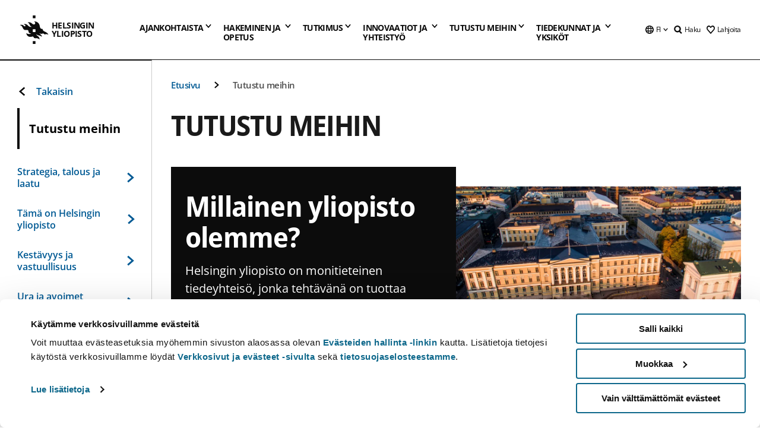

--- FILE ---
content_type: text/html; charset=UTF-8
request_url: https://www.helsinki.fi/fi/tutustu-meihin
body_size: 65697
content:

<!DOCTYPE html>
<html lang="fi" dir="ltr" prefix="og: https://ogp.me/ns#">
<head>
  <style>
    /* Hide Cookiebot branding as soon as page loads */
    #CybotCookiebotDialogHeader,
    #CybotCookiebotDialog.CybotEdge #CybotCookiebotDialogHeader {display: none !important;}
  </style>
  <script type="text/javascript" data-cookieconsent="ignore">
    window.dataLayer = window.dataLayer || [];
    function gtag() {
        dataLayer.push(arguments);
    }
    gtag("consent", "default", {
        ad_personalization: "denied",
        ad_storage: "denied",
        ad_user_data: "denied",
        analytics_storage: "denied",
        functionality_storage: "denied",
        personalization_storage: "denied",
        security_storage: "granted",
        wait_for_update: 500
    });
    gtag("set", "ads_data_redaction", true);
    gtag("set", "url_passthrough", true);
  </script>
  
      
  
  <meta charset="utf-8" />
<meta name="description" content="Helsingin yliopisto on Suomen suurin ja vanhin tiedekorkeakoulu. 40 000 opiskelijan ja työntekijän tiedeyhteisö synnyttää ratkaisuja, jotka muotoilevat planeettamme ja koko ihmiskunnan tulevaisuutta." />
<link rel="canonical" href="https://www.helsinki.fi/fi/tutustu-meihin" />
<meta property="og:site_name" content="Helsingin yliopisto" />
<meta property="og:type" content="website" />
<meta property="og:url" content="https://www.helsinki.fi/fi/tutustu-meihin" />
<meta property="og:title" content="Tutustu meihin | Helsingin yliopisto" />
<meta property="og:description" content="Helsingin yliopisto on Suomen suurin ja vanhin tiedekorkeakoulu. 40 000 opiskelijan ja työntekijän tiedeyhteisö synnyttää ratkaisuja, jotka muotoilevat planeettamme ja koko ihmiskunnan tulevaisuutta." />
<meta property="og:image" content="https://www.helsinki.fi/assets/drupal/styles/og_images/s3/media-image/university_of_helsinki_main_buildning_2_0.jpg?itok=OFTSJ-zt" />
<meta name="twitter:card" content="summary_large_image" />
<meta name="twitter:title" content="Tutustu meihin | Helsingin yliopisto" />
<meta name="twitter:description" content="Helsingin yliopisto on Suomen suurin ja vanhin tiedekorkeakoulu. 40 000 opiskelijan ja työntekijän tiedeyhteisö synnyttää ratkaisuja, jotka muotoilevat planeettamme ja koko ihmiskunnan tulevaisuutta." />
<meta name="twitter:image" content="https://www.helsinki.fi/assets/drupal/styles/og_images/s3/media-image/university_of_helsinki_main_buildning_2_0.jpg?itok=OFTSJ-zt" />
<meta name="Generator" content="Drupal 10 (https://www.drupal.org)" />
<meta name="MobileOptimized" content="width" />
<meta name="HandheldFriendly" content="true" />
<meta name="viewport" content="width=device-width, initial-scale=1.0" />
<script id="Cookiebot" src="https://consent.cookiebot.com/uc.js" data-cbid="e422c4ee-0ebe-400c-b22b-9c74b6faeac3" async fetchpriority="high"></script>
<script type="application/ld+json">{
    "@context": "https://schema.org",
    "@type": "BreadcrumbList",
    "itemListElement": [
        {
            "@type": "ListItem",
            "position": 1,
            "name": "Etusivu",
            "item": "https://www.helsinki.fi/fi"
        }
    ]
}</script>
<link rel="icon" href="/themes/custom/helsingin_yliopisto/favicon.ico" type="image/vnd.microsoft.icon" />
<link rel="alternate" hreflang="fi" href="https://www.helsinki.fi/fi/tutustu-meihin" />
<link rel="alternate" hreflang="sv" href="https://www.helsinki.fi/sv/om-oss" />
<link rel="alternate" hreflang="en" href="https://www.helsinki.fi/en/about-us" />
<link rel="preload" href="https://www.helsinki.fi/assets/drupal/styles/hero_image_tablet/s3/media-image/university_of_helsinki_main_buildning_2_0.jpg.webp?itok=TYEQKFGS" as="image" fetchpriority="high" />
<link rel="modulepreload" href="/themes/custom/helsingin_yliopisto/dist/hudslib-0.9.6/esm/globalScript-3f479486.js" as="script" crossorigin fetchpriority="high" />
<link rel="modulepreload" href="/themes/custom/helsingin_yliopisto/dist/hudslib-0.9.6/esm/huds-lib.js" as="script" crossorigin fetchpriority="high" />
<link rel="modulepreload" href="/themes/custom/helsingin_yliopisto/dist/hudslib-0.9.6/esm/hy-box.entry.js" as="script" crossorigin fetchpriority="high" />
<link rel="modulepreload" href="/themes/custom/helsingin_yliopisto/dist/hudslib-0.9.6/esm/hy-breadcrumbs_15.entry.js" as="script" crossorigin fetchpriority="high" />
<link rel="modulepreload" href="/themes/custom/helsingin_yliopisto/dist/hudslib-0.9.6/esm/hy-icon-caret-down.entry.js" as="script" crossorigin fetchpriority="high" />
<link rel="modulepreload" href="/themes/custom/helsingin_yliopisto/dist/hudslib-0.9.6/esm/hy-icon-caret-left.entry.js" as="script" crossorigin fetchpriority="high" />
<link rel="modulepreload" href="/themes/custom/helsingin_yliopisto/dist/hudslib-0.9.6/esm/hy-icon-caret-right.entry.js" as="script" crossorigin fetchpriority="high" />
<link rel="modulepreload" href="/themes/custom/helsingin_yliopisto/dist/hudslib-0.9.6/esm/hy-icon-caret-up.entry.js" as="script" crossorigin fetchpriority="high" />
<link rel="modulepreload" href="/themes/custom/helsingin_yliopisto/dist/hudslib-0.9.6/esm/hy-icon-globe.entry.js" as="script" crossorigin fetchpriority="high" />
<link rel="modulepreload" href="/themes/custom/helsingin_yliopisto/dist/hudslib-0.9.6/esm/hy-icon-heart-support.entry.js" as="script" crossorigin fetchpriority="high" />
<link rel="modulepreload" href="/themes/custom/helsingin_yliopisto/dist/hudslib-0.9.6/esm/hy-icon-hy-logo.entry.js" as="script" crossorigin fetchpriority="high" />
<link rel="modulepreload" href="/themes/custom/helsingin_yliopisto/dist/hudslib-0.9.6/esm/hy-icon-search.entry.js" as="script" crossorigin fetchpriority="high" />
<link rel="modulepreload" href="/themes/custom/helsingin_yliopisto/dist/hudslib-0.9.6/esm/hy-image.entry.js" as="script" crossorigin fetchpriority="high" />
<link rel="modulepreload" href="/themes/custom/helsingin_yliopisto/dist/hudslib-0.9.6/esm/hy-main.entry.js" as="script" crossorigin fetchpriority="high" />
<link rel="modulepreload" href="/themes/custom/helsingin_yliopisto/dist/hudslib-0.9.6/esm/index-2ffe17c9.js" as="script" crossorigin fetchpriority="high" />
<link rel="modulepreload" href="/themes/custom/helsingin_yliopisto/dist/hudslib-0.9.6/esm/utils-1e7f5184.js" as="script" crossorigin fetchpriority="high" />
<link rel="preload" href="/themes/custom/helsingin_yliopisto/dist/hudslib/fonts/Open-Sans-600/Open-Sans-600.woff2" as="font" crossorigin fetchpriority="high" />
<link rel="preload" href="/themes/custom/helsingin_yliopisto/dist/hudslib/fonts/Open-Sans-regular/Open-Sans-regular.woff2" as="font" crossorigin fetchpriority="high" />

  <title>Tutustu meihin | Helsingin yliopisto</title>
  <link rel="stylesheet" media="all" href="/sites/default/files/css/css_kq4gKku6-phsWZ6n98t6GZmGgAB8OqQhik_D4hOZ5t0.css?delta=0&amp;language=fi&amp;theme=helsingin_yliopisto&amp;include=eJyNzUEKAjEMheELNTNHktTGNhCT0LQjc3sHXIjQhdufj_caSbBW1tspbM4xbC8UXBXijEFPEM6pLVQVyygQ40pal2Q2-Nn6C8HDdMSSHlzI3Pq4fg-mF9wjkmPH2tFb7KVPR9m-ZZvqMwtHo5I-83vGoDd-_WIJ" />
<link rel="stylesheet" media="all" href="/sites/default/files/css/css_VXKvNx9KHusFoR9cDy2zR45Z_QZ7HfXoShmJNvakuyM.css?delta=1&amp;language=fi&amp;theme=helsingin_yliopisto&amp;include=eJyNzUEKAjEMheELNTNHktTGNhCT0LQjc3sHXIjQhdufj_caSbBW1tspbM4xbC8UXBXijEFPEM6pLVQVyygQ40pal2Q2-Nn6C8HDdMSSHlzI3Pq4fg-mF9wjkmPH2tFb7KVPR9m-ZZvqMwtHo5I-83vGoDd-_WIJ" />

  <script src="/themes/custom/helsingin_yliopisto/dist/hudslib-0.9.6/esm/huds-lib.js?v=0.9.6" type="module" defer fetchpriority="high"></script>
<script src="/themes/custom/helsingin_yliopisto/dist/hudslib-0.9.6/huds-lib/huds-lib.esm.js?v=0.9.6" nomodule defer></script>
<script src="/themes/custom/helsingin_yliopisto/dist/uhds-1.0.1/component-library/component-library.esm.js?v=1.0.1" type="module" defer fetchpriority="high"></script>


  <link rel="preconnect" href="//customer.cludo.com"/>
  <link rel="preconnect" href="//consent.cookiebot.com"/>
  <link rel="dns-prefetch" href="//siteimproveanalytics.com"/>
  <link rel="dns-prefetch" href="//d2oarllo6tn86.cloudfront.net" />
  <link rel="dns-prefetch" href="//connect.facebook.net" />

  <link rel="preload" href="https://customer.cludo.com/assets/2594/11998/cludo-search.min.css" as="style" onload="this.onload=null;this.rel='stylesheet'">
  <noscript><link rel="stylesheet" href="https://customer.cludo.com/assets/2594/11998/cludo-search.min.css"></noscript>

  
        <style>
    html :not(:defined){visibility:hidden}html.prerendered :not(:defined){visibility:visible}.visually-hidden{position:absolute!important;overflow:hidden;clip:rect(1px,1px,1px,1px);width:1px;height:1px;word-wrap:normal}
  </style>
</head>
<body class="ct--landing_page">
  <!-- Google Tag Manager (noscript) -->
  <noscript><iframe src="https://www.googletagmanager.com/ns.html?id=GTM-5PMSGQ"
  height="0" width="0" style="display:none;visibility:hidden"></iframe></noscript>
  <!-- End Google Tag Manager (noscript) -->

    <ds-store ds-language="fi"></ds-store>

    <a href="#main-content" class="visually-hidden focusable">
      Hyppää pääsisältöön
  </a>
  
    <div class="dialog-off-canvas-main-canvas" data-off-canvas-main-canvas>
    
<div class="layout-container">

  

  <header role="banner">
    
  <div class="hy-region--header">
                                                                                                                                
                                                                                                
                                                                                                
                                                                                                
                                                                                                
                                                                                                
                                                                                                
                                                                                                
                                                                                                
                                                                                                
                                                                                                
                                                                                                                
                                                                                                                                                
                                                                                                                  
                                                                                                
                                                                                                
                                                                                                
                                                                                                
                                                                                                
                                                                                                
                                                                                                
                                                                                                
                                                                                                
                                                                                                                
                                                                                                                          
                                                                                                                  
                                                                                                
                                                                                                
                                                                                                
                                                                                                
                                                                                                
                                                                                                
                                                                                                                
                                                                                                    
                                                                                                                  
                                                                                                
                                                                                                
                                                                                                
                                                                                                
                                                                                                
                                                                                                                
                                                                                                                          
                                                                                                                  
                                                                                                
                                                                                                
                                                                                                
                                                                                                
                                                                                                
                                                                                                
                                                                                                
                                                                                                
                                                                                                                                  
                                                                                                                                                                                            
                                                                                                                  
                                                                                                
                                                                                                
                                                                                                
                                                                                                
                                                                                                
                                                                                                
                                                                                                
                                                                                                
                                                                                                
                                                                                                
                                                                                                
                                                                                                                
                                                                                                    
                                                                                          
                                                                        
                          <hy-site-header
      logo-label="Helsingin yliopisto"
      logo-url="/fi"
      menu-label="Valikko"
      menu-label-close="Sulje"
      data-menu-language="[{&quot;langCode&quot;:&quot;fi&quot;,&quot;abbr&quot;:&quot;SUOMI&quot;,&quot;label&quot;:&quot;SUOMI (FI)&quot;,&quot;isActive&quot;:true,&quot;url&quot;:&quot;\/fi\/tutustu-meihin&quot;},{&quot;langCode&quot;:&quot;sv&quot;,&quot;abbr&quot;:&quot;SVENSKA&quot;,&quot;label&quot;:&quot;SVENSKA (SV)&quot;,&quot;isActive&quot;:false,&quot;url&quot;:&quot;\/sv\/om-oss&quot;},{&quot;langCode&quot;:&quot;en&quot;,&quot;abbr&quot;:&quot;ENGLISH&quot;,&quot;label&quot;:&quot;ENGLISH (EN)&quot;,&quot;isActive&quot;:false,&quot;url&quot;:&quot;\/en\/about-us&quot;}]"
      data-menu-donate="[{&quot;label&quot;:&quot;Lahjoita&quot;,&quot;url&quot;:&quot;https:\/\/www.helsinki.fi\/fi\/innovaatiot-ja-yhteistyo\/lahjoittajille&quot;}]"
      data-site-header-labels="{&quot;menu_labels&quot;:{&quot;open&quot;:&quot;Avaa mobiilivalikko&quot;,&quot;close&quot;:&quot;Sulje mobiilivalikko&quot;,&quot;expand&quot;:&quot;Avaa alavalikko&quot;,&quot;return&quot;:&quot;Palaa edelliselle tasolle&quot;,&quot;home&quot;:&quot;Etusivu&quot;,&quot;main&quot;:&quot;P\u00e4\u00e4valikko&quot;,&quot;front_page&quot;:&quot;Yliopiston p\u00e4\u00e4sivuston etusivu&quot;},&quot;search_labels&quot;:{&quot;label&quot;:&quot;Haku&quot;,&quot;open&quot;:&quot;Haku&quot;,&quot;close&quot;:&quot;Haku&quot;},&quot;language_labels&quot;:{&quot;open&quot;:&quot;Avaa kielivalikko&quot;,&quot;close&quot;:&quot;Sulje kielivalikko&quot;},&quot;group_pages&quot;:{&quot;university_main_menu&quot;:&quot;Yliopiston p\u00e4\u00e4valikko&quot;,&quot;university_home_page&quot;:&quot;Yliopiston p\u00e4\u00e4sivuston etusivu&quot;,&quot;university_front_page&quot;:&quot;Yliopiston p\u00e4\u00e4sivuston etusivu&quot;}}"
      data-site-search-labels="{&quot;search_description&quot;:&quot;verkkosivuja, koulutuksia, ihmisi\u00e4, tutkimusryhmi\u00e4, jne.&quot;,&quot;search_placeholder&quot;:&quot;Mit\u00e4 haluat l\u00f6yt\u00e4\u00e4\u2026&quot;,&quot;search_label&quot;:&quot;Haku&quot;,&quot;search_close_label&quot;:&quot;Sulje haku&quot;,&quot;search_tools_label&quot;:&quot;Muita hakuja&quot;}"
      data-search-tools="[{&quot;menuLinkId&quot;:&quot;32fce07aef0231a00d944e7a796ff565&quot;,&quot;isExternal&quot;:&quot;external&quot;,&quot;label&quot;:&quot;Henkil\u00f6haku&quot;,&quot;url&quot;:&quot;https:\/\/www.helsinki.fi\/fi\/tutustu-meihin\/ihmiset\/henkilohaku&quot;,&quot;description&quot;:&quot;&quot;},{&quot;menuLinkId&quot;:&quot;594ba19dd4e4145bb5a778e31d8c87df&quot;,&quot;isExternal&quot;:false,&quot;label&quot;:&quot;Etsi koulutuksia ja kursseja&quot;,&quot;url&quot;:&quot;\/fi\/hakeminen-ja-opetus\/etsi-koulutuksia-ja-kursseja&quot;,&quot;description&quot;:&quot;&quot;}]"
    >
      <nav class="hy-menu js-hy-desktop-navigation" role="navigation" slot="menu">
                        <ul class="hy-menu-items">
                                          <li class="hy-desktop-menu__item" data-shortcuts="[{&quot;shortcut_title&quot;:&quot;Hyv\u00e4 yhteiskunta&quot;,&quot;shortcut_url&quot;:&quot;\/fi\/ajankohtaista\/hyva-yhteiskunta&quot;,&quot;shortcut_is_external&quot;:false,&quot;shortcut_aria_label&quot;:&quot;&quot;},{&quot;shortcut_title&quot;:&quot;Koulutus ja oppiminen&quot;,&quot;shortcut_url&quot;:&quot;\/fi\/ajankohtaista\/koulutus-ja-oppiminen&quot;,&quot;shortcut_is_external&quot;:false,&quot;shortcut_aria_label&quot;:&quot;&quot;},{&quot;shortcut_title&quot;:&quot;Ilmasto ja luonnonmonimuotoisuus&quot;,&quot;shortcut_url&quot;:&quot;https:\/\/www.helsinki.fi\/fi\/ajankohtaista\/ilmasto-ja-luonnon-monimuotoisuus&quot;,&quot;shortcut_is_external&quot;:false,&quot;shortcut_aria_label&quot;:&quot;&quot;},{&quot;shortcut_title&quot;:&quot;Ihmisten teknologia&quot;,&quot;shortcut_url&quot;:&quot;\/fi\/ajankohtaista\/ihmisten-teknologia&quot;,&quot;shortcut_is_external&quot;:false,&quot;shortcut_aria_label&quot;:&quot;&quot;},{&quot;shortcut_title&quot;:&quot;Terveempi maailma&quot;,&quot;shortcut_url&quot;:&quot;\/fi\/ajankohtaista\/terveempi-maailma&quot;,&quot;shortcut_is_external&quot;:false,&quot;shortcut_aria_label&quot;:&quot;&quot;}]">
                <button
          tabindex="0"
          type="button"
          class="hy-desktop-menu__button "
          data-link-id="63f4f6442422ca177f00743629b5994d"
          aria-expanded="false"
          aria-haspopup="menu"
        >
                                <span>Ajankohtaista</span>
                    <hy-icon icon='hy-icon-caret-down' size=32 />
        </button>
        <section class="hy-desktop-menu__panel" aria-hidden="true">
          <div class="hy-desktop-menu__panel-container">
            <div class="hy-desktop-menu__panel-menu">
              <div class="hy-desktop-menu__panel-header">
                <hy-icon icon='hy-icon-arrow-right' size=24></hy-icon>
                <a href="/fi/ajankohtaista" data-menu-link-id=63f4f6442422ca177f00743629b5994d>
                  Ajankohtaista
                </a>
                              </div>
                            <div class="hy-desktop-menu__panel-content has-shortcuts">
                <ul class='hy-desktop-menu__panel-links hy-desktop-menu__panel-links--menu' menu-link-id=63f4f6442422ca177f00743629b5994d>
                                        <li class="hy-desktop-menu__panel-links-item">
                                                <a class="hy-desktop-menu__panel-link" href=/fi/ajankohtaista/uutiset-ja-tiedotteet target=_self>
                          <hy-icon icon='hy-icon-caret-right' size=10></hy-icon>
                          <span>
                            Uutiset ja tiedotteet
                                                      </span>
                        </a>
                      </li>
                                        <li class="hy-desktop-menu__panel-links-item">
                                                <a class="hy-desktop-menu__panel-link" href=/fi/yliopisto-lehti target=_self>
                          <hy-icon icon='hy-icon-caret-right' size=10></hy-icon>
                          <span>
                            Yliopisto-lehti
                                                      </span>
                        </a>
                      </li>
                                        <li class="hy-desktop-menu__panel-links-item">
                                                <a class="hy-desktop-menu__panel-link" href=/fi/ajankohtaista/podcastit target=_self>
                          <hy-icon icon='hy-icon-caret-right' size=10></hy-icon>
                          <span>
                            Podcastit
                                                      </span>
                        </a>
                      </li>
                                        <li class="hy-desktop-menu__panel-links-item">
                                                <a class="hy-desktop-menu__panel-link" href=/fi/tiedekulma target=_self>
                          <hy-icon icon='hy-icon-caret-right' size=10></hy-icon>
                          <span>
                            Tiedekulma
                                                      </span>
                        </a>
                      </li>
                                        <li class="hy-desktop-menu__panel-links-item">
                                                <a class="hy-desktop-menu__panel-link" href=/fi/ajankohtaista/ukrainan-sota target=_self>
                          <hy-icon icon='hy-icon-caret-right' size=10></hy-icon>
                          <span>
                            Ukrainan sota
                                                      </span>
                        </a>
                      </li>
                                        <li class="hy-desktop-menu__panel-links-item">
                                                <a class="hy-desktop-menu__panel-link" href=https://tapahtumat.helsinki.fi/fi-FI target=_blank>
                          <hy-icon icon='hy-icon-caret-right' size=10></hy-icon>
                          <span>
                            Tapahtumakalenteri
                                                          <hy-icon icon='hy-icon-arrow-right' size=12 />
                                                      </span>
                        </a>
                      </li>
                                        <li class="hy-desktop-menu__panel-links-item">
                                                <a class="hy-desktop-menu__panel-link" href=/fi/ajankohtaista/vaitokset target=_self>
                          <hy-icon icon='hy-icon-caret-right' size=10></hy-icon>
                          <span>
                            Väitökset
                                                      </span>
                        </a>
                      </li>
                                        <li class="hy-desktop-menu__panel-links-item">
                                                <a class="hy-desktop-menu__panel-link" href=/fi/ajankohtaista/unitube target=_self>
                          <hy-icon icon='hy-icon-caret-right' size=10></hy-icon>
                          <span>
                            Unitube - videot ja suorat lähetykset
                                                      </span>
                        </a>
                      </li>
                                        <li class="hy-desktop-menu__panel-links-item">
                                                <a class="hy-desktop-menu__panel-link" href=/fi/ajankohtaista/medialle target=_self>
                          <hy-icon icon='hy-icon-caret-right' size=10></hy-icon>
                          <span>
                            Medialle
                                                      </span>
                        </a>
                      </li>
                                        <li class="hy-desktop-menu__panel-links-item">
                                                <a class="hy-desktop-menu__panel-link" href=/fi/ajankohtaista/uutiskirjeet target=_self>
                          <hy-icon icon='hy-icon-caret-right' size=10></hy-icon>
                          <span>
                            Uutiskirjeet
                                                      </span>
                        </a>
                      </li>
                                        <li class="hy-desktop-menu__panel-links-item">
                                                <a class="hy-desktop-menu__panel-link" href=/fi/ajankohtaista/yliopisto-sosiaalisessa-mediassa target=_self>
                          <hy-icon icon='hy-icon-caret-right' size=10></hy-icon>
                          <span>
                            Yliopisto sosiaalisessa mediassa
                                                      </span>
                        </a>
                      </li>
                                  </ul>
                                  <div class="hy-desktop-menu__panel-shortcuts" shortcuts-rendered="false" data-shortcut-title="Oikopolut">
                                      </div>
                              </div>
            </div>
                          <button
                class="hy-desktop-menu__panel-close-button"
                aria-label="Sulje valikko"
              >
                <span>Sulje valikko</span>
                <hy-icon icon='hy-icon-remove' size=16 />
              </button>
                      </div>
        </section>
      </li>
                                          <li class="hy-desktop-menu__item" data-shortcuts="[{&quot;shortcut_title&quot;:&quot;Hakijapalvelut ja neuvonta&quot;,&quot;shortcut_url&quot;:&quot;\/fi\/hakeminen-ja-opetus\/hakuneuvonta-ja-yhteystiedot\/hakijapalvelut-ja-neuvonta&quot;,&quot;shortcut_is_external&quot;:false,&quot;shortcut_aria_label&quot;:&quot;&quot;},{&quot;shortcut_title&quot;:&quot;Usein kysytyt kysymykset hakemisesta&quot;,&quot;shortcut_url&quot;:&quot;\/fi\/hakeminen-ja-opetus\/hakuneuvonta-ja-yhteystiedot\/hakijapalvelut-ja-neuvonta\/usein-kysyttya-hakemisesta&quot;,&quot;shortcut_is_external&quot;:false,&quot;shortcut_aria_label&quot;:&quot;&quot;},{&quot;shortcut_title&quot;:&quot;Tilastoja opiskelijavalinnoista&quot;,&quot;shortcut_url&quot;:&quot;\/fi\/hakeminen-ja-opetus\/hae-kandi-ja-maisteriohjelmiin\/tilastoja-opiskelijavalinnoista&quot;,&quot;shortcut_is_external&quot;:false,&quot;shortcut_aria_label&quot;:&quot;&quot;},{&quot;shortcut_title&quot;:&quot;Opinto-ohjaajille ja opettajille&quot;,&quot;shortcut_url&quot;:&quot;\/fi\/hakeminen-ja-opetus\/opiskelu-ja-opiskelijaelama\/opinto-ohjaajille-ja-aineenopettajille&quot;,&quot;shortcut_is_external&quot;:false,&quot;shortcut_aria_label&quot;:&quot;&quot;}]">
                <button
          tabindex="0"
          type="button"
          class="hy-desktop-menu__button is-long"
          data-link-id="591a86b9327b5763c6c289649e6923f8"
          aria-expanded="false"
          aria-haspopup="menu"
        >
                                                                                                                                                                                                                                <span>Hakeminen ja <br> opetus</span>
                    <hy-icon icon='hy-icon-caret-down' size=32 />
        </button>
        <section class="hy-desktop-menu__panel" aria-hidden="true">
          <div class="hy-desktop-menu__panel-container">
            <div class="hy-desktop-menu__panel-menu">
              <div class="hy-desktop-menu__panel-header">
                <hy-icon icon='hy-icon-arrow-right' size=24></hy-icon>
                <a href="/fi/hakeminen-ja-opetus" data-menu-link-id=591a86b9327b5763c6c289649e6923f8>
                  Hakeminen ja opetus
                </a>
                                  <p>Tutustu koulutustarjontaamme tutkinto-opinnoista jatkuvaan oppimiseen. Täältä löydät myös ohjeet hakemiseen ja tietoa opetuksesta.</p>
                              </div>
                            <div class="hy-desktop-menu__panel-content has-shortcuts">
                <ul class='hy-desktop-menu__panel-links hy-desktop-menu__panel-links--menu' menu-link-id=591a86b9327b5763c6c289649e6923f8>
                                        <li class="hy-desktop-menu__panel-links-item">
                                                <a class="hy-desktop-menu__panel-link" href=/fi/hakeminen-ja-opetus/etsi-koulutuksia-ja-kursseja target=_self>
                          <hy-icon icon='hy-icon-caret-right' size=10></hy-icon>
                          <span>
                            Etsi koulutuksia ja kursseja
                                                      </span>
                        </a>
                      </li>
                                        <li class="hy-desktop-menu__panel-links-item">
                                                <a class="hy-desktop-menu__panel-link" href=/fi/hakeminen-ja-opetus/hae-kandi-ja-maisteriohjelmiin target=_self>
                          <hy-icon icon='hy-icon-caret-right' size=10></hy-icon>
                          <span>
                            Hae kandi- ja maisteriohjelmiin
                                                      </span>
                        </a>
                      </li>
                                        <li class="hy-desktop-menu__panel-links-item">
                                                <a class="hy-desktop-menu__panel-link" href=/fi/hakeminen-ja-opetus/hae-tohtoriohjelmiin target=_self>
                          <hy-icon icon='hy-icon-caret-right' size=10></hy-icon>
                          <span>
                            Hae tohtoriohjelmiin
                                                      </span>
                        </a>
                      </li>
                                        <li class="hy-desktop-menu__panel-links-item">
                                                <a class="hy-desktop-menu__panel-link" href=/fi/hakeminen-ja-opetus/avoin-yliopisto target=_self>
                          <hy-icon icon='hy-icon-caret-right' size=10></hy-icon>
                          <span>
                            Avoin yliopisto
                                                      </span>
                        </a>
                      </li>
                                        <li class="hy-desktop-menu__panel-links-item">
                                                <a class="hy-desktop-menu__panel-link" href=/fi/hakeminen-ja-opetus/opiskelu-ja-opiskelijaelama target=_self>
                          <hy-icon icon='hy-icon-caret-right' size=10></hy-icon>
                          <span>
                            Opiskelu ja opiskelijaelämä
                                                      </span>
                        </a>
                      </li>
                                        <li class="hy-desktop-menu__panel-links-item">
                                                <a class="hy-desktop-menu__panel-link" href=/fi/hakeminen-ja-opetus/taydennyskoulutus target=_self>
                          <hy-icon icon='hy-icon-caret-right' size=10></hy-icon>
                          <span>
                            Täydennyskoulutus
                                                      </span>
                        </a>
                      </li>
                                        <li class="hy-desktop-menu__panel-links-item">
                                                <a class="hy-desktop-menu__panel-link" href=/fi/hakeminen-ja-opetus/opetus target=_self>
                          <hy-icon icon='hy-icon-caret-right' size=10></hy-icon>
                          <span>
                            Opetus
                                                      </span>
                        </a>
                      </li>
                                        <li class="hy-desktop-menu__panel-links-item">
                                                <a class="hy-desktop-menu__panel-link" href=/fi/hakeminen-ja-opetus/jatkuva-oppiminen target=_self>
                          <hy-icon icon='hy-icon-caret-right' size=10></hy-icon>
                          <span>
                            Jatkuva oppiminen
                                                      </span>
                        </a>
                      </li>
                                        <li class="hy-desktop-menu__panel-links-item">
                                                <a class="hy-desktop-menu__panel-link" href=/fi/hakeminen-ja-opetus/hae-tutkintoa-taydentaviin-koulutuksiin target=_self>
                          <hy-icon icon='hy-icon-caret-right' size=10></hy-icon>
                          <span>
                            Hae tutkintoa täydentäviin koulutuksiin
                                                      </span>
                        </a>
                      </li>
                                        <li class="hy-desktop-menu__panel-links-item">
                                                <a class="hy-desktop-menu__panel-link" href=/fi/hakeminen-ja-opetus/hakuneuvonta-ja-yhteystiedot target=_self>
                          <hy-icon icon='hy-icon-caret-right' size=10></hy-icon>
                          <span>
                            Hakuneuvonta ja yhteystiedot
                                                      </span>
                        </a>
                      </li>
                                  </ul>
                                  <div class="hy-desktop-menu__panel-shortcuts" shortcuts-rendered="false" data-shortcut-title="Oikopolut">
                                      </div>
                              </div>
            </div>
                          <button
                class="hy-desktop-menu__panel-close-button"
                aria-label="Sulje valikko"
              >
                <span>Sulje valikko</span>
                <hy-icon icon='hy-icon-remove' size=16 />
              </button>
                      </div>
        </section>
      </li>
                            <li class="hy-desktop-menu__item" data-shortcuts="[{&quot;shortcut_title&quot;:&quot;Millaista v\u00e4it\u00f6skirjatutkimus on?&quot;,&quot;shortcut_url&quot;:&quot;\/fi\/tutkimus\/tutkijakoulu\/vaitoskirjatutkimus-helsingin-yliopistossa&quot;,&quot;shortcut_is_external&quot;:false,&quot;shortcut_aria_label&quot;:&quot;&quot;},{&quot;shortcut_title&quot;:&quot;Tulevat v\u00e4it\u00f6kset&quot;,&quot;shortcut_url&quot;:&quot;\/fi\/ajankohtaista\/vaitokset&quot;,&quot;shortcut_is_external&quot;:false,&quot;shortcut_aria_label&quot;:&quot;&quot;},{&quot;shortcut_title&quot;:&quot;Innovaatiot ja tutkimuksen kaupallistaminen&quot;,&quot;shortcut_url&quot;:&quot;\/fi\/innovaatiot-ja-yhteistyo\/innovaatiot-ja-yrittajyys&quot;,&quot;shortcut_is_external&quot;:false,&quot;shortcut_aria_label&quot;:&quot;&quot;}]">
                <button
          tabindex="0"
          type="button"
          class="hy-desktop-menu__button "
          data-link-id="20a9347d42cacf33fdf0da96e8ec238a"
          aria-expanded="false"
          aria-haspopup="menu"
        >
                                <span>Tutkimus</span>
                    <hy-icon icon='hy-icon-caret-down' size=32 />
        </button>
        <section class="hy-desktop-menu__panel" aria-hidden="true">
          <div class="hy-desktop-menu__panel-container">
            <div class="hy-desktop-menu__panel-menu">
              <div class="hy-desktop-menu__panel-header">
                <hy-icon icon='hy-icon-arrow-right' size=24></hy-icon>
                <a href="/fi/tutkimus" data-menu-link-id=20a9347d42cacf33fdf0da96e8ec238a>
                  Tutkimus
                </a>
                                  <p>Tutustu tutkimukseemme, tutkimusyksiköihimme, tutkijoille tarjottaviin palveluihin ja maailmanluokan infrastruktuureihimme.</p>
                              </div>
                            <div class="hy-desktop-menu__panel-content has-shortcuts">
                <ul class='hy-desktop-menu__panel-links hy-desktop-menu__panel-links--menu' menu-link-id=20a9347d42cacf33fdf0da96e8ec238a>
                                        <li class="hy-desktop-menu__panel-links-item">
                                                <a class="hy-desktop-menu__panel-link" href=/fi/tutkimus/etsi-tutkija target=_self>
                          <hy-icon icon='hy-icon-caret-right' size=10></hy-icon>
                          <span>
                            Etsi tutkija
                                                      </span>
                        </a>
                      </li>
                                        <li class="hy-desktop-menu__panel-links-item">
                                                <a class="hy-desktop-menu__panel-link" href=/fi/tutkimus/tutkimusyksikot-ja-infrastruktuurit target=_self>
                          <hy-icon icon='hy-icon-caret-right' size=10></hy-icon>
                          <span>
                            Tutkimusyksiköt ja -infrastruktuurit
                                                      </span>
                        </a>
                      </li>
                                        <li class="hy-desktop-menu__panel-links-item">
                                                <a class="hy-desktop-menu__panel-link" href=/fi/tutkimus/strateginen-tutkimus target=_self>
                          <hy-icon icon='hy-icon-caret-right' size=10></hy-icon>
                          <span>
                            Strateginen tutkimus
                                                      </span>
                        </a>
                      </li>
                                        <li class="hy-desktop-menu__panel-links-item">
                                                <a class="hy-desktop-menu__panel-link" href=/fi/tutkimus/tutkimuksen-huippuja target=_self>
                          <hy-icon icon='hy-icon-caret-right' size=10></hy-icon>
                          <span>
                            Tutkimuksen huippuja
                                                      </span>
                        </a>
                      </li>
                                        <li class="hy-desktop-menu__panel-links-item">
                                                <a class="hy-desktop-menu__panel-link" href=/fi/tutkimus/tutkijakoulu target=_self>
                          <hy-icon icon='hy-icon-caret-right' size=10></hy-icon>
                          <span>
                            Tutkijakoulu
                                                      </span>
                        </a>
                      </li>
                                        <li class="hy-desktop-menu__panel-links-item">
                                                <a class="hy-desktop-menu__panel-link" href=/fi/tutkimus/vastuullinen-tiede target=_self>
                          <hy-icon icon='hy-icon-caret-right' size=10></hy-icon>
                          <span>
                            Vastuullinen tiede
                                                      </span>
                        </a>
                      </li>
                                        <li class="hy-desktop-menu__panel-links-item">
                                                <a class="hy-desktop-menu__panel-link" href=/fi/tutkimus/palvelut-tutkijoille target=_self>
                          <hy-icon icon='hy-icon-caret-right' size=10></hy-icon>
                          <span>
                            Palvelut tutkijoille
                                                      </span>
                        </a>
                      </li>
                                  </ul>
                                  <div class="hy-desktop-menu__panel-shortcuts" shortcuts-rendered="false" data-shortcut-title="Oikopolut">
                                      </div>
                              </div>
            </div>
                          <button
                class="hy-desktop-menu__panel-close-button"
                aria-label="Sulje valikko"
              >
                <span>Sulje valikko</span>
                <hy-icon icon='hy-icon-remove' size=16 />
              </button>
                      </div>
        </section>
      </li>
                                          <li class="hy-desktop-menu__item" data-shortcuts="[{&quot;shortcut_title&quot;:&quot;Lahjoita&quot;,&quot;shortcut_url&quot;:&quot;https:\/\/donate.helsinki.fi\/s\/?language=fi&quot;,&quot;shortcut_is_external&quot;:true,&quot;shortcut_aria_label&quot;:&quot; link opens up in a new tab&quot;},{&quot;shortcut_title&quot;:&quot;Liity alumniyhteis\u00f6\u00f6n&quot;,&quot;shortcut_url&quot;:&quot;\/fi\/innovaatiot-ja-yhteistyo\/alumneille\/liity-alumniyhteisoon&quot;,&quot;shortcut_is_external&quot;:false,&quot;shortcut_aria_label&quot;:&quot;&quot;},{&quot;shortcut_title&quot;:&quot;Alumnitapahtumat&quot;,&quot;shortcut_url&quot;:&quot;\/fi\/innovaatiot-ja-yhteistyo\/alumneille\/alumnitapahtumat&quot;,&quot;shortcut_is_external&quot;:false,&quot;shortcut_aria_label&quot;:&quot;&quot;},{&quot;shortcut_title&quot;:&quot;Yritysyhteisty\u00f6 ja kumppanuudet&quot;,&quot;shortcut_url&quot;:&quot;\/fi\/innovaatiot-ja-yhteistyo\/innovaatiot-ja-yrittajyys\/yritysyhteistyo-ja-kumppanuudet&quot;,&quot;shortcut_is_external&quot;:false,&quot;shortcut_aria_label&quot;:&quot;&quot;}]">
                <button
          tabindex="0"
          type="button"
          class="hy-desktop-menu__button is-long"
          data-link-id="6c099bb1bea1c2631c282ade15013bd1"
          aria-expanded="false"
          aria-haspopup="menu"
        >
                                                                                                                                                                                                                                <span>Innovaatiot ja <br> yhteistyö</span>
                    <hy-icon icon='hy-icon-caret-down' size=32 />
        </button>
        <section class="hy-desktop-menu__panel" aria-hidden="true">
          <div class="hy-desktop-menu__panel-container">
            <div class="hy-desktop-menu__panel-menu">
              <div class="hy-desktop-menu__panel-header">
                <hy-icon icon='hy-icon-arrow-right' size=24></hy-icon>
                <a href="/fi/innovaatiot-ja-yhteistyo" data-menu-link-id=6c099bb1bea1c2631c282ade15013bd1>
                  Innovaatiot ja yhteistyö
                </a>
                                  <p>Innovaatioita, palveluja ja yhteistyömahdollisuuksia tutkijoille, yrityksille, alumneille ja lahjoittajille.</p>
                              </div>
                            <div class="hy-desktop-menu__panel-content has-shortcuts">
                <ul class='hy-desktop-menu__panel-links hy-desktop-menu__panel-links--menu' menu-link-id=6c099bb1bea1c2631c282ade15013bd1>
                                        <li class="hy-desktop-menu__panel-links-item">
                                                <a class="hy-desktop-menu__panel-link" href=/fi/innovaatiot-ja-yhteistyo/innovaatiot-ja-yrittajyys target=_self>
                          <hy-icon icon='hy-icon-caret-right' size=10></hy-icon>
                          <span>
                            Innovaatiot ja yrittäjyys
                                                      </span>
                        </a>
                      </li>
                                        <li class="hy-desktop-menu__panel-links-item">
                                                <a class="hy-desktop-menu__panel-link" href=/fi/innovaatiot-ja-yhteistyo/lahjoittajille target=_self>
                          <hy-icon icon='hy-icon-caret-right' size=10></hy-icon>
                          <span>
                            Lahjoittajille
                                                      </span>
                        </a>
                      </li>
                                        <li class="hy-desktop-menu__panel-links-item">
                                                <a class="hy-desktop-menu__panel-link" href=/fi/innovaatiot-ja-yhteistyo/alumneille target=_self>
                          <hy-icon icon='hy-icon-caret-right' size=10></hy-icon>
                          <span>
                            Alumneille
                                                      </span>
                        </a>
                      </li>
                                        <li class="hy-desktop-menu__panel-links-item">
                                                <a class="hy-desktop-menu__panel-link" href=/fi/innovaatiot-ja-yhteistyo/vaikuttajille-ja-paattajille target=_self>
                          <hy-icon icon='hy-icon-caret-right' size=10></hy-icon>
                          <span>
                            Vaikuttajille ja päättäjille
                                                      </span>
                        </a>
                      </li>
                                        <li class="hy-desktop-menu__panel-links-item">
                                                <a class="hy-desktop-menu__panel-link" href=/fi/innovaatiot-ja-yhteistyo/oppilaitosyhteistyo target=_self>
                          <hy-icon icon='hy-icon-caret-right' size=10></hy-icon>
                          <span>
                            Oppilaitosyhteistyö
                                                      </span>
                        </a>
                      </li>
                                        <li class="hy-desktop-menu__panel-links-item">
                                                <a class="hy-desktop-menu__panel-link" href=/fi/innovaatiot-ja-yhteistyo/kansainvalinen-yhteistyo target=_self>
                          <hy-icon icon='hy-icon-caret-right' size=10></hy-icon>
                          <span>
                            Kansainvälinen yhteistyö
                                                      </span>
                        </a>
                      </li>
                                  </ul>
                                  <div class="hy-desktop-menu__panel-shortcuts" shortcuts-rendered="false" data-shortcut-title="Oikopolut">
                                      </div>
                              </div>
            </div>
                          <button
                class="hy-desktop-menu__panel-close-button"
                aria-label="Sulje valikko"
              >
                <span>Sulje valikko</span>
                <hy-icon icon='hy-icon-remove' size=16 />
              </button>
                      </div>
        </section>
      </li>
                            <li class="hy-desktop-menu__item" data-shortcuts="[{&quot;shortcut_title&quot;:&quot;Yliopiston yhteystiedot ja rakennusten aukioloajat&quot;,&quot;shortcut_url&quot;:&quot;\/fi\/tutustu-meihin\/tama-helsingin-yliopisto\/yliopiston-yhteystiedot&quot;,&quot;shortcut_is_external&quot;:false,&quot;shortcut_aria_label&quot;:&quot;&quot;},{&quot;shortcut_title&quot;:&quot;Yliopiston laskutustiedot&quot;,&quot;shortcut_url&quot;:&quot;\/fi\/tutustu-meihin\/tama-helsingin-yliopisto\/yliopiston-yhteystiedot\/yliopiston-laskutustiedot&quot;,&quot;shortcut_is_external&quot;:false,&quot;shortcut_aria_label&quot;:&quot;&quot;},{&quot;shortcut_title&quot;:&quot;Henkil\u00f6haku&quot;,&quot;shortcut_url&quot;:&quot;\/fi\/tutustu-meihin\/ihmiset\/henkilohaku&quot;,&quot;shortcut_is_external&quot;:false,&quot;shortcut_aria_label&quot;:&quot;&quot;},{&quot;shortcut_title&quot;:&quot;Yliopiston johto&quot;,&quot;shortcut_url&quot;:&quot;\/fi\/tutustu-meihin\/ihmiset\/johto&quot;,&quot;shortcut_is_external&quot;:false,&quot;shortcut_aria_label&quot;:&quot;&quot;},{&quot;shortcut_title&quot;:&quot;Yliopisto numeroina&quot;,&quot;shortcut_url&quot;:&quot;\/fi\/tutustu-meihin\/tama-helsingin-yliopisto\/yliopisto-numeroina&quot;,&quot;shortcut_is_external&quot;:false,&quot;shortcut_aria_label&quot;:&quot;&quot;},{&quot;shortcut_title&quot;:&quot;Menestyst\u00e4 yliopistorankingeissa&quot;,&quot;shortcut_url&quot;:&quot;\/fi\/tutustu-meihin\/tama-helsingin-yliopisto\/menestys-yliopistorankingeissa&quot;,&quot;shortcut_is_external&quot;:false,&quot;shortcut_aria_label&quot;:&quot;&quot;},{&quot;shortcut_title&quot;:&quot;Juhlat ja perinteet&quot;,&quot;shortcut_url&quot;:&quot;\/fi\/tutustu-meihin\/tama-helsingin-yliopisto\/juhlat-ja-perinteet&quot;,&quot;shortcut_is_external&quot;:false,&quot;shortcut_aria_label&quot;:&quot;&quot;}]">
                <button
          tabindex="0"
          type="button"
          class="hy-desktop-menu__button "
          data-link-id="322fc36f6e31d72918156d55746e747c"
          aria-expanded="false"
          aria-haspopup="menu"
        >
                                <span>Tutustu meihin</span>
                    <hy-icon icon='hy-icon-caret-down' size=32 />
        </button>
        <section class="hy-desktop-menu__panel" aria-hidden="true">
          <div class="hy-desktop-menu__panel-container">
            <div class="hy-desktop-menu__panel-menu">
              <div class="hy-desktop-menu__panel-header">
                <hy-icon icon='hy-icon-arrow-right' size=24></hy-icon>
                <a aria-current="page" href="/fi/tutustu-meihin" data-menu-link-id=322fc36f6e31d72918156d55746e747c>
                  Tutustu meihin
                </a>
                                  <p>Millainen on Helsingin yliopisto? Kiinnostaako ura meillä? Täältä löydät perustietoa meistä ja avoimet työpaikat.</p>
                              </div>
                            <div class="hy-desktop-menu__panel-content has-shortcuts">
                <ul class='hy-desktop-menu__panel-links hy-desktop-menu__panel-links--menu' menu-link-id=322fc36f6e31d72918156d55746e747c>
                                        <li class="hy-desktop-menu__panel-links-item">
                                                <a class="hy-desktop-menu__panel-link" href=/fi/tutustu-meihin/strategia-talous-ja-laatu target=_self>
                          <hy-icon icon='hy-icon-caret-right' size=10></hy-icon>
                          <span>
                            Strategia, talous ja laatu
                                                      </span>
                        </a>
                      </li>
                                        <li class="hy-desktop-menu__panel-links-item">
                                                <a class="hy-desktop-menu__panel-link" href=/fi/tutustu-meihin/tama-helsingin-yliopisto target=_self>
                          <hy-icon icon='hy-icon-caret-right' size=10></hy-icon>
                          <span>
                            Tämä on Helsingin yliopisto
                                                      </span>
                        </a>
                      </li>
                                        <li class="hy-desktop-menu__panel-links-item">
                                                <a class="hy-desktop-menu__panel-link" href=/fi/tutustu-meihin/kestavyys-ja-vastuullisuus target=_self>
                          <hy-icon icon='hy-icon-caret-right' size=10></hy-icon>
                          <span>
                            Kestävyys ja vastuullisuus
                                                      </span>
                        </a>
                      </li>
                                        <li class="hy-desktop-menu__panel-links-item">
                                                <a class="hy-desktop-menu__panel-link" href=/fi/tutustu-meihin/ura-ja-avoimet-tyopaikat target=_self>
                          <hy-icon icon='hy-icon-caret-right' size=10></hy-icon>
                          <span>
                            Ura ja avoimet työpaikat
                                                      </span>
                        </a>
                      </li>
                                        <li class="hy-desktop-menu__panel-links-item">
                                                <a class="hy-desktop-menu__panel-link" href=/fi/tutustu-meihin/ihmiset target=_self>
                          <hy-icon icon='hy-icon-caret-right' size=10></hy-icon>
                          <span>
                            Ihmiset
                                                      </span>
                        </a>
                      </li>
                                        <li class="hy-desktop-menu__panel-links-item">
                                                <a class="hy-desktop-menu__panel-link" href=/fi/tutustu-meihin/arkistopalvelut-ja-kirjaamo target=_self>
                          <hy-icon icon='hy-icon-caret-right' size=10></hy-icon>
                          <span>
                            Arkistopalvelut ja kirjaamo
                                                      </span>
                        </a>
                      </li>
                                        <li class="hy-desktop-menu__panel-links-item">
                                                <a class="hy-desktop-menu__panel-link" href=/fi/tutustu-meihin/tietojen-kasittely-yliopistolla target=_self>
                          <hy-icon icon='hy-icon-caret-right' size=10></hy-icon>
                          <span>
                            Tietojen käsittely yliopistolla
                                                      </span>
                        </a>
                      </li>
                                        <li class="hy-desktop-menu__panel-links-item">
                                                <a class="hy-desktop-menu__panel-link" href=/fi/tutustu-meihin/vuokraa-tila target=_self>
                          <hy-icon icon='hy-icon-caret-right' size=10></hy-icon>
                          <span>
                            Vuokraa tila
                                                      </span>
                        </a>
                      </li>
                                        <li class="hy-desktop-menu__panel-links-item">
                                                <a class="hy-desktop-menu__panel-link" href=/fi/tutustu-meihin/tule-vierailulle target=_self>
                          <hy-icon icon='hy-icon-caret-right' size=10></hy-icon>
                          <span>
                            Tule vierailulle
                                                      </span>
                        </a>
                      </li>
                                  </ul>
                                  <div class="hy-desktop-menu__panel-shortcuts" shortcuts-rendered="false" data-shortcut-title="Oikopolut">
                                      </div>
                              </div>
            </div>
                          <button
                class="hy-desktop-menu__panel-close-button"
                aria-label="Sulje valikko"
              >
                <span>Sulje valikko</span>
                <hy-icon icon='hy-icon-remove' size=16 />
              </button>
                      </div>
        </section>
      </li>
                                          <li class="hy-desktop-menu__item" data-shortcuts="[{&quot;shortcut_title&quot;:&quot;Tieteenalayksik\u00f6t&quot;,&quot;shortcut_url&quot;:&quot;\/fi\/tutkimus\/tutkimusyksikot-ja-infrastruktuurit\/tiedekunnat-ja-tieteenalayksikot&quot;,&quot;shortcut_is_external&quot;:false,&quot;shortcut_aria_label&quot;:&quot;&quot;},{&quot;shortcut_title&quot;:&quot;Tutkimuskeskukset, tutkimusyhteis\u00f6t ja tutkimusinstituutit&quot;,&quot;shortcut_url&quot;:&quot;\/fi\/tutkimus\/tutkimusyksikot-ja-infrastruktuurit\/tutkimuskeskukset-yhteisot-ja-instituutit&quot;,&quot;shortcut_is_external&quot;:false,&quot;shortcut_aria_label&quot;:&quot;&quot;},{&quot;shortcut_title&quot;:&quot;Vierailukohteet ja kirjastot&quot;,&quot;shortcut_url&quot;:&quot;\/fi\/tutustu-meihin\/tule-vierailulle\/vierailukohteet&quot;,&quot;shortcut_is_external&quot;:false,&quot;shortcut_aria_label&quot;:&quot;&quot;}]">
                <button
          tabindex="0"
          type="button"
          class="hy-desktop-menu__button is-long"
          data-link-id="0944346263aeb9eddd52890adeeb92b1"
          aria-expanded="false"
          aria-haspopup="menu"
        >
                                                                                                                                                                                                                                <span>Tiedekunnat ja <br> yksiköt</span>
                    <hy-icon icon='hy-icon-caret-down' size=32 />
        </button>
        <section class="hy-desktop-menu__panel" aria-hidden="true">
          <div class="hy-desktop-menu__panel-container">
            <div class="hy-desktop-menu__panel-menu">
              <div class="hy-desktop-menu__panel-header">
                <hy-icon icon='hy-icon-arrow-right' size=24></hy-icon>
                <a href="/fi/tiedekunnat-ja-yksikot" data-menu-link-id=0944346263aeb9eddd52890adeeb92b1>
                  Tiedekunnat ja yksiköt
                </a>
                                  <p>Tutustu tiedekuntiin, tutkimusyksiköihin, -yhteisöihin ja verkostoihin, tutkimusasemiin, vierailukohteisiin ja harjoittelukouluihin.</p>
                              </div>
                            <div class="hy-desktop-menu__panel-content has-shortcuts">
                <ul class='hy-desktop-menu__panel-links hy-desktop-menu__panel-links--menu' menu-link-id=0944346263aeb9eddd52890adeeb92b1>
                                        <li class="hy-desktop-menu__panel-links-item">
                                                <a class="hy-desktop-menu__panel-link" href=/fi/bio-ja-ymparistotieteellinen-tiedekunta target=_self>
                          <hy-icon icon='hy-icon-caret-right' size=10></hy-icon>
                          <span>
                            Bio- ja ympäristötieteellinen tiedekunta
                                                      </span>
                        </a>
                      </li>
                                        <li class="hy-desktop-menu__panel-links-item">
                                                <a class="hy-desktop-menu__panel-link" href=/fi/elainlaaketieteellinen-tiedekunta target=_self>
                          <hy-icon icon='hy-icon-caret-right' size=10></hy-icon>
                          <span>
                            Eläinlääketieteellinen tiedekunta
                                                      </span>
                        </a>
                      </li>
                                        <li class="hy-desktop-menu__panel-links-item">
                                                <a class="hy-desktop-menu__panel-link" href=/fi/farmasian-tiedekunta target=_self>
                          <hy-icon icon='hy-icon-caret-right' size=10></hy-icon>
                          <span>
                            Farmasian tiedekunta
                                                      </span>
                        </a>
                      </li>
                                        <li class="hy-desktop-menu__panel-links-item">
                                                <a class="hy-desktop-menu__panel-link" href=/fi/humanistinen-tiedekunta target=_self>
                          <hy-icon icon='hy-icon-caret-right' size=10></hy-icon>
                          <span>
                            Humanistinen tiedekunta
                                                      </span>
                        </a>
                      </li>
                                        <li class="hy-desktop-menu__panel-links-item">
                                                <a class="hy-desktop-menu__panel-link" href=/fi/kasvatustieteellinen-tiedekunta target=_self>
                          <hy-icon icon='hy-icon-caret-right' size=10></hy-icon>
                          <span>
                            Kasvatustieteellinen tiedekunta
                                                      </span>
                        </a>
                      </li>
                                        <li class="hy-desktop-menu__panel-links-item">
                                                <a class="hy-desktop-menu__panel-link" href=/fi/laaketieteellinen-tiedekunta target=_self>
                          <hy-icon icon='hy-icon-caret-right' size=10></hy-icon>
                          <span>
                            Lääketieteellinen tiedekunta
                                                      </span>
                        </a>
                      </li>
                                        <li class="hy-desktop-menu__panel-links-item">
                                                <a class="hy-desktop-menu__panel-link" href=/fi/maatalous-metsatieteellinen-tiedekunta target=_self>
                          <hy-icon icon='hy-icon-caret-right' size=10></hy-icon>
                          <span>
                            Maatalous-metsätieteellinen tiedekunta
                                                      </span>
                        </a>
                      </li>
                                        <li class="hy-desktop-menu__panel-links-item">
                                                <a class="hy-desktop-menu__panel-link" href=/fi/matemaattis-luonnontieteellinen-tiedekunta target=_self>
                          <hy-icon icon='hy-icon-caret-right' size=10></hy-icon>
                          <span>
                            Matemaattis-luonnontieteellinen tiedekunta
                                                      </span>
                        </a>
                      </li>
                                        <li class="hy-desktop-menu__panel-links-item">
                                                <a class="hy-desktop-menu__panel-link" href=/fi/oikeustieteellinen-tiedekunta target=_self>
                          <hy-icon icon='hy-icon-caret-right' size=10></hy-icon>
                          <span>
                            Oikeustieteellinen tiedekunta
                                                      </span>
                        </a>
                      </li>
                                        <li class="hy-desktop-menu__panel-links-item">
                                                <a class="hy-desktop-menu__panel-link" href=/fi/svenska-social-och-kommunalhogskolan target=_self>
                          <hy-icon icon='hy-icon-caret-right' size=10></hy-icon>
                          <span>
                            Svenska social- och kommunalhögskolan
                                                      </span>
                        </a>
                      </li>
                                        <li class="hy-desktop-menu__panel-links-item">
                                                <a class="hy-desktop-menu__panel-link" href=/fi/teologinen-tiedekunta target=_self>
                          <hy-icon icon='hy-icon-caret-right' size=10></hy-icon>
                          <span>
                            Teologinen tiedekunta
                                                      </span>
                        </a>
                      </li>
                                        <li class="hy-desktop-menu__panel-links-item">
                                                <a class="hy-desktop-menu__panel-link" href=/fi/valtiotieteellinen-tiedekunta target=_self>
                          <hy-icon icon='hy-icon-caret-right' size=10></hy-icon>
                          <span>
                            Valtiotieteellinen tiedekunta
                                                      </span>
                        </a>
                      </li>
                                  </ul>
                                  <div class="hy-desktop-menu__panel-shortcuts" shortcuts-rendered="false" data-shortcut-title="Oikopolut">
                                      </div>
                              </div>
            </div>
                          <button
                class="hy-desktop-menu__panel-close-button"
                aria-label="Sulje valikko"
              >
                <span>Sulje valikko</span>
                <hy-icon icon='hy-icon-remove' size=16 />
              </button>
                      </div>
        </section>
      </li>
      
        </ul>
      </nav>
      <nav role='navigation' class="hy-mobile-menu js-hy-mobile-navigation is-hidden" slot="menu_mobile">
        <section class="hy-mobile-menu__header">
          <div id="menu-bc-container" class="hy-mobile-menu__breadcrumbs">
            <button
              aria-label="Palaa takaisin etusivulle"
              class="hy-menu-mobile-breadcrumb is-hidden"
              data-home-label="Etusivu"
              data-current-label="Etusivu"
              data-main-nav-label="Päävalikko"
              data-prev-level="0"
              data-front-url="/fi"
            >
              <hy-icon icon='hy-icon-caret-left' class="is-hidden" size=10></hy-icon>
              <span class='hy-menu-mobile-breadcrumb__label'>Etusivu</span>
            </button>
            <a
              aria-label="Palaa takaisin etusivulle"
              class="hy-menu-mobile-breadcrumb__link"
              href="/fi"
            >
              <hy-icon icon='hy-icon-caret-left' class="is-hidden" size=10></hy-icon>
              <span class='hy-menu-mobile-breadcrumb__label'>Etusivu</span>
            </a>
          </div>
          <button class="hy-mobile-menu__menu-close-button" aria-label="Sulje valikko" disabled aria-hidden="true">
            <span>Sulje</span>
            <hy-icon icon='hy-icon-remove' size=16 />
          </button>
        </section>
        <section class="hy-mobile-menu__menu-container" data-mobile-menu="[{&quot;menu_link_id&quot;:&quot;e5d2a318-e8db-4ad5-94e3-f5ad63302ac1&quot;,&quot;menu_parent_id&quot;:null,&quot;in_active_trail&quot;:false,&quot;menu_link_title&quot;:&quot;Ajankohtaista&quot;,&quot;menu_link_uri&quot;:&quot;\/fi\/ajankohtaista&quot;,&quot;menu_link_level&quot;:1,&quot;menu_link_shortcuts&quot;:[{&quot;shortcut_title&quot;:&quot;Hyv\u00e4 yhteiskunta&quot;,&quot;shortcut_url&quot;:&quot;\/fi\/ajankohtaista\/hyva-yhteiskunta&quot;,&quot;shortcut_is_external&quot;:false,&quot;shortcut_aria_label&quot;:&quot;&quot;},{&quot;shortcut_title&quot;:&quot;Koulutus ja oppiminen&quot;,&quot;shortcut_url&quot;:&quot;\/fi\/ajankohtaista\/koulutus-ja-oppiminen&quot;,&quot;shortcut_is_external&quot;:false,&quot;shortcut_aria_label&quot;:&quot;&quot;},{&quot;shortcut_title&quot;:&quot;Ilmasto ja luonnonmonimuotoisuus&quot;,&quot;shortcut_url&quot;:&quot;https:\/\/www.helsinki.fi\/fi\/ajankohtaista\/ilmasto-ja-luonnon-monimuotoisuus&quot;,&quot;shortcut_is_external&quot;:false,&quot;shortcut_aria_label&quot;:&quot;&quot;},{&quot;shortcut_title&quot;:&quot;Ihmisten teknologia&quot;,&quot;shortcut_url&quot;:&quot;\/fi\/ajankohtaista\/ihmisten-teknologia&quot;,&quot;shortcut_is_external&quot;:false,&quot;shortcut_aria_label&quot;:&quot;&quot;},{&quot;shortcut_title&quot;:&quot;Terveempi maailma&quot;,&quot;shortcut_url&quot;:&quot;\/fi\/ajankohtaista\/terveempi-maailma&quot;,&quot;shortcut_is_external&quot;:false,&quot;shortcut_aria_label&quot;:&quot;&quot;}],&quot;menu_link_children&quot;:[{&quot;menu_link_id&quot;:&quot;b83e6bd5-db06-4069-805f-d0e82f742800&quot;,&quot;menu_parent_id&quot;:&quot;e5d2a318-e8db-4ad5-94e3-f5ad63302ac1&quot;,&quot;in_active_trail&quot;:false,&quot;menu_link_title&quot;:&quot;Uutiset ja tiedotteet&quot;,&quot;menu_link_uri&quot;:&quot;\/fi\/ajankohtaista\/uutiset-ja-tiedotteet&quot;,&quot;menu_link_level&quot;:2,&quot;menu_link_shortcuts&quot;:[]},{&quot;menu_link_id&quot;:&quot;6d7d2e0a-b689-4bc3-af1b-e468fcd864ad&quot;,&quot;menu_parent_id&quot;:&quot;e5d2a318-e8db-4ad5-94e3-f5ad63302ac1&quot;,&quot;in_active_trail&quot;:false,&quot;menu_link_title&quot;:&quot;Yliopisto-lehti&quot;,&quot;menu_link_uri&quot;:&quot;\/fi\/yliopisto-lehti&quot;,&quot;menu_link_level&quot;:2,&quot;menu_link_shortcuts&quot;:[]},{&quot;menu_link_id&quot;:&quot;50eb5b19-e853-4833-8f94-a19b625ac157&quot;,&quot;menu_parent_id&quot;:&quot;e5d2a318-e8db-4ad5-94e3-f5ad63302ac1&quot;,&quot;in_active_trail&quot;:false,&quot;menu_link_title&quot;:&quot;Podcastit&quot;,&quot;menu_link_uri&quot;:&quot;\/fi\/ajankohtaista\/podcastit&quot;,&quot;menu_link_level&quot;:2,&quot;menu_link_shortcuts&quot;:[],&quot;menu_link_children&quot;:[{&quot;menu_link_id&quot;:&quot;546ea376-0424-4e54-8bd2-c128eab9b23f&quot;,&quot;menu_parent_id&quot;:&quot;50eb5b19-e853-4833-8f94-a19b625ac157&quot;,&quot;in_active_trail&quot;:false,&quot;menu_link_title&quot;:&quot;Podcast: Utelias mieli&quot;,&quot;menu_link_uri&quot;:&quot;\/fi\/ajankohtaista\/podcastit\/podcast-utelias-mieli&quot;,&quot;menu_link_level&quot;:3,&quot;menu_link_shortcuts&quot;:[],&quot;menu_link_children&quot;:[{&quot;menu_link_id&quot;:&quot;84228191-3249-44c0-8544-2e4e9e00e9dd&quot;,&quot;menu_parent_id&quot;:&quot;546ea376-0424-4e54-8bd2-c128eab9b23f&quot;,&quot;in_active_trail&quot;:false,&quot;menu_link_title&quot;:&quot;Jakso 42: Mit\u00e4 linnut paljastavat ilmastonmuutoksesta?&quot;,&quot;menu_link_uri&quot;:&quot;\/fi\/ajankohtaista\/podcastit\/podcast-utelias-mieli\/jakso-42-mita-linnut-paljastavat-ilmastonmuutoksesta&quot;,&quot;menu_link_level&quot;:4,&quot;menu_link_shortcuts&quot;:[]},{&quot;menu_link_id&quot;:&quot;f9bb682a-967c-469c-bd01-7a8fa9722feb&quot;,&quot;menu_parent_id&quot;:&quot;546ea376-0424-4e54-8bd2-c128eab9b23f&quot;,&quot;in_active_trail&quot;:false,&quot;menu_link_title&quot;:&quot;Utelias mieli, jakso 43, tekstiversio: Milloin ty\u00f6st\u00e4 tuli niin v\u00e4sytt\u00e4v\u00e4\u00e4?&quot;,&quot;menu_link_uri&quot;:&quot;\/fi\/ajankohtaista\/podcastit\/podcast-utelias-mieli\/utelias-mieli-jakso-43-tekstiversio-milloin-tyosta-tuli-niin-vasyttavaa&quot;,&quot;menu_link_level&quot;:4,&quot;menu_link_shortcuts&quot;:[]},{&quot;menu_link_id&quot;:&quot;628a7ae7-4495-412f-93b7-03e6cd4f4ede&quot;,&quot;menu_parent_id&quot;:&quot;546ea376-0424-4e54-8bd2-c128eab9b23f&quot;,&quot;in_active_trail&quot;:false,&quot;menu_link_title&quot;:&quot;Utelias mieli, jakso 44, tekstiversio: Miten Yhdysvallat sai alkunsa - ja mit\u00e4 tekemist\u00e4 alkuper\u00e4iskansoilla oli asian kanssa?&quot;,&quot;menu_link_uri&quot;:&quot;\/fi\/ajankohtaista\/podcastit\/podcast-utelias-mieli\/utelias-mieli-jakso-44-tekstiversio-miten-yhdysvallat-sai-alkunsa-ja-mita-tekemista-alkuperaiskansoilla-oli-asian-kanssa&quot;,&quot;menu_link_level&quot;:4,&quot;menu_link_shortcuts&quot;:[]},{&quot;menu_link_id&quot;:&quot;f36e2111-75ba-4037-adec-ad74933f210d&quot;,&quot;menu_parent_id&quot;:&quot;546ea376-0424-4e54-8bd2-c128eab9b23f&quot;,&quot;in_active_trail&quot;:false,&quot;menu_link_title&quot;:&quot;Utelias mieli, jakso 45, tekstiversio: Miksi eri maissa suositellaan sy\u00f6m\u00e4\u00e4n eri tavoin raskausaikana?&quot;,&quot;menu_link_uri&quot;:&quot;\/fi\/ajankohtaista\/podcastit\/podcast-utelias-mieli\/utelias-mieli-jakso-45-tekstiversio-miksi-eri-maissa-suositellaan-syomaan-eri-tavoin-raskausaikana&quot;,&quot;menu_link_level&quot;:4,&quot;menu_link_shortcuts&quot;:[]},{&quot;menu_link_id&quot;:&quot;625ce52e-eb9f-496d-b4ab-4309b5e2e5ec&quot;,&quot;menu_parent_id&quot;:&quot;546ea376-0424-4e54-8bd2-c128eab9b23f&quot;,&quot;in_active_trail&quot;:false,&quot;menu_link_title&quot;:&quot;Utelias mieli, jakso 46, tekstiversio: Miksi diginatiiveiksi kutsutut sukupolvet eiv\u00e4t ole t\u00e4ynn\u00e4 teko\u00e4lytaittureita?&quot;,&quot;menu_link_uri&quot;:&quot;\/fi\/ajankohtaista\/podcastit\/podcast-utelias-mieli\/utelias-mieli-jakso-46-tekstiversio-miksi-diginatiiveiksi-kutsutut-sukupolvet-eivat-ole-taynna-tekoalytaittureita&quot;,&quot;menu_link_level&quot;:4,&quot;menu_link_shortcuts&quot;:[]},{&quot;menu_link_id&quot;:&quot;1cdd51c1-ec37-458c-9434-542431761d26&quot;,&quot;menu_parent_id&quot;:&quot;546ea376-0424-4e54-8bd2-c128eab9b23f&quot;,&quot;in_active_trail&quot;:false,&quot;menu_link_title&quot;:&quot;Utelias mieli, jakso 47, tekstiversio: Miksi rikosta seuraa rangaistus?&quot;,&quot;menu_link_uri&quot;:&quot;\/fi\/ajankohtaista\/podcastit\/podcast-utelias-mieli\/utelias-mieli-jakso-47-tekstiversio-miksi-rikosta-seuraa-rangaistus&quot;,&quot;menu_link_level&quot;:4,&quot;menu_link_shortcuts&quot;:[]},{&quot;menu_link_id&quot;:&quot;f26babda-8082-4fe0-b9fd-af991b501364&quot;,&quot;menu_parent_id&quot;:&quot;546ea376-0424-4e54-8bd2-c128eab9b23f&quot;,&quot;in_active_trail&quot;:false,&quot;menu_link_title&quot;:&quot;Utelias mieli, jakso 48, tekstiversio: Kuka ymm\u00e4rt\u00e4\u00e4 matemaatikkoa?&quot;,&quot;menu_link_uri&quot;:&quot;\/fi\/ajankohtaista\/podcastit\/podcast-utelias-mieli\/utelias-mieli-jakso-48-tekstiversio-kuka-ymmartaa-matemaatikkoa&quot;,&quot;menu_link_level&quot;:4,&quot;menu_link_shortcuts&quot;:[]},{&quot;menu_link_id&quot;:&quot;04cffd29-6bf2-4ab5-8205-90b2e52a8dca&quot;,&quot;menu_parent_id&quot;:&quot;546ea376-0424-4e54-8bd2-c128eab9b23f&quot;,&quot;in_active_trail&quot;:false,&quot;menu_link_title&quot;:&quot;Utelias mieli, jakso 49, tekstiversio: Miksi musiikki tekee hyv\u00e4\u00e4 aivoille?&quot;,&quot;menu_link_uri&quot;:&quot;\/fi\/ajankohtaista\/podcastit\/podcast-utelias-mieli\/utelias-mieli-jakso-49-tekstiversio-miksi-musiikki-tekee-hyvaa-aivoille&quot;,&quot;menu_link_level&quot;:4,&quot;menu_link_shortcuts&quot;:[]},{&quot;menu_link_id&quot;:&quot;7d4f0279-b9e1-4825-bd64-39f83b84304c&quot;,&quot;menu_parent_id&quot;:&quot;546ea376-0424-4e54-8bd2-c128eab9b23f&quot;,&quot;in_active_trail&quot;:false,&quot;menu_link_title&quot;:&quot;Utelias mieli, jakso 50, tekstiversio: Onko psykiatria kriisiss\u00e4?&quot;,&quot;menu_link_uri&quot;:&quot;\/fi\/ajankohtaista\/podcastit\/podcast-utelias-mieli\/utelias-mieli-jakso-50-tekstiversio-onko-psykiatria-kriisissa&quot;,&quot;menu_link_level&quot;:4,&quot;menu_link_shortcuts&quot;:[]},{&quot;menu_link_id&quot;:&quot;c4b7747e-71dd-422f-aab0-e3b2e5e1be55&quot;,&quot;menu_parent_id&quot;:&quot;546ea376-0424-4e54-8bd2-c128eab9b23f&quot;,&quot;in_active_trail&quot;:false,&quot;menu_link_title&quot;:&quot;Utelias mieli, jakso 51, tekstiversio: Kuuluuko juusto viel\u00e4 pizzaan?&quot;,&quot;menu_link_uri&quot;:&quot;\/fi\/ajankohtaista\/podcastit\/podcast-utelias-mieli\/utelias-mieli-jakso-51-tekstiversio-kuuluuko-juusto-viela-pizzaan&quot;,&quot;menu_link_level&quot;:4,&quot;menu_link_shortcuts&quot;:[]},{&quot;menu_link_id&quot;:&quot;6b6cca30-c379-428f-be73-84e9505890ff&quot;,&quot;menu_parent_id&quot;:&quot;546ea376-0424-4e54-8bd2-c128eab9b23f&quot;,&quot;in_active_trail&quot;:false,&quot;menu_link_title&quot;:&quot;Utelias mieli, jakso 52, tekstiversio: Miksi iltavirkut kuolevat nuorempina?&quot;,&quot;menu_link_uri&quot;:&quot;\/fi\/ajankohtaista\/podcastit\/podcast-utelias-mieli\/utelias-mieli-jakso-52-tekstiversio-miksi-iltavirkut-kuolevat-nuorempina&quot;,&quot;menu_link_level&quot;:4,&quot;menu_link_shortcuts&quot;:[]},{&quot;menu_link_id&quot;:&quot;41089e7e-fb8c-4386-8e94-2e2e34dd1b30&quot;,&quot;menu_parent_id&quot;:&quot;546ea376-0424-4e54-8bd2-c128eab9b23f&quot;,&quot;in_active_trail&quot;:false,&quot;menu_link_title&quot;:&quot;Utelias mieli, jakso 53, tekstiversio: Paljonko pit\u00e4\u00e4 m\u00f6yhi\u00e4 multaa, jos haluaa pysy\u00e4 terveen\u00e4?&quot;,&quot;menu_link_uri&quot;:&quot;\/fi\/ajankohtaista\/podcastit\/podcast-utelias-mieli\/utelias-mieli-jakso-53-tekstiversio-paljonko-pitaa-moyhia-multaa-jos-haluaa-pysya-terveena&quot;,&quot;menu_link_level&quot;:4,&quot;menu_link_shortcuts&quot;:[]},{&quot;menu_link_id&quot;:&quot;1342c323-f76d-45de-be40-fbeaec031795&quot;,&quot;menu_parent_id&quot;:&quot;546ea376-0424-4e54-8bd2-c128eab9b23f&quot;,&quot;in_active_trail&quot;:false,&quot;menu_link_title&quot;:&quot;Utelias mieli, jakso 54, tekstiversio: Kuinka paljon p\u00e4\u00e4st\u00f6j\u00e4 t\u00e4m\u00e4n podcastin kuuntelusta syntyy?&quot;,&quot;menu_link_uri&quot;:&quot;\/fi\/ajankohtaista\/podcastit\/podcast-utelias-mieli\/utelias-mieli-jakso-54-tekstiversio-kuinka-paljon-paastoja-taman-podcastin-kuuntelusta-syntyy&quot;,&quot;menu_link_level&quot;:4,&quot;menu_link_shortcuts&quot;:[]},{&quot;menu_link_id&quot;:&quot;ac9e1444-53a5-4f51-a936-10b641b6eaa1&quot;,&quot;menu_parent_id&quot;:&quot;546ea376-0424-4e54-8bd2-c128eab9b23f&quot;,&quot;in_active_trail&quot;:false,&quot;menu_link_title&quot;:&quot;Utelias mieli, jakso 55, tekstiversio: Mit\u00e4 tapahtuu, jos asteroidi t\u00f6rm\u00e4\u00e4 kuuhun?&quot;,&quot;menu_link_uri&quot;:&quot;\/fi\/ajankohtaista\/podcastit\/podcast-utelias-mieli\/utelias-mieli-jakso-55-tekstiversio-mita-tapahtuu-jos-asteroidi-tormaa-kuuhun&quot;,&quot;menu_link_level&quot;:4,&quot;menu_link_shortcuts&quot;:[]},{&quot;menu_link_id&quot;:&quot;9ada5da4-5516-4690-af90-fb62a83c3667&quot;,&quot;menu_parent_id&quot;:&quot;546ea376-0424-4e54-8bd2-c128eab9b23f&quot;,&quot;in_active_trail&quot;:false,&quot;menu_link_title&quot;:&quot;Utelias mieli, jakso 56, tekstiversio: Mit\u00e4 hy\u00f6ty\u00e4 \u00e4rsytyksest\u00e4 on?&quot;,&quot;menu_link_uri&quot;:&quot;\/fi\/ajankohtaista\/podcastit\/podcast-utelias-mieli\/utelias-mieli-jakso-56-tekstiversio-mita-hyotya-arsytyksesta&quot;,&quot;menu_link_level&quot;:4,&quot;menu_link_shortcuts&quot;:[]},{&quot;menu_link_id&quot;:&quot;992d1746-5419-4eaf-8a5a-fc10467e6d62&quot;,&quot;menu_parent_id&quot;:&quot;546ea376-0424-4e54-8bd2-c128eab9b23f&quot;,&quot;in_active_trail&quot;:false,&quot;menu_link_title&quot;:&quot;Utelias mieli, jakso 57, tekstiversio: Mit\u00e4 tiede tiet\u00e4\u00e4 somesta ja brain rotista?&quot;,&quot;menu_link_uri&quot;:&quot;\/fi\/ajankohtaista\/podcastit\/podcast-utelias-mieli\/utelias-mieli-jakso-57-tekstiversio-mita-tiede-tietaa-somesta-ja-brain-rotista&quot;,&quot;menu_link_level&quot;:4,&quot;menu_link_shortcuts&quot;:[]}]}]},{&quot;menu_link_id&quot;:&quot;367c05ef-2da6-4838-83ae-e44a0613d056&quot;,&quot;menu_parent_id&quot;:&quot;e5d2a318-e8db-4ad5-94e3-f5ad63302ac1&quot;,&quot;in_active_trail&quot;:false,&quot;menu_link_title&quot;:&quot;Tiedekulma&quot;,&quot;menu_link_uri&quot;:&quot;\/fi\/tiedekulma&quot;,&quot;menu_link_level&quot;:2,&quot;menu_link_shortcuts&quot;:[]},{&quot;menu_link_id&quot;:&quot;9e9c62e0-1d39-4775-8f5a-4c8bb2dbae10&quot;,&quot;menu_parent_id&quot;:&quot;e5d2a318-e8db-4ad5-94e3-f5ad63302ac1&quot;,&quot;in_active_trail&quot;:false,&quot;menu_link_title&quot;:&quot;Ukrainan sota&quot;,&quot;menu_link_uri&quot;:&quot;\/fi\/ajankohtaista\/ukrainan-sota&quot;,&quot;menu_link_level&quot;:2,&quot;menu_link_shortcuts&quot;:[]},{&quot;menu_link_id&quot;:&quot;980c32c2-ea4d-4bf6-a6d8-4b53a5a09a99&quot;,&quot;menu_parent_id&quot;:&quot;e5d2a318-e8db-4ad5-94e3-f5ad63302ac1&quot;,&quot;in_active_trail&quot;:false,&quot;menu_link_title&quot;:&quot;Tapahtumakalenteri&quot;,&quot;menu_link_uri&quot;:&quot;https:\/\/tapahtumat.helsinki.fi\/fi-FI&quot;,&quot;menu_link_level&quot;:2,&quot;menu_link_shortcuts&quot;:[]},{&quot;menu_link_id&quot;:&quot;5accae5d-fbcd-4e10-b111-063d6c5b8346&quot;,&quot;menu_parent_id&quot;:&quot;e5d2a318-e8db-4ad5-94e3-f5ad63302ac1&quot;,&quot;in_active_trail&quot;:false,&quot;menu_link_title&quot;:&quot;V\u00e4it\u00f6kset&quot;,&quot;menu_link_uri&quot;:&quot;\/fi\/ajankohtaista\/vaitokset&quot;,&quot;menu_link_level&quot;:2,&quot;menu_link_shortcuts&quot;:[]},{&quot;menu_link_id&quot;:&quot;95abbb04-6cc6-4502-8287-346da6e02484&quot;,&quot;menu_parent_id&quot;:&quot;e5d2a318-e8db-4ad5-94e3-f5ad63302ac1&quot;,&quot;in_active_trail&quot;:false,&quot;menu_link_title&quot;:&quot;Unitube - videot ja suorat l\u00e4hetykset&quot;,&quot;menu_link_uri&quot;:&quot;\/fi\/ajankohtaista\/unitube&quot;,&quot;menu_link_level&quot;:2,&quot;menu_link_shortcuts&quot;:[]},{&quot;menu_link_id&quot;:&quot;c793980a-7a27-49c1-8264-71abb0702c60&quot;,&quot;menu_parent_id&quot;:&quot;e5d2a318-e8db-4ad5-94e3-f5ad63302ac1&quot;,&quot;in_active_trail&quot;:false,&quot;menu_link_title&quot;:&quot;Medialle&quot;,&quot;menu_link_uri&quot;:&quot;\/fi\/ajankohtaista\/medialle&quot;,&quot;menu_link_level&quot;:2,&quot;menu_link_shortcuts&quot;:[],&quot;menu_link_children&quot;:[{&quot;menu_link_id&quot;:&quot;aa467740-6ebe-40c3-979b-c411d26912f8&quot;,&quot;menu_parent_id&quot;:&quot;c793980a-7a27-49c1-8264-71abb0702c60&quot;,&quot;in_active_trail&quot;:false,&quot;menu_link_title&quot;:&quot;Median kuvapankki&quot;,&quot;menu_link_uri&quot;:&quot;\/fi\/ajankohtaista\/medialle\/median-kuvapankki&quot;,&quot;menu_link_level&quot;:3,&quot;menu_link_shortcuts&quot;:[]},{&quot;menu_link_id&quot;:&quot;279b8e80-436b-4fa3-8d00-662942acd90b&quot;,&quot;menu_parent_id&quot;:&quot;c793980a-7a27-49c1-8264-71abb0702c60&quot;,&quot;in_active_trail&quot;:false,&quot;menu_link_title&quot;:&quot;Mediapalvelun yhteystiedot&quot;,&quot;menu_link_uri&quot;:&quot;\/fi\/ajankohtaista\/medialle\/mediapalvelun-yhteystiedot&quot;,&quot;menu_link_level&quot;:3,&quot;menu_link_shortcuts&quot;:[]},{&quot;menu_link_id&quot;:&quot;b226b0c2-c97f-4add-a737-88bad51adbae&quot;,&quot;menu_parent_id&quot;:&quot;c793980a-7a27-49c1-8264-71abb0702c60&quot;,&quot;in_active_trail&quot;:false,&quot;menu_link_title&quot;:&quot;Etsi asiantuntija&quot;,&quot;menu_link_uri&quot;:&quot;\/fi\/ajankohtaista\/medialle\/etsi-asiantuntija&quot;,&quot;menu_link_level&quot;:3,&quot;menu_link_shortcuts&quot;:[]}]},{&quot;menu_link_id&quot;:&quot;3390e459-d13e-44d4-b148-778a74b39b4d&quot;,&quot;menu_parent_id&quot;:&quot;e5d2a318-e8db-4ad5-94e3-f5ad63302ac1&quot;,&quot;in_active_trail&quot;:false,&quot;menu_link_title&quot;:&quot;Uutiskirjeet&quot;,&quot;menu_link_uri&quot;:&quot;\/fi\/ajankohtaista\/uutiskirjeet&quot;,&quot;menu_link_level&quot;:2,&quot;menu_link_shortcuts&quot;:[]},{&quot;menu_link_id&quot;:&quot;a077faf8-2d01-4b7c-9f51-f9628af8b4af&quot;,&quot;menu_parent_id&quot;:&quot;e5d2a318-e8db-4ad5-94e3-f5ad63302ac1&quot;,&quot;in_active_trail&quot;:false,&quot;menu_link_title&quot;:&quot;Yliopisto sosiaalisessa mediassa&quot;,&quot;menu_link_uri&quot;:&quot;\/fi\/ajankohtaista\/yliopisto-sosiaalisessa-mediassa&quot;,&quot;menu_link_level&quot;:2,&quot;menu_link_shortcuts&quot;:[],&quot;menu_link_children&quot;:[{&quot;menu_link_id&quot;:&quot;e3fd66aa-a83f-48da-a887-c1004cabbc9f&quot;,&quot;menu_parent_id&quot;:&quot;a077faf8-2d01-4b7c-9f51-f9628af8b4af&quot;,&quot;in_active_trail&quot;:false,&quot;menu_link_title&quot;:&quot;Some-suositukset&quot;,&quot;menu_link_uri&quot;:&quot;\/fi\/ajankohtaista\/yliopisto-sosiaalisessa-mediassa\/some-suositukset&quot;,&quot;menu_link_level&quot;:3,&quot;menu_link_shortcuts&quot;:[]}]}]},{&quot;menu_link_id&quot;:&quot;f964e5cd-5633-4af8-994a-108e8bdc02b3&quot;,&quot;menu_parent_id&quot;:null,&quot;in_active_trail&quot;:false,&quot;menu_link_title&quot;:&quot;Hakeminen ja opetus&quot;,&quot;menu_link_uri&quot;:&quot;\/fi\/hakeminen-ja-opetus&quot;,&quot;menu_link_level&quot;:1,&quot;menu_link_shortcuts&quot;:[{&quot;shortcut_title&quot;:&quot;Hakijapalvelut ja neuvonta&quot;,&quot;shortcut_url&quot;:&quot;\/fi\/hakeminen-ja-opetus\/hakuneuvonta-ja-yhteystiedot\/hakijapalvelut-ja-neuvonta&quot;,&quot;shortcut_is_external&quot;:false,&quot;shortcut_aria_label&quot;:&quot;&quot;},{&quot;shortcut_title&quot;:&quot;Usein kysytyt kysymykset hakemisesta&quot;,&quot;shortcut_url&quot;:&quot;\/fi\/hakeminen-ja-opetus\/hakuneuvonta-ja-yhteystiedot\/hakijapalvelut-ja-neuvonta\/usein-kysyttya-hakemisesta&quot;,&quot;shortcut_is_external&quot;:false,&quot;shortcut_aria_label&quot;:&quot;&quot;},{&quot;shortcut_title&quot;:&quot;Tilastoja opiskelijavalinnoista&quot;,&quot;shortcut_url&quot;:&quot;\/fi\/hakeminen-ja-opetus\/hae-kandi-ja-maisteriohjelmiin\/tilastoja-opiskelijavalinnoista&quot;,&quot;shortcut_is_external&quot;:false,&quot;shortcut_aria_label&quot;:&quot;&quot;},{&quot;shortcut_title&quot;:&quot;Opinto-ohjaajille ja opettajille&quot;,&quot;shortcut_url&quot;:&quot;\/fi\/hakeminen-ja-opetus\/opiskelu-ja-opiskelijaelama\/opinto-ohjaajille-ja-aineenopettajille&quot;,&quot;shortcut_is_external&quot;:false,&quot;shortcut_aria_label&quot;:&quot;&quot;}],&quot;menu_link_children&quot;:[{&quot;menu_link_id&quot;:&quot;175035fd-6fc3-4e64-8212-7aba9fbdd4e8&quot;,&quot;menu_parent_id&quot;:&quot;f964e5cd-5633-4af8-994a-108e8bdc02b3&quot;,&quot;in_active_trail&quot;:false,&quot;menu_link_title&quot;:&quot;Etsi koulutuksia ja kursseja&quot;,&quot;menu_link_uri&quot;:&quot;\/fi\/hakeminen-ja-opetus\/etsi-koulutuksia-ja-kursseja&quot;,&quot;menu_link_level&quot;:2,&quot;menu_link_shortcuts&quot;:[]},{&quot;menu_link_id&quot;:&quot;1c229392-03e8-40ba-83e8-5f15a9f497e6&quot;,&quot;menu_parent_id&quot;:&quot;f964e5cd-5633-4af8-994a-108e8bdc02b3&quot;,&quot;in_active_trail&quot;:false,&quot;menu_link_title&quot;:&quot;Hae kandi- ja maisteriohjelmiin&quot;,&quot;menu_link_uri&quot;:&quot;\/fi\/hakeminen-ja-opetus\/hae-kandi-ja-maisteriohjelmiin&quot;,&quot;menu_link_level&quot;:2,&quot;menu_link_shortcuts&quot;:[],&quot;menu_link_children&quot;:[{&quot;menu_link_id&quot;:&quot;fef3e1e6-28bb-4a89-9351-f33f854322d4&quot;,&quot;menu_parent_id&quot;:&quot;1c229392-03e8-40ba-83e8-5f15a9f497e6&quot;,&quot;in_active_trail&quot;:false,&quot;menu_link_title&quot;:&quot;Mist\u00e4 aiheista voit suorittaa tutkinnon?&quot;,&quot;menu_link_uri&quot;:&quot;\/fi\/hakeminen-ja-opetus\/hae-kandi-ja-maisteriohjelmiin\/mista-aiheista-voit-suorittaa-tutkinnon&quot;,&quot;menu_link_level&quot;:3,&quot;menu_link_shortcuts&quot;:[]},{&quot;menu_link_id&quot;:&quot;2cf9459b-e591-4a8e-942d-2f531ba7fa89&quot;,&quot;menu_parent_id&quot;:&quot;1c229392-03e8-40ba-83e8-5f15a9f497e6&quot;,&quot;in_active_trail&quot;:false,&quot;menu_link_title&quot;:&quot;Yhteishaku&quot;,&quot;menu_link_uri&quot;:&quot;\/fi\/hakeminen-ja-opetus\/hae-kandi-ja-maisteriohjelmiin\/yhteishaku&quot;,&quot;menu_link_level&quot;:3,&quot;menu_link_shortcuts&quot;:[],&quot;menu_link_children&quot;:[{&quot;menu_link_id&quot;:&quot;e9a6e803-8f29-4f59-acb1-a2cf4e8378e5&quot;,&quot;menu_parent_id&quot;:&quot;2cf9459b-e591-4a8e-942d-2f531ba7fa89&quot;,&quot;in_active_trail&quot;:false,&quot;menu_link_title&quot;:&quot;Hae yhteishaun kandiohjelmiin&quot;,&quot;menu_link_uri&quot;:&quot;\/fi\/hakeminen-ja-opetus\/hae-kandi-ja-maisteriohjelmiin\/yhteishaku\/hae-yhteishaun-kandiohjelmiin&quot;,&quot;menu_link_level&quot;:4,&quot;menu_link_shortcuts&quot;:[],&quot;menu_link_children&quot;:[{&quot;menu_link_id&quot;:&quot;9e2474a8-c6b5-450d-93ba-247d850c166f&quot;,&quot;menu_parent_id&quot;:&quot;e9a6e803-8f29-4f59-acb1-a2cf4e8378e5&quot;,&quot;in_active_trail&quot;:false,&quot;menu_link_title&quot;:&quot;Hakukelpoisuus yhteishaun kandiohjelmissa&quot;,&quot;menu_link_uri&quot;:&quot;\/fi\/hakeminen-ja-opetus\/hae-kandi-ja-maisteriohjelmiin\/yhteishaku\/hae-yhteishaun-kandiohjelmiin\/hakukelpoisuus-yhteishaun-kandiohjelmissa&quot;,&quot;menu_link_level&quot;:5,&quot;menu_link_shortcuts&quot;:[]},{&quot;menu_link_id&quot;:&quot;550116e0-2c64-4c3d-9456-20e42d8be51e&quot;,&quot;menu_parent_id&quot;:&quot;e9a6e803-8f29-4f59-acb1-a2cf4e8378e5&quot;,&quot;in_active_trail&quot;:false,&quot;menu_link_title&quot;:&quot;Valintakokeet&quot;,&quot;menu_link_uri&quot;:&quot;\/fi\/hakeminen-ja-opetus\/hae-kandi-ja-maisteriohjelmiin\/yhteishaku\/hae-yhteishaun-kandiohjelmiin\/valintakokeet&quot;,&quot;menu_link_level&quot;:5,&quot;menu_link_shortcuts&quot;:[],&quot;menu_link_children&quot;:[{&quot;menu_link_id&quot;:&quot;446a5152-ebea-4fe3-801d-ff2559e1f3e1&quot;,&quot;menu_parent_id&quot;:&quot;550116e0-2c64-4c3d-9456-20e42d8be51e&quot;,&quot;in_active_trail&quot;:false,&quot;menu_link_title&quot;:&quot;Yksil\u00f6lliset j\u00e4rjestelyt&quot;,&quot;menu_link_uri&quot;:&quot;\/fi\/hakeminen-ja-opetus\/hae-kandi-ja-maisteriohjelmiin\/yhteishaku\/hae-yhteishaun-kandiohjelmiin\/valintakokeet\/yksilolliset-jarjestelyt&quot;,&quot;menu_link_level&quot;:6,&quot;menu_link_shortcuts&quot;:[]},{&quot;menu_link_id&quot;:&quot;8bdad1ea-cd05-49bb-9aae-8152e88e1da9&quot;,&quot;menu_parent_id&quot;:&quot;550116e0-2c64-4c3d-9456-20e42d8be51e&quot;,&quot;in_active_trail&quot;:false,&quot;menu_link_title&quot;:&quot;Vanhoja valintakokeita&quot;,&quot;menu_link_uri&quot;:&quot;\/fi\/hakeminen-ja-opetus\/hae-kandi-ja-maisteriohjelmiin\/yhteishaku\/hae-yhteishaun-kandiohjelmiin\/valintakokeet\/vanhoja-valintakokeita&quot;,&quot;menu_link_level&quot;:6,&quot;menu_link_shortcuts&quot;:[]}]},{&quot;menu_link_id&quot;:&quot;ccc5e576-a728-4485-8bc6-c5ea7c731fd6&quot;,&quot;menu_parent_id&quot;:&quot;e9a6e803-8f29-4f59-acb1-a2cf4e8378e5&quot;,&quot;in_active_trail&quot;:false,&quot;menu_link_title&quot;:&quot;Tulosten julkaisu kandiohjelmissa&quot;,&quot;menu_link_uri&quot;:&quot;\/fi\/hakeminen-ja-opetus\/hae-kandi-ja-maisteriohjelmiin\/yhteishaku\/hae-yhteishaun-kandiohjelmiin\/tulosten-julkaisu-kandiohjelmissa&quot;,&quot;menu_link_level&quot;:5,&quot;menu_link_shortcuts&quot;:[]}]},{&quot;menu_link_id&quot;:&quot;fff14902-2820-41a5-b632-8362afcf2a8f&quot;,&quot;menu_parent_id&quot;:&quot;2cf9459b-e591-4a8e-942d-2f531ba7fa89&quot;,&quot;in_active_trail&quot;:false,&quot;menu_link_title&quot;:&quot;Hae yhteishaun maisteriohjelmiin&quot;,&quot;menu_link_uri&quot;:&quot;\/fi\/hakeminen-ja-opetus\/hae-kandi-ja-maisteriohjelmiin\/yhteishaku\/hae-yhteishaun-maisteriohjelmiin&quot;,&quot;menu_link_level&quot;:4,&quot;menu_link_shortcuts&quot;:[],&quot;menu_link_children&quot;:[{&quot;menu_link_id&quot;:&quot;a5733825-fa9a-4a89-9469-76389c035457&quot;,&quot;menu_parent_id&quot;:&quot;fff14902-2820-41a5-b632-8362afcf2a8f&quot;,&quot;in_active_trail&quot;:false,&quot;menu_link_title&quot;:&quot;Hakukelpoisuus yhteishaun maisteriohjelmissa&quot;,&quot;menu_link_uri&quot;:&quot;\/fi\/hakeminen-ja-opetus\/hae-kandi-ja-maisteriohjelmiin\/yhteishaku\/hae-yhteishaun-maisteriohjelmiin\/hakukelpoisuus-yhteishaun-maisteriohjelmissa&quot;,&quot;menu_link_level&quot;:5,&quot;menu_link_shortcuts&quot;:[]},{&quot;menu_link_id&quot;:&quot;ef7d9dc1-00ce-40d7-8dd2-6f9b7023ee40&quot;,&quot;menu_parent_id&quot;:&quot;fff14902-2820-41a5-b632-8362afcf2a8f&quot;,&quot;in_active_trail&quot;:false,&quot;menu_link_title&quot;:&quot;Hakemuksen liitteet&quot;,&quot;menu_link_uri&quot;:&quot;\/fi\/hakeminen-ja-opetus\/hae-kandi-ja-maisteriohjelmiin\/yhteishaku\/hae-yhteishaun-maisteriohjelmiin\/hakemuksen-liitteet&quot;,&quot;menu_link_level&quot;:5,&quot;menu_link_shortcuts&quot;:[],&quot;menu_link_children&quot;:[{&quot;menu_link_id&quot;:&quot;7afbc623-fc1a-476c-bbb6-e7c85a0a945d&quot;,&quot;menu_parent_id&quot;:&quot;ef7d9dc1-00ce-40d7-8dd2-6f9b7023ee40&quot;,&quot;in_active_trail&quot;:false,&quot;menu_link_title&quot;:&quot;Maakohtaiset erityisvaatimukset&quot;,&quot;menu_link_uri&quot;:&quot;\/fi\/hakeminen-ja-opetus\/hae-kandi-ja-maisteriohjelmiin\/yhteishaku\/hae-yhteishaun-maisteriohjelmiin\/hakemuksen-liitteet\/maakohtaiset-erityisvaatimukset&quot;,&quot;menu_link_level&quot;:6,&quot;menu_link_shortcuts&quot;:[]}]},{&quot;menu_link_id&quot;:&quot;fa3e59ff-b165-4316-b7a7-76582219f5fd&quot;,&quot;menu_parent_id&quot;:&quot;fff14902-2820-41a5-b632-8362afcf2a8f&quot;,&quot;in_active_trail&quot;:false,&quot;menu_link_title&quot;:&quot;Tulosten julkaisu maisteriohjelmissa&quot;,&quot;menu_link_uri&quot;:&quot;\/fi\/hakeminen-ja-opetus\/hae-kandi-ja-maisteriohjelmiin\/yhteishaku\/hae-yhteishaun-maisteriohjelmiin\/tulosten-julkaisu-maisteriohjelmissa&quot;,&quot;menu_link_level&quot;:5,&quot;menu_link_shortcuts&quot;:[]}]},{&quot;menu_link_id&quot;:&quot;9b990b85-4df2-463a-8051-0a9ba4e88fbe&quot;,&quot;menu_parent_id&quot;:&quot;2cf9459b-e591-4a8e-942d-2f531ba7fa89&quot;,&quot;in_active_trail&quot;:false,&quot;menu_link_title&quot;:&quot;Ohjeita hyv\u00e4ksytyille ja hyl\u00e4tyille&quot;,&quot;menu_link_uri&quot;:&quot;\/fi\/hakeminen-ja-opetus\/hae-kandi-ja-maisteriohjelmiin\/yhteishaku\/ohjeita-hyvaksytyille-ja-hylatyille&quot;,&quot;menu_link_level&quot;:4,&quot;menu_link_shortcuts&quot;:[],&quot;menu_link_children&quot;:[{&quot;menu_link_id&quot;:&quot;a935ce4e-8878-4e33-9320-3f460be98d1a&quot;,&quot;menu_parent_id&quot;:&quot;9b990b85-4df2-463a-8051-0a9ba4e88fbe&quot;,&quot;in_active_trail&quot;:false,&quot;menu_link_title&quot;:&quot;Ehdollisesti hyv\u00e4ksytyt&quot;,&quot;menu_link_uri&quot;:&quot;\/fi\/hakeminen-ja-opetus\/hae-kandi-ja-maisteriohjelmiin\/yhteishaku\/ohjeita-hyvaksytyille-ja-hylatyille\/ehdollisesti-hyvaksytyt&quot;,&quot;menu_link_level&quot;:5,&quot;menu_link_shortcuts&quot;:[]},{&quot;menu_link_id&quot;:&quot;ef7b16dc-2363-4103-a504-8db82a79467c&quot;,&quot;menu_parent_id&quot;:&quot;9b990b85-4df2-463a-8051-0a9ba4e88fbe&quot;,&quot;in_active_trail&quot;:false,&quot;menu_link_title&quot;:&quot;V\u00e4livuosi lukion j\u00e4lkeen&quot;,&quot;menu_link_uri&quot;:&quot;\/fi\/hakeminen-ja-opetus\/hae-kandi-ja-maisteriohjelmiin\/yhteishaku\/ohjeita-hyvaksytyille-ja-hylatyille\/valivuosi-lukion-jalkeen&quot;,&quot;menu_link_level&quot;:5,&quot;menu_link_shortcuts&quot;:[]}]}]},{&quot;menu_link_id&quot;:&quot;9dff407d-fc96-458f-bb4e-a8067b046ebf&quot;,&quot;menu_parent_id&quot;:&quot;1c229392-03e8-40ba-83e8-5f15a9f497e6&quot;,&quot;in_active_trail&quot;:false,&quot;menu_link_title&quot;:&quot;Haku kansainv\u00e4lisiin maisteriohjelmiin&quot;,&quot;menu_link_uri&quot;:&quot;\/fi\/hakeminen-ja-opetus\/hae-kandi-ja-maisteriohjelmiin\/haku-kansainvalisiin-maisteriohjelmiin&quot;,&quot;menu_link_level&quot;:3,&quot;menu_link_shortcuts&quot;:[],&quot;menu_link_children&quot;:[{&quot;menu_link_id&quot;:&quot;e25e797e-8c61-4e62-8cfd-e5c853b0a1ac&quot;,&quot;menu_parent_id&quot;:&quot;9dff407d-fc96-458f-bb4e-a8067b046ebf&quot;,&quot;in_active_trail&quot;:false,&quot;menu_link_title&quot;:&quot;N\u00e4in haet&quot;,&quot;menu_link_uri&quot;:&quot;\/fi\/hakeminen-ja-opetus\/hae-kandi-ja-maisteriohjelmiin\/haku-kansainvalisiin-maisteriohjelmiin\/nain-haet&quot;,&quot;menu_link_level&quot;:4,&quot;menu_link_shortcuts&quot;:[]},{&quot;menu_link_id&quot;:&quot;f9f86b9d-dee9-43fb-9c77-fbfc9c0b1e8a&quot;,&quot;menu_parent_id&quot;:&quot;9dff407d-fc96-458f-bb4e-a8067b046ebf&quot;,&quot;in_active_trail&quot;:false,&quot;menu_link_title&quot;:&quot;Hakukelpoisuuden osoittaminen&quot;,&quot;menu_link_uri&quot;:&quot;\/fi\/hakeminen-ja-opetus\/hae-kandi-ja-maisteriohjelmiin\/haku-kansainvalisiin-maisteriohjelmiin\/hakukelpoisuuden-osoittaminen&quot;,&quot;menu_link_level&quot;:4,&quot;menu_link_shortcuts&quot;:[]},{&quot;menu_link_id&quot;:&quot;289b904a-156d-4c55-961e-ff0dcf86e699&quot;,&quot;menu_parent_id&quot;:&quot;9dff407d-fc96-458f-bb4e-a8067b046ebf&quot;,&quot;in_active_trail&quot;:false,&quot;menu_link_title&quot;:&quot;Kielitaidon osoittaminen&quot;,&quot;menu_link_uri&quot;:&quot;\/fi\/hakeminen-ja-opetus\/hae-kandi-ja-maisteriohjelmiin\/haku-kansainvalisiin-maisteriohjelmiin\/kielitaidon-osoittaminen&quot;,&quot;menu_link_level&quot;:4,&quot;menu_link_shortcuts&quot;:[]},{&quot;menu_link_id&quot;:&quot;34c36dd2-06ec-4c13-9fdb-9dab42b4bcbd&quot;,&quot;menu_parent_id&quot;:&quot;9dff407d-fc96-458f-bb4e-a8067b046ebf&quot;,&quot;in_active_trail&quot;:false,&quot;menu_link_title&quot;:&quot;Hakemuksen liitteet&quot;,&quot;menu_link_uri&quot;:&quot;\/fi\/hakeminen-ja-opetus\/hae-kandi-ja-maisteriohjelmiin\/haku-kansainvalisiin-maisteriohjelmiin\/hakemuksen-liitteet&quot;,&quot;menu_link_level&quot;:4,&quot;menu_link_shortcuts&quot;:[],&quot;menu_link_children&quot;:[{&quot;menu_link_id&quot;:&quot;22eeaf55-0b99-46d6-921d-3e7f398aa4fa&quot;,&quot;menu_parent_id&quot;:&quot;34c36dd2-06ec-4c13-9fdb-9dab42b4bcbd&quot;,&quot;in_active_trail&quot;:false,&quot;menu_link_title&quot;:&quot;Maakohtaiset erityisvaatimukset maisterihaussa&quot;,&quot;menu_link_uri&quot;:&quot;\/fi\/hakeminen-ja-opetus\/hae-kandi-ja-maisteriohjelmiin\/haku-kansainvalisiin-maisteriohjelmiin\/hakemuksen-liitteet\/maakohtaiset-erityisvaatimukset-maisterihaussa&quot;,&quot;menu_link_level&quot;:5,&quot;menu_link_shortcuts&quot;:[]}]},{&quot;menu_link_id&quot;:&quot;509c2b94-ed09-411b-9144-1d24d3f8c0e0&quot;,&quot;menu_parent_id&quot;:&quot;9dff407d-fc96-458f-bb4e-a8067b046ebf&quot;,&quot;in_active_trail&quot;:false,&quot;menu_link_title&quot;:&quot;Hakemuksen j\u00e4tt\u00e4misen j\u00e4lkeen&quot;,&quot;menu_link_uri&quot;:&quot;\/fi\/hakeminen-ja-opetus\/hae-kandi-ja-maisteriohjelmiin\/haku-kansainvalisiin-maisteriohjelmiin\/hakemuksen-jattamisen-jalkeen&quot;,&quot;menu_link_level&quot;:4,&quot;menu_link_shortcuts&quot;:[]},{&quot;menu_link_id&quot;:&quot;d7e60826-b373-4982-9435-5629bb555306&quot;,&quot;menu_parent_id&quot;:&quot;9dff407d-fc96-458f-bb4e-a8067b046ebf&quot;,&quot;in_active_trail&quot;:false,&quot;menu_link_title&quot;:&quot;Ohjeita hyv\u00e4ksytyille ja hyl\u00e4tyille&quot;,&quot;menu_link_uri&quot;:&quot;\/fi\/hakeminen-ja-opetus\/hae-kandi-ja-maisteriohjelmiin\/haku-kansainvalisiin-maisteriohjelmiin\/ohjeita-hyvaksytyille-ja-hylatyille&quot;,&quot;menu_link_level&quot;:4,&quot;menu_link_shortcuts&quot;:[]},{&quot;menu_link_id&quot;:&quot;c4275b69-3895-48a6-ab3f-cf9787b8c419&quot;,&quot;menu_parent_id&quot;:&quot;9dff407d-fc96-458f-bb4e-a8067b046ebf&quot;,&quot;in_active_trail&quot;:false,&quot;menu_link_title&quot;:&quot;Hakijakohtaiset pisteet&quot;,&quot;menu_link_uri&quot;:&quot;\/fi\/hakeminen-ja-opetus\/hae-kandi-ja-maisteriohjelmiin\/haku-kansainvalisiin-maisteriohjelmiin\/hakijakohtaiset-pisteet&quot;,&quot;menu_link_level&quot;:4,&quot;menu_link_shortcuts&quot;:[]},{&quot;menu_link_id&quot;:&quot;2d0bcd30-0851-4fea-9f7c-e9faf14f8f33&quot;,&quot;menu_parent_id&quot;:&quot;9dff407d-fc96-458f-bb4e-a8067b046ebf&quot;,&quot;in_active_trail&quot;:false,&quot;menu_link_title&quot;:&quot;Usein kysytyt kysymykset&quot;,&quot;menu_link_uri&quot;:&quot;\/fi\/hakeminen-ja-opetus\/hae-kandi-ja-maisteriohjelmiin\/haku-kansainvalisiin-maisteriohjelmiin\/usein-kysytyt-kysymykset&quot;,&quot;menu_link_level&quot;:4,&quot;menu_link_shortcuts&quot;:[]}]},{&quot;menu_link_id&quot;:&quot;b2f8cfab-f636-4a25-84ab-bc8d8a44f62b&quot;,&quot;menu_parent_id&quot;:&quot;1c229392-03e8-40ba-83e8-5f15a9f497e6&quot;,&quot;in_active_trail&quot;:false,&quot;menu_link_title&quot;:&quot;Avoimen v\u00e4yl\u00e4n haku&quot;,&quot;menu_link_uri&quot;:&quot;\/fi\/hakeminen-ja-opetus\/hae-kandi-ja-maisteriohjelmiin\/avoimen-vaylan-haku&quot;,&quot;menu_link_level&quot;:3,&quot;menu_link_shortcuts&quot;:[],&quot;menu_link_children&quot;:[{&quot;menu_link_id&quot;:&quot;08f13d48-5890-48d5-b376-b95280c58123&quot;,&quot;menu_parent_id&quot;:&quot;b2f8cfab-f636-4a25-84ab-bc8d8a44f62b&quot;,&quot;in_active_trail&quot;:false,&quot;menu_link_title&quot;:&quot;N\u00e4in haet avoimen v\u00e4yl\u00e4n haussa&quot;,&quot;menu_link_uri&quot;:&quot;\/fi\/hakeminen-ja-opetus\/hae-kandi-ja-maisteriohjelmiin\/avoimen-vaylan-haku\/nain-haet-avoimen-vaylan-haussa&quot;,&quot;menu_link_level&quot;:4,&quot;menu_link_shortcuts&quot;:[]},{&quot;menu_link_id&quot;:&quot;8baa1ba8-9f82-45e8-8d59-0ecc6c5040cd&quot;,&quot;menu_parent_id&quot;:&quot;b2f8cfab-f636-4a25-84ab-bc8d8a44f62b&quot;,&quot;in_active_trail&quot;:false,&quot;menu_link_title&quot;:&quot;Ohjeita hyv\u00e4ksytyille ja hyl\u00e4tyille&quot;,&quot;menu_link_uri&quot;:&quot;\/fi\/hakeminen-ja-opetus\/hae-kandi-ja-maisteriohjelmiin\/avoimen-vaylan-haku\/ohjeita-hyvaksytyille-ja-hylatyille&quot;,&quot;menu_link_level&quot;:4,&quot;menu_link_shortcuts&quot;:[]},{&quot;menu_link_id&quot;:&quot;24018820-00ab-45f5-9277-7ec04bbb6440&quot;,&quot;menu_parent_id&quot;:&quot;b2f8cfab-f636-4a25-84ab-bc8d8a44f62b&quot;,&quot;in_active_trail&quot;:false,&quot;menu_link_title&quot;:&quot;Usein kysytyt kysymykset avoimen v\u00e4yl\u00e4n haussa&quot;,&quot;menu_link_uri&quot;:&quot;\/fi\/hakeminen-ja-opetus\/hae-kandi-ja-maisteriohjelmiin\/avoimen-vaylan-haku\/usein-kysytyt-kysymykset-avoimen-vaylan-haussa&quot;,&quot;menu_link_level&quot;:4,&quot;menu_link_shortcuts&quot;:[]},{&quot;menu_link_id&quot;:&quot;a76aab15-1138-46ae-b1c3-9a757380d8e2&quot;,&quot;menu_parent_id&quot;:&quot;b2f8cfab-f636-4a25-84ab-bc8d8a44f62b&quot;,&quot;in_active_trail&quot;:false,&quot;menu_link_title&quot;:&quot;Hakemuksen liitteet&quot;,&quot;menu_link_uri&quot;:&quot;\/fi\/hakeminen-ja-opetus\/hae-kandi-ja-maisteriohjelmiin\/avoimen-vaylan-haku\/hakemuksen-liitteet&quot;,&quot;menu_link_level&quot;:4,&quot;menu_link_shortcuts&quot;:[]}]},{&quot;menu_link_id&quot;:&quot;7ba46d53-0be7-44c0-88ef-84171e1a216c&quot;,&quot;menu_parent_id&quot;:&quot;1c229392-03e8-40ba-83e8-5f15a9f497e6&quot;,&quot;in_active_trail&quot;:false,&quot;menu_link_title&quot;:&quot;Siirtohaku&quot;,&quot;menu_link_uri&quot;:&quot;\/fi\/hakeminen-ja-opetus\/hae-kandi-ja-maisteriohjelmiin\/siirtohaku&quot;,&quot;menu_link_level&quot;:3,&quot;menu_link_shortcuts&quot;:[],&quot;menu_link_children&quot;:[{&quot;menu_link_id&quot;:&quot;53ce7595-ec56-44b4-95f7-e32709587b88&quot;,&quot;menu_parent_id&quot;:&quot;7ba46d53-0be7-44c0-88ef-84171e1a216c&quot;,&quot;in_active_trail&quot;:false,&quot;menu_link_title&quot;:&quot;N\u00e4in haet siirtohaussa&quot;,&quot;menu_link_uri&quot;:&quot;\/fi\/hakeminen-ja-opetus\/hae-kandi-ja-maisteriohjelmiin\/siirtohaku\/nain-haet-siirtohaussa&quot;,&quot;menu_link_level&quot;:4,&quot;menu_link_shortcuts&quot;:[]},{&quot;menu_link_id&quot;:&quot;79ea36e6-5c44-41f5-b691-d32fa84503ad&quot;,&quot;menu_parent_id&quot;:&quot;7ba46d53-0be7-44c0-88ef-84171e1a216c&quot;,&quot;in_active_trail&quot;:false,&quot;menu_link_title&quot;:&quot;Ohjeita hyv\u00e4ksytyille ja hyl\u00e4tyille&quot;,&quot;menu_link_uri&quot;:&quot;\/fi\/hakeminen-ja-opetus\/hae-kandi-ja-maisteriohjelmiin\/siirtohaku\/ohjeita-hyvaksytyille-ja-hylatyille&quot;,&quot;menu_link_level&quot;:4,&quot;menu_link_shortcuts&quot;:[]},{&quot;menu_link_id&quot;:&quot;a9803390-dc44-467d-8d08-d10c2573d6d2&quot;,&quot;menu_parent_id&quot;:&quot;7ba46d53-0be7-44c0-88ef-84171e1a216c&quot;,&quot;in_active_trail&quot;:false,&quot;menu_link_title&quot;:&quot;Usein kysytyt kysymykset siirtohausta&quot;,&quot;menu_link_uri&quot;:&quot;\/fi\/hakeminen-ja-opetus\/hae-kandi-ja-maisteriohjelmiin\/siirtohaku\/usein-kysytyt-kysymykset-siirtohausta&quot;,&quot;menu_link_level&quot;:4,&quot;menu_link_shortcuts&quot;:[]},{&quot;menu_link_id&quot;:&quot;b0b43f45-2236-4470-a24d-feea535d4439&quot;,&quot;menu_parent_id&quot;:&quot;7ba46d53-0be7-44c0-88ef-84171e1a216c&quot;,&quot;in_active_trail&quot;:false,&quot;menu_link_title&quot;:&quot;Hakemuksen liitteet&quot;,&quot;menu_link_uri&quot;:&quot;\/fi\/hakeminen-ja-opetus\/hae-kandi-ja-maisteriohjelmiin\/siirtohaku\/hakemuksen-liitteet&quot;,&quot;menu_link_level&quot;:4,&quot;menu_link_shortcuts&quot;:[]}]},{&quot;menu_link_id&quot;:&quot;a48d35b7-cfaf-4adc-8fb8-19fd387bf2cf&quot;,&quot;menu_parent_id&quot;:&quot;1c229392-03e8-40ba-83e8-5f15a9f497e6&quot;,&quot;in_active_trail&quot;:false,&quot;menu_link_title&quot;:&quot;Opiskelupaikan vastaanottaminen&quot;,&quot;menu_link_uri&quot;:&quot;\/fi\/hakeminen-ja-opetus\/hae-kandi-ja-maisteriohjelmiin\/opiskelupaikan-vastaanottaminen&quot;,&quot;menu_link_level&quot;:3,&quot;menu_link_shortcuts&quot;:[],&quot;menu_link_children&quot;:[{&quot;menu_link_id&quot;:&quot;b44c0717-3f40-4bb4-a66d-67605f008af6&quot;,&quot;menu_parent_id&quot;:&quot;a48d35b7-cfaf-4adc-8fb8-19fd387bf2cf&quot;,&quot;in_active_trail&quot;:false,&quot;menu_link_title&quot;:&quot;Varasijat&quot;,&quot;menu_link_uri&quot;:&quot;\/fi\/hakeminen-ja-opetus\/hae-kandi-ja-maisteriohjelmiin\/opiskelupaikan-vastaanottaminen\/varasijat&quot;,&quot;menu_link_level&quot;:4,&quot;menu_link_shortcuts&quot;:[]}]},{&quot;menu_link_id&quot;:&quot;e912f234-0a81-4c33-b640-d1080312a007&quot;,&quot;menu_parent_id&quot;:&quot;1c229392-03e8-40ba-83e8-5f15a9f497e6&quot;,&quot;in_active_trail&quot;:false,&quot;menu_link_title&quot;:&quot;S\u00e4hk\u00f6isesti varmennetut liitteet&quot;,&quot;menu_link_uri&quot;:&quot;\/fi\/hakeminen-ja-opetus\/hae-kandi-ja-maisteriohjelmiin\/hakemuksen-liitteet\/sahkoisesti-varmennetut-liitteet&quot;,&quot;menu_link_level&quot;:3,&quot;menu_link_shortcuts&quot;:[]},{&quot;menu_link_id&quot;:&quot;bfb5b242-247b-4207-8bed-66f5402a07ec&quot;,&quot;menu_parent_id&quot;:&quot;1c229392-03e8-40ba-83e8-5f15a9f497e6&quot;,&quot;in_active_trail&quot;:false,&quot;menu_link_title&quot;:&quot;Rajoitukset opiskelupaikan my\u00f6nt\u00e4miseen&quot;,&quot;menu_link_uri&quot;:&quot;\/fi\/hakeminen-ja-opetus\/hae-kandi-ja-maisteriohjelmiin\/rajoitukset-opiskelupaikan-myontamiseen&quot;,&quot;menu_link_level&quot;:3,&quot;menu_link_shortcuts&quot;:[]},{&quot;menu_link_id&quot;:&quot;9dacfc05-9269-4a4a-8fbc-2f42f08b5b9d&quot;,&quot;menu_parent_id&quot;:&quot;1c229392-03e8-40ba-83e8-5f15a9f497e6&quot;,&quot;in_active_trail&quot;:false,&quot;menu_link_title&quot;:&quot;Tilastoja opiskelijavalinnoista&quot;,&quot;menu_link_uri&quot;:&quot;\/fi\/hakeminen-ja-opetus\/hae-kandi-ja-maisteriohjelmiin\/tilastoja-opiskelijavalinnoista&quot;,&quot;menu_link_level&quot;:3,&quot;menu_link_shortcuts&quot;:[]},{&quot;menu_link_id&quot;:&quot;5818d8f8-f493-4323-8b6a-0c579f429321&quot;,&quot;menu_parent_id&quot;:&quot;1c229392-03e8-40ba-83e8-5f15a9f497e6&quot;,&quot;in_active_trail&quot;:false,&quot;menu_link_title&quot;:&quot;Hakijatapahtumia&quot;,&quot;menu_link_uri&quot;:&quot;\/fi\/hakeminen-ja-opetus\/hae-kandi-ja-maisteriohjelmiin\/hakijatapahtumia&quot;,&quot;menu_link_level&quot;:3,&quot;menu_link_shortcuts&quot;:[]}]},{&quot;menu_link_id&quot;:&quot;f065bdfd-34dc-42b3-8ce2-04920384a017&quot;,&quot;menu_parent_id&quot;:&quot;f964e5cd-5633-4af8-994a-108e8bdc02b3&quot;,&quot;in_active_trail&quot;:false,&quot;menu_link_title&quot;:&quot;Hae tohtoriohjelmiin&quot;,&quot;menu_link_uri&quot;:&quot;\/fi\/hakeminen-ja-opetus\/hae-tohtoriohjelmiin&quot;,&quot;menu_link_level&quot;:2,&quot;menu_link_shortcuts&quot;:[],&quot;menu_link_children&quot;:[{&quot;menu_link_id&quot;:&quot;a6e9dcee-9feb-47f3-8e89-73f051ad35c9&quot;,&quot;menu_parent_id&quot;:&quot;f065bdfd-34dc-42b3-8ce2-04920384a017&quot;,&quot;in_active_trail&quot;:false,&quot;menu_link_title&quot;:&quot;N\u00e4in haet tohtoriohjelmiin&quot;,&quot;menu_link_uri&quot;:&quot;\/fi\/hakeminen-ja-opetus\/hae-tohtoriohjelmiin\/nain-haet-tohtoriohjelmiin&quot;,&quot;menu_link_level&quot;:3,&quot;menu_link_shortcuts&quot;:[]},{&quot;menu_link_id&quot;:&quot;6c5ccea6-d80e-4560-9e4d-afcf5858de03&quot;,&quot;menu_parent_id&quot;:&quot;f065bdfd-34dc-42b3-8ce2-04920384a017&quot;,&quot;in_active_trail&quot;:false,&quot;menu_link_title&quot;:&quot;Tohtoriohjelmat&quot;,&quot;menu_link_uri&quot;:&quot;\/fi\/hakeminen-ja-opetus\/hae-tohtoriohjelmiin\/tohtoriohjelmat&quot;,&quot;menu_link_level&quot;:3,&quot;menu_link_shortcuts&quot;:[],&quot;menu_link_children&quot;:[{&quot;menu_link_id&quot;:&quot;5b74791d-1eac-42fb-b249-f482ab896a78&quot;,&quot;menu_parent_id&quot;:&quot;6c5ccea6-d80e-4560-9e4d-afcf5858de03&quot;,&quot;in_active_trail&quot;:false,&quot;menu_link_title&quot;:&quot;Luonnontieteellisen alan tohtoriohjelmat&quot;,&quot;menu_link_uri&quot;:&quot;\/fi\/hakeminen-ja-opetus\/hae-tohtoriohjelmiin\/tutkijakoulu-ja-tohtoriohjelmat\/luonnontieteellisen-alan-tohtoriohjelmat&quot;,&quot;menu_link_level&quot;:4,&quot;menu_link_shortcuts&quot;:[],&quot;menu_link_children&quot;:[{&quot;menu_link_id&quot;:&quot;bbf8aa2e-6c56-4c11-bd93-fa8bba7b4fa6&quot;,&quot;menu_parent_id&quot;:&quot;5b74791d-1eac-42fb-b249-f482ab896a78&quot;,&quot;in_active_trail&quot;:false,&quot;menu_link_title&quot;:&quot;Alkeishiukkasfysiikan ja maailmankaikkeuden tutkimuksen tohtoriohjelma&quot;,&quot;menu_link_uri&quot;:&quot;\/fi\/hakeminen-ja-opetus\/hae-tohtoriohjelmiin\/tohtoriohjelmat\/luonnontieteellisen-alan-tohtoriohjelmat\/alkeishiukkasfysiikan-ja-maailmankaikkeuden-tutkimuksen-tohtoriohjelma&quot;,&quot;menu_link_level&quot;:5,&quot;menu_link_shortcuts&quot;:[],&quot;menu_link_children&quot;:[{&quot;menu_link_id&quot;:&quot;56e3cd08-e202-45b0-b75b-6f7fa1c64f50&quot;,&quot;menu_parent_id&quot;:&quot;bbf8aa2e-6c56-4c11-bd93-fa8bba7b4fa6&quot;,&quot;in_active_trail&quot;:false,&quot;menu_link_title&quot;:&quot;Hae tutkinnonsuoritusoikeutta&quot;,&quot;menu_link_uri&quot;:&quot;\/fi\/hakeminen-ja-opetus\/hae-tohtoriohjelmiin\/tohtoriohjelmat\/luonnontieteellisen-alan-tohtoriohjelmat\/alkeishiukkasfysiikan-ja-maailmankaikkeuden-tutkimuksen-tohtoriohjelma\/hae-tutkinnonsuoritusoikeutta&quot;,&quot;menu_link_level&quot;:6,&quot;menu_link_shortcuts&quot;:[]}]},{&quot;menu_link_id&quot;:&quot;54b786c7-de39-48cd-8606-08db9210e8c9&quot;,&quot;menu_parent_id&quot;:&quot;5b74791d-1eac-42fb-b249-f482ab896a78&quot;,&quot;in_active_trail&quot;:false,&quot;menu_link_title&quot;:&quot;Geotieteiden tohtoriohjelma&quot;,&quot;menu_link_uri&quot;:&quot;\/fi\/hakeminen-ja-opetus\/hae-tohtoriohjelmiin\/tohtoriohjelmat\/luonnontieteellisen-alan-tohtoriohjelmat\/geotieteiden-tohtoriohjelma&quot;,&quot;menu_link_level&quot;:5,&quot;menu_link_shortcuts&quot;:[],&quot;menu_link_children&quot;:[{&quot;menu_link_id&quot;:&quot;7edc3a4b-d54a-4766-9fd6-dc523a92b598&quot;,&quot;menu_parent_id&quot;:&quot;54b786c7-de39-48cd-8606-08db9210e8c9&quot;,&quot;in_active_trail&quot;:false,&quot;menu_link_title&quot;:&quot;Hae tutkinnonsuoritusoikeutta&quot;,&quot;menu_link_uri&quot;:&quot;\/fi\/hakeminen-ja-opetus\/hae-tohtoriohjelmiin\/tohtoriohjelmat\/luonnontieteellisen-alan-tohtoriohjelmat\/geotieteiden-tohtoriohjelma\/hae-tutkinnonsuoritusoikeutta&quot;,&quot;menu_link_level&quot;:6,&quot;menu_link_shortcuts&quot;:[]}]},{&quot;menu_link_id&quot;:&quot;14468d18-25f5-4b2f-8616-0f8b7df37f9c&quot;,&quot;menu_parent_id&quot;:&quot;5b74791d-1eac-42fb-b249-f482ab896a78&quot;,&quot;in_active_trail&quot;:false,&quot;menu_link_title&quot;:&quot;Ilmakeh\u00e4tieteiden tohtoriohjelma&quot;,&quot;menu_link_uri&quot;:&quot;\/fi\/hakeminen-ja-opetus\/hae-tohtoriohjelmiin\/tohtoriohjelmat\/luonnontieteellisen-alan-tohtoriohjelmat\/ilmakehatieteiden-tohtoriohjelma&quot;,&quot;menu_link_level&quot;:5,&quot;menu_link_shortcuts&quot;:[],&quot;menu_link_children&quot;:[{&quot;menu_link_id&quot;:&quot;3c347623-dd7f-4065-a675-216f45ff7976&quot;,&quot;menu_parent_id&quot;:&quot;14468d18-25f5-4b2f-8616-0f8b7df37f9c&quot;,&quot;in_active_trail&quot;:false,&quot;menu_link_title&quot;:&quot;Hae tutkinnonsuoritusoikeutta&quot;,&quot;menu_link_uri&quot;:&quot;\/fi\/hakeminen-ja-opetus\/hae-tohtoriohjelmiin\/tohtoriohjelmat\/luonnontieteellisen-alan-tohtoriohjelmat\/ilmakehatieteiden-tohtoriohjelma\/hae-tutkinnonsuoritusoikeutta&quot;,&quot;menu_link_level&quot;:6,&quot;menu_link_shortcuts&quot;:[]}]},{&quot;menu_link_id&quot;:&quot;3fdc8118-faf2-421b-9dc6-a5b3a3aee6b8&quot;,&quot;menu_parent_id&quot;:&quot;5b74791d-1eac-42fb-b249-f482ab896a78&quot;,&quot;in_active_trail&quot;:false,&quot;menu_link_title&quot;:&quot;Kemian ja molekyylitieteiden tohtoriohjelma&quot;,&quot;menu_link_uri&quot;:&quot;\/fi\/hakeminen-ja-opetus\/hae-tohtoriohjelmiin\/tohtoriohjelmat\/luonnontieteellisen-alan-tohtoriohjelmat\/kemian-ja-molekyylitieteiden-tohtoriohjelma&quot;,&quot;menu_link_level&quot;:5,&quot;menu_link_shortcuts&quot;:[],&quot;menu_link_children&quot;:[{&quot;menu_link_id&quot;:&quot;ece3aaef-6cd8-47ea-b233-f20db1ea5de3&quot;,&quot;menu_parent_id&quot;:&quot;3fdc8118-faf2-421b-9dc6-a5b3a3aee6b8&quot;,&quot;in_active_trail&quot;:false,&quot;menu_link_title&quot;:&quot;Hae tutkinnonsuoritusoikeutta&quot;,&quot;menu_link_uri&quot;:&quot;\/fi\/hakeminen-ja-opetus\/hae-tohtoriohjelmiin\/tohtoriohjelmat\/luonnontieteellisen-alan-tohtoriohjelmat\/kemian-ja-molekyylitieteiden-tohtoriohjelma\/hae-tutkinnonsuoritusoikeutta&quot;,&quot;menu_link_level&quot;:6,&quot;menu_link_shortcuts&quot;:[]}]},{&quot;menu_link_id&quot;:&quot;ec4086fe-6b26-4ef2-89f6-a4ac88774383&quot;,&quot;menu_parent_id&quot;:&quot;5b74791d-1eac-42fb-b249-f482ab896a78&quot;,&quot;in_active_trail&quot;:false,&quot;menu_link_title&quot;:&quot;Matematiikan ja tilastotieteen tohtoriohjelma&quot;,&quot;menu_link_uri&quot;:&quot;\/fi\/hakeminen-ja-opetus\/hae-tohtoriohjelmiin\/tohtoriohjelmat\/luonnontieteellisen-alan-tohtoriohjelmat\/matematiikan-ja-tilastotieteen-tohtoriohjelma&quot;,&quot;menu_link_level&quot;:5,&quot;menu_link_shortcuts&quot;:[],&quot;menu_link_children&quot;:[{&quot;menu_link_id&quot;:&quot;9e2b452d-2ab1-4e0c-bddd-7a96a928e74c&quot;,&quot;menu_parent_id&quot;:&quot;ec4086fe-6b26-4ef2-89f6-a4ac88774383&quot;,&quot;in_active_trail&quot;:false,&quot;menu_link_title&quot;:&quot;Hae tutkinnonsuoritusoikeutta&quot;,&quot;menu_link_uri&quot;:&quot;\/fi\/hakeminen-ja-opetus\/hae-tohtoriohjelmiin\/tohtoriohjelmat\/luonnontieteellisen-alan-tohtoriohjelmat\/matematiikan-ja-tilastotieteen-tohtoriohjelma\/hae-tutkinnonsuoritusoikeutta&quot;,&quot;menu_link_level&quot;:6,&quot;menu_link_shortcuts&quot;:[]}]},{&quot;menu_link_id&quot;:&quot;3fbe750f-f82f-45e1-a3e7-bd2b2a590a2e&quot;,&quot;menu_parent_id&quot;:&quot;5b74791d-1eac-42fb-b249-f482ab896a78&quot;,&quot;in_active_trail&quot;:false,&quot;menu_link_title&quot;:&quot;Materiaalitutkimuksen ja nanotieteiden tohtoriohjelma&quot;,&quot;menu_link_uri&quot;:&quot;\/fi\/hakeminen-ja-opetus\/hae-tohtoriohjelmiin\/tohtoriohjelmat\/luonnontieteellisen-alan-tohtoriohjelmat\/materiaalitutkimuksen-ja-nanotieteiden-tohtoriohjelma&quot;,&quot;menu_link_level&quot;:5,&quot;menu_link_shortcuts&quot;:[],&quot;menu_link_children&quot;:[{&quot;menu_link_id&quot;:&quot;7f9cbbaa-da24-4cfc-a962-f8fd0cf8114b&quot;,&quot;menu_parent_id&quot;:&quot;3fbe750f-f82f-45e1-a3e7-bd2b2a590a2e&quot;,&quot;in_active_trail&quot;:false,&quot;menu_link_title&quot;:&quot;Hae tutkinnonsuoritusoikeutta&quot;,&quot;menu_link_uri&quot;:&quot;\/fi\/hakeminen-ja-opetus\/hae-tohtoriohjelmiin\/tohtoriohjelmat\/luonnontieteellisen-alan-tohtoriohjelmat\/materiaalitutkimuksen-ja-nanotieteiden-tohtoriohjelma\/hae-tutkinnonsuoritusoikeutta&quot;,&quot;menu_link_level&quot;:6,&quot;menu_link_shortcuts&quot;:[]}]},{&quot;menu_link_id&quot;:&quot;8399426a-8321-485d-a076-074218bd72f9&quot;,&quot;menu_parent_id&quot;:&quot;5b74791d-1eac-42fb-b249-f482ab896a78&quot;,&quot;in_active_trail&quot;:false,&quot;menu_link_title&quot;:&quot;Tietojenk\u00e4sittelytieteen tohtoriohjelma&quot;,&quot;menu_link_uri&quot;:&quot;\/fi\/hakeminen-ja-opetus\/hae-tohtoriohjelmiin\/tohtoriohjelmat\/luonnontieteellisen-alan-tohtoriohjelmat\/tietojenkasittelytieteen-tohtoriohjelma&quot;,&quot;menu_link_level&quot;:5,&quot;menu_link_shortcuts&quot;:[],&quot;menu_link_children&quot;:[{&quot;menu_link_id&quot;:&quot;832f3510-954e-4df9-9c9c-3e4542615bbb&quot;,&quot;menu_parent_id&quot;:&quot;8399426a-8321-485d-a076-074218bd72f9&quot;,&quot;in_active_trail&quot;:false,&quot;menu_link_title&quot;:&quot;Hae tutkinnonsuoritusoikeutta&quot;,&quot;menu_link_uri&quot;:&quot;\/fi\/hakeminen-ja-opetus\/hae-tohtoriohjelmiin\/tohtoriohjelmat\/luonnontieteellisen-alan-tohtoriohjelmat\/tietojenkasittelytieteen-tohtoriohjelma\/hae-tutkinnonsuoritusoikeutta&quot;,&quot;menu_link_level&quot;:6,&quot;menu_link_shortcuts&quot;:[]}]}]},{&quot;menu_link_id&quot;:&quot;c85add49-c243-4307-850b-121768783aed&quot;,&quot;menu_parent_id&quot;:&quot;6c5ccea6-d80e-4560-9e4d-afcf5858de03&quot;,&quot;in_active_trail&quot;:false,&quot;menu_link_title&quot;:&quot;Terveyden tutkimuksen tohtoriohjelmat&quot;,&quot;menu_link_uri&quot;:&quot;\/fi\/hakeminen-ja-opetus\/hae-tohtoriohjelmiin\/tutkijakoulu-ja-tohtoriohjelmat\/terveyden-tutkimuksen-tohtoriohjelmat&quot;,&quot;menu_link_level&quot;:4,&quot;menu_link_shortcuts&quot;:[],&quot;menu_link_children&quot;:[{&quot;menu_link_id&quot;:&quot;24209d04-1968-48df-a5fc-a4adb713944e&quot;,&quot;menu_parent_id&quot;:&quot;c85add49-c243-4307-850b-121768783aed&quot;,&quot;in_active_trail&quot;:false,&quot;menu_link_title&quot;:&quot;Aivot ja mieli -tohtoriohjelma&quot;,&quot;menu_link_uri&quot;:&quot;\/fi\/hakeminen-ja-opetus\/hae-tohtoriohjelmiin\/tutkijakoulu-ja-tohtoriohjelmat\/terveyden-tutkimuksen-tohtoriohjelmat\/aivot-ja-mieli-tohtoriohjelma&quot;,&quot;menu_link_level&quot;:5,&quot;menu_link_shortcuts&quot;:[],&quot;menu_link_children&quot;:[{&quot;menu_link_id&quot;:&quot;0e748c5f-769b-4ce9-9829-54e182566802&quot;,&quot;menu_parent_id&quot;:&quot;24209d04-1968-48df-a5fc-a4adb713944e&quot;,&quot;in_active_trail&quot;:false,&quot;menu_link_title&quot;:&quot;Hae tutkinnonsuoritusoikeutta&quot;,&quot;menu_link_uri&quot;:&quot;\/fi\/hakeminen-ja-opetus\/hae-tohtoriohjelmiin\/tohtoriohjelmat\/terveyden-tutkimuksen-tohtoriohjelmat\/aivot-ja-mieli-tohtoriohjelma\/hae-tutkinnonsuoritusoikeutta&quot;,&quot;menu_link_level&quot;:6,&quot;menu_link_shortcuts&quot;:[]}]},{&quot;menu_link_id&quot;:&quot;11b956f7-900e-4c75-b2cb-198a6aebb232&quot;,&quot;menu_parent_id&quot;:&quot;c85add49-c243-4307-850b-121768783aed&quot;,&quot;in_active_trail&quot;:false,&quot;menu_link_title&quot;:&quot;Biol\u00e4\u00e4ketieteellinen tohtoriohjelma&quot;,&quot;menu_link_uri&quot;:&quot;\/fi\/hakeminen-ja-opetus\/hae-tohtoriohjelmiin\/tohtoriohjelmat\/terveyden-tutkimuksen-tohtoriohjelmat\/biolaaketieteellinen-tohtoriohjelma&quot;,&quot;menu_link_level&quot;:5,&quot;menu_link_shortcuts&quot;:[],&quot;menu_link_children&quot;:[{&quot;menu_link_id&quot;:&quot;2c8cde82-14e1-41ce-a964-09d7b5c69706&quot;,&quot;menu_parent_id&quot;:&quot;11b956f7-900e-4c75-b2cb-198a6aebb232&quot;,&quot;in_active_trail&quot;:false,&quot;menu_link_title&quot;:&quot;Hae tutkinnonsuoritusoikeutta&quot;,&quot;menu_link_uri&quot;:&quot;\/fi\/hakeminen-ja-opetus\/hae-tohtoriohjelmiin\/tohtoriohjelmat\/terveyden-tutkimuksen-tohtoriohjelmat\/biolaaketieteellinen-tohtoriohjelma\/hae-tutkinnonsuoritusoikeutta&quot;,&quot;menu_link_level&quot;:6,&quot;menu_link_shortcuts&quot;:[]}]},{&quot;menu_link_id&quot;:&quot;70ce0c8c-6d31-4012-9063-acb28ec2e1f4&quot;,&quot;menu_parent_id&quot;:&quot;c85add49-c243-4307-850b-121768783aed&quot;,&quot;in_active_trail&quot;:false,&quot;menu_link_title&quot;:&quot;Ihmisen k\u00e4ytt\u00e4ytymisen tohtoriohjelma&quot;,&quot;menu_link_uri&quot;:&quot;\/fi\/hakeminen-ja-opetus\/hae-tohtoriohjelmiin\/tohtoriohjelmat\/terveyden-tutkimuksen-tohtoriohjelmat\/ihmisen-kayttaytymisen-tohtoriohjelma&quot;,&quot;menu_link_level&quot;:5,&quot;menu_link_shortcuts&quot;:[],&quot;menu_link_children&quot;:[{&quot;menu_link_id&quot;:&quot;60da0d71-a031-4470-ae5d-25c46e0b5f90&quot;,&quot;menu_parent_id&quot;:&quot;70ce0c8c-6d31-4012-9063-acb28ec2e1f4&quot;,&quot;in_active_trail&quot;:false,&quot;menu_link_title&quot;:&quot;Hae tutkinnonsuoritusoikeutta&quot;,&quot;menu_link_uri&quot;:&quot;\/fi\/hakeminen-ja-opetus\/hae-tohtoriohjelmiin\/tohtoriohjelmat\/terveyden-tutkimuksen-tohtoriohjelmat\/ihmisen-kayttaytymisen-tohtoriohjelma\/hae-tutkinnonsuoritusoikeutta&quot;,&quot;menu_link_level&quot;:6,&quot;menu_link_shortcuts&quot;:[]}]},{&quot;menu_link_id&quot;:&quot;fa5c33d9-c3e1-4039-8121-c4f79104b28b&quot;,&quot;menu_parent_id&quot;:&quot;c85add49-c243-4307-850b-121768783aed&quot;,&quot;in_active_trail&quot;:false,&quot;menu_link_title&quot;:&quot;Integroivien biotieteiden tohtoriohjelma&quot;,&quot;menu_link_uri&quot;:&quot;\/fi\/hakeminen-ja-opetus\/hae-tohtoriohjelmiin\/tohtoriohjelmat\/terveyden-tutkimuksen-tohtoriohjelmat\/integroivien-biotieteiden-tohtoriohjelma&quot;,&quot;menu_link_level&quot;:5,&quot;menu_link_shortcuts&quot;:[],&quot;menu_link_children&quot;:[{&quot;menu_link_id&quot;:&quot;7c0bd82f-e08e-46d1-9108-0544a9aee775&quot;,&quot;menu_parent_id&quot;:&quot;fa5c33d9-c3e1-4039-8121-c4f79104b28b&quot;,&quot;in_active_trail&quot;:false,&quot;menu_link_title&quot;:&quot;Hae tutkinnonsuoritusoikeutta&quot;,&quot;menu_link_uri&quot;:&quot;\/fi\/hakeminen-ja-opetus\/hae-tohtoriohjelmiin\/tohtoriohjelmat\/terveyden-tutkimuksen-tohtoriohjelmat\/integroivien-biotieteiden-tohtoriohjelma\/hae-tutkinnonsuoritusoikeutta&quot;,&quot;menu_link_level&quot;:6,&quot;menu_link_shortcuts&quot;:[]}]},{&quot;menu_link_id&quot;:&quot;972991e3-6c1c-4814-a8ce-17554a2246f5&quot;,&quot;menu_parent_id&quot;:&quot;c85add49-c243-4307-850b-121768783aed&quot;,&quot;in_active_trail&quot;:false,&quot;menu_link_title&quot;:&quot;Kliininen tohtoriohjelma&quot;,&quot;menu_link_uri&quot;:&quot;\/fi\/hakeminen-ja-opetus\/hae-tohtoriohjelmiin\/tohtoriohjelmat\/terveyden-tutkimuksen-tohtoriohjelmat\/kliininen-tohtoriohjelma&quot;,&quot;menu_link_level&quot;:5,&quot;menu_link_shortcuts&quot;:[],&quot;menu_link_children&quot;:[{&quot;menu_link_id&quot;:&quot;ef80e7e9-0216-4810-9b2f-433ec4f1e989&quot;,&quot;menu_parent_id&quot;:&quot;972991e3-6c1c-4814-a8ce-17554a2246f5&quot;,&quot;in_active_trail&quot;:false,&quot;menu_link_title&quot;:&quot;Hae tutkinnonsuoritusoikeutta&quot;,&quot;menu_link_uri&quot;:&quot;\/fi\/hakeminen-ja-opetus\/hae-tohtoriohjelmiin\/tohtoriohjelmat\/terveyden-tutkimuksen-tohtoriohjelmat\/kliininen-tohtoriohjelma\/hae-tutkinnonsuoritusoikeutta&quot;,&quot;menu_link_level&quot;:6,&quot;menu_link_shortcuts&quot;:[]}]},{&quot;menu_link_id&quot;:&quot;cb575b85-979e-43ac-927a-adf96ffd8344&quot;,&quot;menu_parent_id&quot;:&quot;c85add49-c243-4307-850b-121768783aed&quot;,&quot;in_active_trail&quot;:false,&quot;menu_link_title&quot;:&quot;Kliinisen el\u00e4inl\u00e4\u00e4ketieteen tohtoriohjelma&quot;,&quot;menu_link_uri&quot;:&quot;\/fi\/hakeminen-ja-opetus\/hae-tohtoriohjelmiin\/tohtoriohjelmat\/terveyden-tutkimuksen-tohtoriohjelmat\/kliinisen-elainlaaketieteen-tohtoriohjelma&quot;,&quot;menu_link_level&quot;:5,&quot;menu_link_shortcuts&quot;:[],&quot;menu_link_children&quot;:[{&quot;menu_link_id&quot;:&quot;ab57e2ea-3ac4-4c5e-85ac-bc381afd5ae2&quot;,&quot;menu_parent_id&quot;:&quot;cb575b85-979e-43ac-927a-adf96ffd8344&quot;,&quot;in_active_trail&quot;:false,&quot;menu_link_title&quot;:&quot;Hae tutkinnonsuoritusoikeutta&quot;,&quot;menu_link_uri&quot;:&quot;\/fi\/hakeminen-ja-opetus\/hae-tohtoriohjelmiin\/tohtoriohjelmat\/terveyden-tutkimuksen-tohtoriohjelmat\/kliinisen-elainlaaketieteen-tohtoriohjelma\/hae-tutkinnonsuoritusoikeutta&quot;,&quot;menu_link_level&quot;:6,&quot;menu_link_shortcuts&quot;:[]}]},{&quot;menu_link_id&quot;:&quot;14fd7123-2f7f-4571-9134-a6c5d6babcb3&quot;,&quot;menu_parent_id&quot;:&quot;c85add49-c243-4307-850b-121768783aed&quot;,&quot;in_active_trail&quot;:false,&quot;menu_link_title&quot;:&quot;L\u00e4\u00e4ketutkimuksen tohtoriohjelma&quot;,&quot;menu_link_uri&quot;:&quot;\/fi\/hakeminen-ja-opetus\/hae-tohtoriohjelmiin\/tohtoriohjelmat\/terveyden-tutkimuksen-tohtoriohjelmat\/laaketutkimuksen-tohtoriohjelma&quot;,&quot;menu_link_level&quot;:5,&quot;menu_link_shortcuts&quot;:[],&quot;menu_link_children&quot;:[{&quot;menu_link_id&quot;:&quot;9ddbea83-ed56-430d-939b-2a90accb95a0&quot;,&quot;menu_parent_id&quot;:&quot;14fd7123-2f7f-4571-9134-a6c5d6babcb3&quot;,&quot;in_active_trail&quot;:false,&quot;menu_link_title&quot;:&quot;Hae tutkinnonsuoritusoikeutta&quot;,&quot;menu_link_uri&quot;:&quot;\/fi\/hakeminen-ja-opetus\/hae-tohtoriohjelmiin\/tohtoriohjelmat\/terveyden-tutkimuksen-tohtoriohjelmat\/laaketutkimuksen-tohtoriohjelma\/hae-tutkinnonsuoritusoikeutta&quot;,&quot;menu_link_level&quot;:6,&quot;menu_link_shortcuts&quot;:[]}]},{&quot;menu_link_id&quot;:&quot;13733414-622e-4716-ad1a-15037ef2cc45&quot;,&quot;menu_parent_id&quot;:&quot;c85add49-c243-4307-850b-121768783aed&quot;,&quot;in_active_trail&quot;:false,&quot;menu_link_title&quot;:&quot;Suun terveystieteen tohtoriohjelma&quot;,&quot;menu_link_uri&quot;:&quot;\/fi\/hakeminen-ja-opetus\/hae-tohtoriohjelmiin\/tohtoriohjelmat\/terveyden-tutkimuksen-tohtoriohjelmat\/suun-terveystieteen-tohtoriohjelma&quot;,&quot;menu_link_level&quot;:5,&quot;menu_link_shortcuts&quot;:[],&quot;menu_link_children&quot;:[{&quot;menu_link_id&quot;:&quot;e5b5213f-d499-400d-98dc-772b9e770fee&quot;,&quot;menu_parent_id&quot;:&quot;13733414-622e-4716-ad1a-15037ef2cc45&quot;,&quot;in_active_trail&quot;:false,&quot;menu_link_title&quot;:&quot;Hae tutkinnonsuoritusoikeutta&quot;,&quot;menu_link_uri&quot;:&quot;\/fi\/hakeminen-ja-opetus\/hae-tohtoriohjelmiin\/tohtoriohjelmat\/terveyden-tutkimuksen-tohtoriohjelmat\/suun-terveystieteen-tohtoriohjelma\/hae-tutkinnonsuoritusoikeutta&quot;,&quot;menu_link_level&quot;:6,&quot;menu_link_shortcuts&quot;:[]}]},{&quot;menu_link_id&quot;:&quot;460f5d35-c6ed-4c39-bc03-1bb5c829166d&quot;,&quot;menu_parent_id&quot;:&quot;c85add49-c243-4307-850b-121768783aed&quot;,&quot;in_active_trail&quot;:false,&quot;menu_link_title&quot;:&quot;V\u00e4est\u00f6n terveyden tohtoriohjelma&quot;,&quot;menu_link_uri&quot;:&quot;\/fi\/hakeminen-ja-opetus\/hae-tohtoriohjelmiin\/tohtoriohjelmat\/terveyden-tutkimuksen-tohtoriohjelmat\/vaeston-terveyden-tohtoriohjelma&quot;,&quot;menu_link_level&quot;:5,&quot;menu_link_shortcuts&quot;:[],&quot;menu_link_children&quot;:[{&quot;menu_link_id&quot;:&quot;15f56553-9b94-43a7-bcee-9877d515d127&quot;,&quot;menu_parent_id&quot;:&quot;460f5d35-c6ed-4c39-bc03-1bb5c829166d&quot;,&quot;in_active_trail&quot;:false,&quot;menu_link_title&quot;:&quot;Hae tutkinnonsuoritusoikeutta&quot;,&quot;menu_link_uri&quot;:&quot;\/fi\/hakeminen-ja-opetus\/hae-tohtoriohjelmiin\/tohtoriohjelmat\/terveyden-tutkimuksen-tohtoriohjelmat\/vaeston-terveyden-tohtoriohjelma\/hae-tutkinnonsuoritusoikeutta&quot;,&quot;menu_link_level&quot;:6,&quot;menu_link_shortcuts&quot;:[]}]}]},{&quot;menu_link_id&quot;:&quot;3eb991cc-45be-4e29-a3f6-ba515cfddde8&quot;,&quot;menu_parent_id&quot;:&quot;6c5ccea6-d80e-4560-9e4d-afcf5858de03&quot;,&quot;in_active_trail&quot;:false,&quot;menu_link_title&quot;:&quot;Ymp\u00e4rist\u00f6-, elintarvike- ja biotieteellisen alan tohtoriohjelmat&quot;,&quot;menu_link_uri&quot;:&quot;\/fi\/hakeminen-ja-opetus\/hae-tohtoriohjelmiin\/tohtoriohjelmat\/ymparisto-elintarvike-ja-biotieteellisen-alan-tohtoriohjelmat&quot;,&quot;menu_link_level&quot;:4,&quot;menu_link_shortcuts&quot;:[],&quot;menu_link_children&quot;:[{&quot;menu_link_id&quot;:&quot;5cf1093c-1e54-4872-907b-41c7f0650920&quot;,&quot;menu_parent_id&quot;:&quot;3eb991cc-45be-4e29-a3f6-ba515cfddde8&quot;,&quot;in_active_trail&quot;:false,&quot;menu_link_title&quot;:&quot;Kasvitieteen tohtoriohjelma&quot;,&quot;menu_link_uri&quot;:&quot;\/fi\/hakeminen-ja-opetus\/hae-tohtoriohjelmiin\/tohtoriohjelmat\/ymparisto-elintarvike-ja-biotieteellisen-alan-tohtoriohjelmat\/kasvitieteen-tohtoriohjelma&quot;,&quot;menu_link_level&quot;:5,&quot;menu_link_shortcuts&quot;:[],&quot;menu_link_children&quot;:[{&quot;menu_link_id&quot;:&quot;24434a36-d121-4644-8667-0e7ee69a3e63&quot;,&quot;menu_parent_id&quot;:&quot;5cf1093c-1e54-4872-907b-41c7f0650920&quot;,&quot;in_active_trail&quot;:false,&quot;menu_link_title&quot;:&quot;Hae tutkinnonsuoritusoikeutta&quot;,&quot;menu_link_uri&quot;:&quot;\/fi\/hakeminen-ja-opetus\/hae-tohtoriohjelmiin\/tohtoriohjelmat\/ymparisto-elintarvike-ja-biotieteellisen-alan-tohtoriohjelmat\/kasvitieteen-tohtoriohjelma\/hae-tutkinnonsuoritusoikeutta&quot;,&quot;menu_link_level&quot;:6,&quot;menu_link_shortcuts&quot;:[]}]},{&quot;menu_link_id&quot;:&quot;5c3d9cae-8a8e-4c0c-b826-327b7a24bcea&quot;,&quot;menu_parent_id&quot;:&quot;3eb991cc-45be-4e29-a3f6-ba515cfddde8&quot;,&quot;in_active_trail&quot;:false,&quot;menu_link_title&quot;:&quot;Luonnonvaraisten eli\u00f6iden tutkimuksen tohtoriohjelma&quot;,&quot;menu_link_uri&quot;:&quot;\/fi\/hakeminen-ja-opetus\/hae-tohtoriohjelmiin\/tohtoriohjelmat\/ymparisto-elintarvike-ja-biotieteellisen-alan-tohtoriohjelmat\/luonnonvaraisten-elioiden-tutkimuksen-tohtoriohjelma&quot;,&quot;menu_link_level&quot;:5,&quot;menu_link_shortcuts&quot;:[],&quot;menu_link_children&quot;:[{&quot;menu_link_id&quot;:&quot;a1612310-5d7c-44e3-8631-d4098101249e&quot;,&quot;menu_parent_id&quot;:&quot;5c3d9cae-8a8e-4c0c-b826-327b7a24bcea&quot;,&quot;in_active_trail&quot;:false,&quot;menu_link_title&quot;:&quot;Hae tutkinnonsuoritusoikeutta&quot;,&quot;menu_link_uri&quot;:&quot;\/fi\/hakeminen-ja-opetus\/hae-tohtoriohjelmiin\/tohtoriohjelmat\/ymparisto-elintarvike-ja-biotieteellisen-alan-tohtoriohjelmat\/luonnonvaraisten-elioiden-tutkimuksen-tohtoriohjelma\/hae-tutkinnonsuoritusoikeutta&quot;,&quot;menu_link_level&quot;:6,&quot;menu_link_shortcuts&quot;:[]}]},{&quot;menu_link_id&quot;:&quot;5dd4537d-b69b-4d23-90b7-61f98db2b9b4&quot;,&quot;menu_parent_id&quot;:&quot;3eb991cc-45be-4e29-a3f6-ba515cfddde8&quot;,&quot;in_active_trail&quot;:false,&quot;menu_link_title&quot;:&quot;Mikrobiologian ja biotekniikan tohtoriohjelma&quot;,&quot;menu_link_uri&quot;:&quot;\/fi\/hakeminen-ja-opetus\/hae-tohtoriohjelmiin\/tohtoriohjelmat\/ymparisto-elintarvike-ja-biotieteellisen-alan-tohtoriohjelmat\/mikrobiologian-ja-biotekniikan-tohtoriohjelma&quot;,&quot;menu_link_level&quot;:5,&quot;menu_link_shortcuts&quot;:[],&quot;menu_link_children&quot;:[{&quot;menu_link_id&quot;:&quot;d5bee68d-f1ae-4ec4-bc11-cee00448aa96&quot;,&quot;menu_parent_id&quot;:&quot;5dd4537d-b69b-4d23-90b7-61f98db2b9b4&quot;,&quot;in_active_trail&quot;:false,&quot;menu_link_title&quot;:&quot;Hae tutkinnonsuoritusoikeutta&quot;,&quot;menu_link_uri&quot;:&quot;\/fi\/hakeminen-ja-opetus\/hae-tohtoriohjelmiin\/tohtoriohjelmat\/ymparisto-elintarvike-ja-biotieteellisen-alan-tohtoriohjelmat\/mikrobiologian-ja-biotekniikan-tohtoriohjelma\/hae-tutkinnonsuoritusoikeutta&quot;,&quot;menu_link_level&quot;:6,&quot;menu_link_shortcuts&quot;:[]}]},{&quot;menu_link_id&quot;:&quot;5edeb279-ba75-4941-ab0d-fe685243d219&quot;,&quot;menu_parent_id&quot;:&quot;3eb991cc-45be-4e29-a3f6-ba515cfddde8&quot;,&quot;in_active_trail&quot;:false,&quot;menu_link_title&quot;:&quot;Ruokaketjun ja terveyden tohtoriohjelma&quot;,&quot;menu_link_uri&quot;:&quot;\/fi\/hakeminen-ja-opetus\/hae-tohtoriohjelmiin\/tohtoriohjelmat\/ymparisto-elintarvike-ja-biotieteellisen-alan-tohtoriohjelmat\/ruokaketjun-ja-terveyden-tohtoriohjelma&quot;,&quot;menu_link_level&quot;:5,&quot;menu_link_shortcuts&quot;:[],&quot;menu_link_children&quot;:[{&quot;menu_link_id&quot;:&quot;89517246-e762-46e7-a5c6-4a8432507950&quot;,&quot;menu_parent_id&quot;:&quot;5edeb279-ba75-4941-ab0d-fe685243d219&quot;,&quot;in_active_trail&quot;:false,&quot;menu_link_title&quot;:&quot;Hae tutkinnonsuoritusoikeutta&quot;,&quot;menu_link_uri&quot;:&quot;\/fi\/hakeminen-ja-opetus\/hae-tohtoriohjelmiin\/tohtoriohjelmat\/ymparisto-elintarvike-ja-biotieteellisen-alan-tohtoriohjelmat\/ruokaketjun-ja-terveyden-tohtoriohjelma\/hae-tutkinnonsuoritusoikeutta&quot;,&quot;menu_link_level&quot;:6,&quot;menu_link_shortcuts&quot;:[]}]},{&quot;menu_link_id&quot;:&quot;c3f178d0-c25d-4602-b05f-bd00f4adf847&quot;,&quot;menu_parent_id&quot;:&quot;3eb991cc-45be-4e29-a3f6-ba515cfddde8&quot;,&quot;in_active_trail&quot;:false,&quot;menu_link_title&quot;:&quot;Uusiutuvien luonnonvarojen kest\u00e4v\u00e4n k\u00e4yt\u00f6n tohtoriohjelma&quot;,&quot;menu_link_uri&quot;:&quot;\/fi\/hakeminen-ja-opetus\/hae-tohtoriohjelmiin\/tohtoriohjelmat\/ymparisto-elintarvike-ja-biotieteellisen-alan-tohtoriohjelmat\/uusiutuvien-luonnonvarojen-kestavan-kayton-tohtoriohjelma&quot;,&quot;menu_link_level&quot;:5,&quot;menu_link_shortcuts&quot;:[],&quot;menu_link_children&quot;:[{&quot;menu_link_id&quot;:&quot;cb062baf-65a0-4989-9794-6a8ef120be8d&quot;,&quot;menu_parent_id&quot;:&quot;c3f178d0-c25d-4602-b05f-bd00f4adf847&quot;,&quot;in_active_trail&quot;:false,&quot;menu_link_title&quot;:&quot;Hae tutkinnonsuoritusoikeutta&quot;,&quot;menu_link_uri&quot;:&quot;\/fi\/hakeminen-ja-opetus\/hae-tohtoriohjelmiin\/tohtoriohjelmat\/ymparisto-elintarvike-ja-biotieteellisen-alan-tohtoriohjelmat\/uusiutuvien-luonnonvarojen-kestavan-kayton-tohtoriohjelma\/hae-tutkinnonsuoritusoikeutta&quot;,&quot;menu_link_level&quot;:6,&quot;menu_link_shortcuts&quot;:[]}]},{&quot;menu_link_id&quot;:&quot;748cd90f-3ee5-486d-ae7d-130d5cc82bcf&quot;,&quot;menu_parent_id&quot;:&quot;3eb991cc-45be-4e29-a3f6-ba515cfddde8&quot;,&quot;in_active_trail&quot;:false,&quot;menu_link_title&quot;:&quot;Ymp\u00e4rist\u00f6alan tieteidenv\u00e4linen tohtoriohjelma&quot;,&quot;menu_link_uri&quot;:&quot;\/fi\/hakeminen-ja-opetus\/hae-tohtoriohjelmiin\/tohtoriohjelmat\/ymparisto-elintarvike-ja-biotieteellisen-alan-tohtoriohjelmat\/ymparistoalan-tieteidenvalinen-tohtoriohjelma&quot;,&quot;menu_link_level&quot;:5,&quot;menu_link_shortcuts&quot;:[],&quot;menu_link_children&quot;:[{&quot;menu_link_id&quot;:&quot;84afc712-0efc-47d9-bc6d-5e22b300e8b0&quot;,&quot;menu_parent_id&quot;:&quot;748cd90f-3ee5-486d-ae7d-130d5cc82bcf&quot;,&quot;in_active_trail&quot;:false,&quot;menu_link_title&quot;:&quot;Hae tutkinnonsuoritusoikeutta&quot;,&quot;menu_link_uri&quot;:&quot;\/fi\/hakeminen-ja-opetus\/hae-tohtoriohjelmiin\/tohtoriohjelmat\/ymparisto-elintarvike-ja-biotieteellisen-alan-tohtoriohjelmat\/ymparistoalan-tieteidenvalinen-tohtoriohjelma\/hae-tutkinnonsuoritusoikeutta&quot;,&quot;menu_link_level&quot;:6,&quot;menu_link_shortcuts&quot;:[]}]}]},{&quot;menu_link_id&quot;:&quot;73f0aaa7-6268-44f6-bc1e-2acc1bcc737f&quot;,&quot;menu_parent_id&quot;:&quot;6c5ccea6-d80e-4560-9e4d-afcf5858de03&quot;,&quot;in_active_trail&quot;:false,&quot;menu_link_title&quot;:&quot;Humanistis-yhteiskuntatieteelliset tohtoriohjelmat&quot;,&quot;menu_link_uri&quot;:&quot;\/fi\/hakeminen-ja-opetus\/hae-tohtoriohjelmiin\/tohtoriohjelmat\/humanistis-yhteiskuntatieteelliset-tohtoriohjelmat&quot;,&quot;menu_link_level&quot;:4,&quot;menu_link_shortcuts&quot;:[],&quot;menu_link_children&quot;:[{&quot;menu_link_id&quot;:&quot;d68b9020-0549-4ee6-b7bd-23fbcb2e8f74&quot;,&quot;menu_parent_id&quot;:&quot;73f0aaa7-6268-44f6-bc1e-2acc1bcc737f&quot;,&quot;in_active_trail&quot;:false,&quot;menu_link_title&quot;:&quot;Filosofian, taiteiden ja yhteiskunnan tutkimuksen tohtoriohjelma&quot;,&quot;menu_link_uri&quot;:&quot;\/fi\/hakeminen-ja-opetus\/hae-tohtoriohjelmiin\/tohtoriohjelmat\/humanistis-yhteiskuntatieteelliset-tohtoriohjelmat\/filosofian-taiteiden-ja-yhteiskunnan-tutkimuksen-tohtoriohjelma&quot;,&quot;menu_link_level&quot;:5,&quot;menu_link_shortcuts&quot;:[],&quot;menu_link_children&quot;:[{&quot;menu_link_id&quot;:&quot;3064fad2-edcb-4d97-bb97-2f591ef70ac8&quot;,&quot;menu_parent_id&quot;:&quot;d68b9020-0549-4ee6-b7bd-23fbcb2e8f74&quot;,&quot;in_active_trail&quot;:false,&quot;menu_link_title&quot;:&quot;Profiili ja toiminta&quot;,&quot;menu_link_uri&quot;:&quot;\/fi\/hakeminen-ja-opetus\/hae-tohtoriohjelmiin\/tohtoriohjelmat\/humanistis-yhteiskuntatieteelliset-tohtoriohjelmat\/filosofian-taiteiden-ja-yhteiskunnan-tutkimuksen-tohtoriohjelma\/profiili-ja-toiminta&quot;,&quot;menu_link_level&quot;:6,&quot;menu_link_shortcuts&quot;:[]},{&quot;menu_link_id&quot;:&quot;053b7ac6-fbe0-411b-8cc1-a8afde96269b&quot;,&quot;menu_parent_id&quot;:&quot;d68b9020-0549-4ee6-b7bd-23fbcb2e8f74&quot;,&quot;in_active_trail&quot;:false,&quot;menu_link_title&quot;:&quot;Hae tutkinnonsuoritusoikeutta&quot;,&quot;menu_link_uri&quot;:&quot;\/fi\/hakeminen-ja-opetus\/hae-tohtoriohjelmiin\/tohtoriohjelmat\/humanistis-yhteiskuntatieteelliset-tohtoriohjelmat\/filosofian-taiteiden-ja-yhteiskunnan-tutkimuksen-tohtoriohjelma\/hae-tutkinnonsuoritusoikeutta&quot;,&quot;menu_link_level&quot;:6,&quot;menu_link_shortcuts&quot;:[]},{&quot;menu_link_id&quot;:&quot;73f8e68a-3194-4c14-87b6-2139f7e00ca8&quot;,&quot;menu_parent_id&quot;:&quot;d68b9020-0549-4ee6-b7bd-23fbcb2e8f74&quot;,&quot;in_active_trail&quot;:false,&quot;menu_link_title&quot;:&quot;Palkalliset v\u00e4it\u00f6skirjatutkijan teht\u00e4v\u00e4t&quot;,&quot;menu_link_uri&quot;:&quot;\/fi\/hakeminen-ja-opetus\/hae-tohtoriohjelmiin\/tohtoriohjelmat\/humanistis-yhteiskuntatieteelliset-tohtoriohjelmat\/filosofian-taiteiden-ja-yhteiskunnan-tutkimuksen-tohtoriohjelma\/palkalliset-vaitoskirjatutkijan-tehtavat&quot;,&quot;menu_link_level&quot;:6,&quot;menu_link_shortcuts&quot;:[]},{&quot;menu_link_id&quot;:&quot;66934267-2a4d-470c-b0fb-e320910cbb43&quot;,&quot;menu_parent_id&quot;:&quot;d68b9020-0549-4ee6-b7bd-23fbcb2e8f74&quot;,&quot;in_active_trail&quot;:false,&quot;menu_link_title&quot;:&quot;Yhteystiedot ja ohjaus&quot;,&quot;menu_link_uri&quot;:&quot;\/fi\/hakeminen-ja-opetus\/hae-tohtoriohjelmiin\/tohtoriohjelmat\/humanistis-yhteiskuntatieteelliset-tohtoriohjelmat\/filosofian-taiteiden-ja-yhteiskunnan-tutkimuksen-tohtoriohjelma\/yhteystiedot-ja-ohjaus&quot;,&quot;menu_link_level&quot;:6,&quot;menu_link_shortcuts&quot;:[]}]},{&quot;menu_link_id&quot;:&quot;06129870-f1f3-40f5-a07b-cc320dfc32b7&quot;,&quot;menu_parent_id&quot;:&quot;73f0aaa7-6268-44f6-bc1e-2acc1bcc737f&quot;,&quot;in_active_trail&quot;:false,&quot;menu_link_title&quot;:&quot;Historian ja kulttuuriperinn\u00f6n tohtoriohjelma&quot;,&quot;menu_link_uri&quot;:&quot;\/fi\/hakeminen-ja-opetus\/hae-tohtoriohjelmiin\/tohtoriohjelmat\/humanistis-yhteiskuntatieteelliset-tohtoriohjelmat\/historian-ja-kulttuuriperinnon-tohtoriohjelma&quot;,&quot;menu_link_level&quot;:5,&quot;menu_link_shortcuts&quot;:[],&quot;menu_link_children&quot;:[{&quot;menu_link_id&quot;:&quot;d564aace-0043-4178-b6f8-23d2c03d513b&quot;,&quot;menu_parent_id&quot;:&quot;06129870-f1f3-40f5-a07b-cc320dfc32b7&quot;,&quot;in_active_trail&quot;:false,&quot;menu_link_title&quot;:&quot;Hae tutkinnonsuoritusoikeutta&quot;,&quot;menu_link_uri&quot;:&quot;\/fi\/hakeminen-ja-opetus\/hae-tohtoriohjelmiin\/tohtoriohjelmat\/humanistis-yhteiskuntatieteelliset-tohtoriohjelmat\/historian-ja-kulttuuriperinnon-tohtoriohjelma\/hae-tutkinnonsuoritusoikeutta&quot;,&quot;menu_link_level&quot;:6,&quot;menu_link_shortcuts&quot;:[]},{&quot;menu_link_id&quot;:&quot;2c9dfcef-5dc6-4fdc-82dd-179cb3585f31&quot;,&quot;menu_parent_id&quot;:&quot;06129870-f1f3-40f5-a07b-cc320dfc32b7&quot;,&quot;in_active_trail&quot;:false,&quot;menu_link_title&quot;:&quot;Palkalliset v\u00e4it\u00f6skirjatutkijan teht\u00e4v\u00e4t&quot;,&quot;menu_link_uri&quot;:&quot;\/fi\/hakeminen-ja-opetus\/hae-tohtoriohjelmiin\/tohtoriohjelmat\/humanistis-yhteiskuntatieteelliset-tohtoriohjelmat\/historian-ja-kulttuuriperinnon-tohtoriohjelma\/palkalliset-vaitoskirjatutkijan-tehtavat&quot;,&quot;menu_link_level&quot;:6,&quot;menu_link_shortcuts&quot;:[]},{&quot;menu_link_id&quot;:&quot;3052e05a-54e0-4485-99c3-38fcf9e614ac&quot;,&quot;menu_parent_id&quot;:&quot;06129870-f1f3-40f5-a07b-cc320dfc32b7&quot;,&quot;in_active_trail&quot;:false,&quot;menu_link_title&quot;:&quot;Profiili &amp; toiminta&quot;,&quot;menu_link_uri&quot;:&quot;\/fi\/hakeminen-ja-opetus\/hae-tohtoriohjelmiin\/tohtoriohjelmat\/humanistis-yhteiskuntatieteelliset-tohtoriohjelmat\/historian-ja-kulttuuriperinnon-tohtoriohjelma\/profiili-toiminta&quot;,&quot;menu_link_level&quot;:6,&quot;menu_link_shortcuts&quot;:[]},{&quot;menu_link_id&quot;:&quot;3ac0198b-7ee4-4aa2-b74e-7bb983b9afb3&quot;,&quot;menu_parent_id&quot;:&quot;06129870-f1f3-40f5-a07b-cc320dfc32b7&quot;,&quot;in_active_trail&quot;:false,&quot;menu_link_title&quot;:&quot;Yhteystiedot &amp; ohjaajat&quot;,&quot;menu_link_uri&quot;:&quot;\/fi\/hakeminen-ja-opetus\/hae-tohtoriohjelmiin\/tohtoriohjelmat\/humanistis-yhteiskuntatieteelliset-tohtoriohjelmat\/historian-ja-kulttuuriperinnon-tohtoriohjelma\/yhteystiedot-ohjaajat&quot;,&quot;menu_link_level&quot;:6,&quot;menu_link_shortcuts&quot;:[]}]},{&quot;menu_link_id&quot;:&quot;f87b8a8b-0532-4a0d-8df5-b1430f7f3532&quot;,&quot;menu_parent_id&quot;:&quot;73f0aaa7-6268-44f6-bc1e-2acc1bcc737f&quot;,&quot;in_active_trail&quot;:false,&quot;menu_link_title&quot;:&quot;Kielentutkimuksen tohtoriohjelma&quot;,&quot;menu_link_uri&quot;:&quot;\/fi\/hakeminen-ja-opetus\/hae-tohtoriohjelmiin\/tohtoriohjelmat\/humanistis-yhteiskuntatieteelliset-tohtoriohjelmat\/kielentutkimuksen-tohtoriohjelma&quot;,&quot;menu_link_level&quot;:5,&quot;menu_link_shortcuts&quot;:[],&quot;menu_link_children&quot;:[{&quot;menu_link_id&quot;:&quot;cd414b83-880a-4874-8860-f350da2e9eb9&quot;,&quot;menu_parent_id&quot;:&quot;f87b8a8b-0532-4a0d-8df5-b1430f7f3532&quot;,&quot;in_active_trail&quot;:false,&quot;menu_link_title&quot;:&quot;Hae tutkinnonsuoritusoikeutta&quot;,&quot;menu_link_uri&quot;:&quot;\/fi\/hakeminen-ja-opetus\/hae-tohtoriohjelmiin\/tohtoriohjelmat\/humanistis-yhteiskuntatieteelliset-tohtoriohjelmat\/kielentutkimuksen-tohtoriohjelma\/hae-tutkinnonsuoritusoikeutta&quot;,&quot;menu_link_level&quot;:6,&quot;menu_link_shortcuts&quot;:[]},{&quot;menu_link_id&quot;:&quot;86041b96-edc0-42de-9b14-9851d8dab582&quot;,&quot;menu_parent_id&quot;:&quot;f87b8a8b-0532-4a0d-8df5-b1430f7f3532&quot;,&quot;in_active_trail&quot;:false,&quot;menu_link_title&quot;:&quot;Profiili ja toiminta&quot;,&quot;menu_link_uri&quot;:&quot;\/fi\/hakeminen-ja-opetus\/hae-tohtoriohjelmiin\/tohtoriohjelmat\/humanistis-yhteiskuntatieteelliset-tohtoriohjelmat\/kielentutkimuksen-tohtoriohjelma\/profiili-ja-toiminta&quot;,&quot;menu_link_level&quot;:6,&quot;menu_link_shortcuts&quot;:[]},{&quot;menu_link_id&quot;:&quot;4ec9cfda-907c-4ad8-ac56-93b4773e0749&quot;,&quot;menu_parent_id&quot;:&quot;f87b8a8b-0532-4a0d-8df5-b1430f7f3532&quot;,&quot;in_active_trail&quot;:false,&quot;menu_link_title&quot;:&quot;Palkalliset v\u00e4it\u00f6skirjatutkijan teht\u00e4v\u00e4t&quot;,&quot;menu_link_uri&quot;:&quot;\/fi\/hakeminen-ja-opetus\/hae-tohtoriohjelmiin\/tohtoriohjelmat\/humanistis-yhteiskuntatieteelliset-tohtoriohjelmat\/kielentutkimuksen-tohtoriohjelma\/palkalliset-vaitoskirjatutkijan-tehtavat&quot;,&quot;menu_link_level&quot;:6,&quot;menu_link_shortcuts&quot;:[]},{&quot;menu_link_id&quot;:&quot;f4fae05c-5db9-4d8f-81a2-dbc2bdcc5f0d&quot;,&quot;menu_parent_id&quot;:&quot;f87b8a8b-0532-4a0d-8df5-b1430f7f3532&quot;,&quot;in_active_trail&quot;:false,&quot;menu_link_title&quot;:&quot;Yhteystiedot ja ohjaus&quot;,&quot;menu_link_uri&quot;:&quot;\/fi\/hakeminen-ja-opetus\/hae-tohtoriohjelmiin\/tohtoriohjelmat\/humanistis-yhteiskuntatieteelliset-tohtoriohjelmat\/kielentutkimuksen-tohtoriohjelma\/yhteystiedot-ja-ohjaus&quot;,&quot;menu_link_level&quot;:6,&quot;menu_link_shortcuts&quot;:[]}]},{&quot;menu_link_id&quot;:&quot;67f32056-8bf7-4794-9258-4fcbe94ffb8b&quot;,&quot;menu_parent_id&quot;:&quot;73f0aaa7-6268-44f6-bc1e-2acc1bcc737f&quot;,&quot;in_active_trail&quot;:false,&quot;menu_link_title&quot;:&quot;Kognition, oppimisen, opetuksen ja kommunikaation tohtoriohjelma&quot;,&quot;menu_link_uri&quot;:&quot;\/fi\/hakeminen-ja-opetus\/hae-tohtoriohjelmiin\/tohtoriohjelmat\/humanistis-yhteiskuntatieteelliset-tohtoriohjelmat\/kognition-oppimisen-opetuksen-ja-kommunikaation-tohtoriohjelma&quot;,&quot;menu_link_level&quot;:5,&quot;menu_link_shortcuts&quot;:[],&quot;menu_link_children&quot;:[{&quot;menu_link_id&quot;:&quot;f2efc201-1964-4902-9a4b-be1e8696bd34&quot;,&quot;menu_parent_id&quot;:&quot;67f32056-8bf7-4794-9258-4fcbe94ffb8b&quot;,&quot;in_active_trail&quot;:false,&quot;menu_link_title&quot;:&quot;Hae tutkinnonsuoritusoikeutta&quot;,&quot;menu_link_uri&quot;:&quot;\/fi\/hakeminen-ja-opetus\/hae-tohtoriohjelmiin\/tohtoriohjelmat\/humanistis-yhteiskuntatieteelliset-tohtoriohjelmat\/kognition-oppimisen-opetuksen-ja-kommunikaation-tohtoriohjelma\/hae-tutkinnonsuoritusoikeutta&quot;,&quot;menu_link_level&quot;:6,&quot;menu_link_shortcuts&quot;:[]},{&quot;menu_link_id&quot;:&quot;e0986ebc-119a-4e7a-bd80-d8acbbf9e1b3&quot;,&quot;menu_parent_id&quot;:&quot;67f32056-8bf7-4794-9258-4fcbe94ffb8b&quot;,&quot;in_active_trail&quot;:false,&quot;menu_link_title&quot;:&quot;Profiili &amp; toiminta&quot;,&quot;menu_link_uri&quot;:&quot;\/fi\/hakeminen-ja-opetus\/hae-tohtoriohjelmiin\/tutkijakoulu-ja-tohtoriohjelmat\/humanistis-yhteiskuntatieteelliset-tohtoriohjelmat\/kognition-oppimisen-opetuksen-ja-kommunikaation-tohtoriohjelma\/profiili-toiminta&quot;,&quot;menu_link_level&quot;:6,&quot;menu_link_shortcuts&quot;:[]},{&quot;menu_link_id&quot;:&quot;e8b7ce13-59e7-4286-9019-c1fd57821ee6&quot;,&quot;menu_parent_id&quot;:&quot;67f32056-8bf7-4794-9258-4fcbe94ffb8b&quot;,&quot;in_active_trail&quot;:false,&quot;menu_link_title&quot;:&quot;Palkalliset v\u00e4it\u00f6skirjatutkijan teht\u00e4v\u00e4t&quot;,&quot;menu_link_uri&quot;:&quot;\/fi\/hakeminen-ja-opetus\/hae-tohtoriohjelmiin\/tohtoriohjelmat\/humanistis-yhteiskuntatieteelliset-tohtoriohjelmat\/kognition-oppimisen-opetuksen-ja-kommunikaation-tohtoriohjelma\/palkalliset-vaitoskirjatutkijan-tehtavat&quot;,&quot;menu_link_level&quot;:6,&quot;menu_link_shortcuts&quot;:[]},{&quot;menu_link_id&quot;:&quot;0abbc4e7-6e77-4d44-9c2a-62a47bb6639e&quot;,&quot;menu_parent_id&quot;:&quot;67f32056-8bf7-4794-9258-4fcbe94ffb8b&quot;,&quot;in_active_trail&quot;:false,&quot;menu_link_title&quot;:&quot;Yhteystiedot &amp; ohjaajat&quot;,&quot;menu_link_uri&quot;:&quot;\/fi\/hakeminen-ja-opetus\/hae-tohtoriohjelmiin\/tohtoriohjelmat\/humanistis-yhteiskuntatieteelliset-tohtoriohjelmat\/kognition-oppimisen-opetuksen-ja-kommunikaation-tohtoriohjelma\/yhteystiedot-ohjaajat&quot;,&quot;menu_link_level&quot;:6,&quot;menu_link_shortcuts&quot;:[]}]},{&quot;menu_link_id&quot;:&quot;29dc9b41-c33d-4161-8475-a41f7fcc21f8&quot;,&quot;menu_parent_id&quot;:&quot;73f0aaa7-6268-44f6-bc1e-2acc1bcc737f&quot;,&quot;in_active_trail&quot;:false,&quot;menu_link_title&quot;:&quot;Koulun, kasvatuksen, yhteiskunnan ja kulttuurin tohtoriohjelma&quot;,&quot;menu_link_uri&quot;:&quot;\/fi\/hakeminen-ja-opetus\/hae-tohtoriohjelmiin\/tohtoriohjelmat\/humanistis-yhteiskuntatieteelliset-tohtoriohjelmat\/koulun-kasvatuksen-yhteiskunnan-ja-kulttuurin-tohtoriohjelma&quot;,&quot;menu_link_level&quot;:5,&quot;menu_link_shortcuts&quot;:[],&quot;menu_link_children&quot;:[{&quot;menu_link_id&quot;:&quot;956fb031-2433-4a72-81bc-543ddc5101c3&quot;,&quot;menu_parent_id&quot;:&quot;29dc9b41-c33d-4161-8475-a41f7fcc21f8&quot;,&quot;in_active_trail&quot;:false,&quot;menu_link_title&quot;:&quot;Hae tutkinnonsuoritusoikeutta&quot;,&quot;menu_link_uri&quot;:&quot;\/fi\/hakeminen-ja-opetus\/hae-tohtoriohjelmiin\/tohtoriohjelmat\/humanistis-yhteiskuntatieteelliset-tohtoriohjelmat\/koulun-kasvatuksen-yhteiskunnan-ja-kulttuurin-tohtoriohjelma\/hae-tutkinnonsuoritusoikeutta&quot;,&quot;menu_link_level&quot;:6,&quot;menu_link_shortcuts&quot;:[]},{&quot;menu_link_id&quot;:&quot;e86e7d6f-70ee-4108-b9d0-a67f9dc12108&quot;,&quot;menu_parent_id&quot;:&quot;29dc9b41-c33d-4161-8475-a41f7fcc21f8&quot;,&quot;in_active_trail&quot;:false,&quot;menu_link_title&quot;:&quot;Profiili &amp; toiminta&quot;,&quot;menu_link_uri&quot;:&quot;\/fi\/hakeminen-ja-opetus\/hae-tohtoriohjelmiin\/tutkijakoulu-ja-tohtoriohjelmat\/humanistis-yhteiskuntatieteelliset-tohtoriohjelmat\/koulun-kasvatuksen-yhteiskunnan-ja-kulttuurin-tohtoriohjelma\/profiili-toiminta&quot;,&quot;menu_link_level&quot;:6,&quot;menu_link_shortcuts&quot;:[]},{&quot;menu_link_id&quot;:&quot;f4d50485-2a60-4649-abca-510978386178&quot;,&quot;menu_parent_id&quot;:&quot;29dc9b41-c33d-4161-8475-a41f7fcc21f8&quot;,&quot;in_active_trail&quot;:false,&quot;menu_link_title&quot;:&quot;Palkalliset v\u00e4it\u00f6skirjatutkijan teht\u00e4v\u00e4t&quot;,&quot;menu_link_uri&quot;:&quot;\/fi\/hakeminen-ja-opetus\/hae-tohtoriohjelmiin\/tohtoriohjelmat\/humanistis-yhteiskuntatieteelliset-tohtoriohjelmat\/koulun-kasvatuksen-yhteiskunnan-ja-kulttuurin-tohtoriohjelma\/palkalliset-vaitoskirjatutkijan-tehtavat&quot;,&quot;menu_link_level&quot;:6,&quot;menu_link_shortcuts&quot;:[]},{&quot;menu_link_id&quot;:&quot;5ccb4051-3211-4b1a-8301-a82a354f4361&quot;,&quot;menu_parent_id&quot;:&quot;29dc9b41-c33d-4161-8475-a41f7fcc21f8&quot;,&quot;in_active_trail&quot;:false,&quot;menu_link_title&quot;:&quot;Yhteystiedot &amp; ohjaajat&quot;,&quot;menu_link_uri&quot;:&quot;\/fi\/hakeminen-ja-opetus\/hae-tohtoriohjelmiin\/tohtoriohjelmat\/humanistis-yhteiskuntatieteelliset-tohtoriohjelmat\/koulun-kasvatuksen-yhteiskunnan-ja-kulttuurin-tohtoriohjelma\/yhteystiedot-ohjaajat&quot;,&quot;menu_link_level&quot;:6,&quot;menu_link_shortcuts&quot;:[]}]},{&quot;menu_link_id&quot;:&quot;6f7ae4e6-1027-47d6-9273-f3411d8f7c53&quot;,&quot;menu_parent_id&quot;:&quot;73f0aaa7-6268-44f6-bc1e-2acc1bcc737f&quot;,&quot;in_active_trail&quot;:false,&quot;menu_link_title&quot;:&quot;Oikeustieteen tohtoriohjelma&quot;,&quot;menu_link_uri&quot;:&quot;\/fi\/hakeminen-ja-opetus\/hae-tohtoriohjelmiin\/tohtoriohjelmat\/humanistis-yhteiskuntatieteelliset-tohtoriohjelmat\/oikeustieteen-tohtoriohjelma&quot;,&quot;menu_link_level&quot;:5,&quot;menu_link_shortcuts&quot;:[],&quot;menu_link_children&quot;:[{&quot;menu_link_id&quot;:&quot;30a8383f-be4b-4f6a-af83-e30dbad6856f&quot;,&quot;menu_parent_id&quot;:&quot;6f7ae4e6-1027-47d6-9273-f3411d8f7c53&quot;,&quot;in_active_trail&quot;:false,&quot;menu_link_title&quot;:&quot;Hae tutkinnonsuoritusoikeutta&quot;,&quot;menu_link_uri&quot;:&quot;\/fi\/hakeminen-ja-opetus\/hae-tohtoriohjelmiin\/tohtoriohjelmat\/humanistis-yhteiskuntatieteelliset-tohtoriohjelmat\/oikeustieteen-tohtoriohjelma\/hae-tutkinnonsuoritusoikeutta&quot;,&quot;menu_link_level&quot;:6,&quot;menu_link_shortcuts&quot;:[]},{&quot;menu_link_id&quot;:&quot;5e919f67-976a-484f-8f8f-beb8b592cf66&quot;,&quot;menu_parent_id&quot;:&quot;6f7ae4e6-1027-47d6-9273-f3411d8f7c53&quot;,&quot;in_active_trail&quot;:false,&quot;menu_link_title&quot;:&quot;Profiili ja toiminta&quot;,&quot;menu_link_uri&quot;:&quot;\/fi\/hakeminen-ja-opetus\/hae-tohtoriohjelmiin\/tohtoriohjelmat\/humanistis-yhteiskuntatieteelliset-tohtoriohjelmat\/oikeustieteen-tohtoriohjelma\/profiili-ja-toiminta&quot;,&quot;menu_link_level&quot;:6,&quot;menu_link_shortcuts&quot;:[]},{&quot;menu_link_id&quot;:&quot;24046e79-d021-401b-8746-a002a616b29a&quot;,&quot;menu_parent_id&quot;:&quot;6f7ae4e6-1027-47d6-9273-f3411d8f7c53&quot;,&quot;in_active_trail&quot;:false,&quot;menu_link_title&quot;:&quot;Palkalliset v\u00e4it\u00f6skirjatutkijan teht\u00e4v\u00e4t&quot;,&quot;menu_link_uri&quot;:&quot;\/fi\/hakeminen-ja-opetus\/hae-tohtoriohjelmiin\/tohtoriohjelmat\/humanistis-yhteiskuntatieteelliset-tohtoriohjelmat\/oikeustieteen-tohtoriohjelma\/palkalliset-vaitoskirjatutkijan-tehtavat&quot;,&quot;menu_link_level&quot;:6,&quot;menu_link_shortcuts&quot;:[]},{&quot;menu_link_id&quot;:&quot;9443dc58-da1d-46ed-b146-d4a5b6266f1a&quot;,&quot;menu_parent_id&quot;:&quot;6f7ae4e6-1027-47d6-9273-f3411d8f7c53&quot;,&quot;in_active_trail&quot;:false,&quot;menu_link_title&quot;:&quot;Yhteystiedot ja ohjaus&quot;,&quot;menu_link_uri&quot;:&quot;\/fi\/hakeminen-ja-opetus\/hae-tohtoriohjelmiin\/tohtoriohjelmat\/humanistis-yhteiskuntatieteelliset-tohtoriohjelmat\/oikeustieteen-tohtoriohjelma\/yhteystiedot-ja-ohjaus&quot;,&quot;menu_link_level&quot;:6,&quot;menu_link_shortcuts&quot;:[]}]},{&quot;menu_link_id&quot;:&quot;e45a28d6-e5cb-410c-bff0-d00496c70236&quot;,&quot;menu_parent_id&quot;:&quot;73f0aaa7-6268-44f6-bc1e-2acc1bcc737f&quot;,&quot;in_active_trail&quot;:false,&quot;menu_link_title&quot;:&quot;Poliittisten, yhteiskunnallisten ja alueellisten muutosten tohtoriohjelma&quot;,&quot;menu_link_uri&quot;:&quot;\/fi\/hakeminen-ja-opetus\/hae-tohtoriohjelmiin\/tohtoriohjelmat\/humanistis-yhteiskuntatieteelliset-tohtoriohjelmat\/poliittisten-yhteiskunnallisten-ja-alueellisten-muutosten-tohtoriohjelma&quot;,&quot;menu_link_level&quot;:5,&quot;menu_link_shortcuts&quot;:[],&quot;menu_link_children&quot;:[{&quot;menu_link_id&quot;:&quot;de740723-7391-4229-ace7-de2b970ddcfd&quot;,&quot;menu_parent_id&quot;:&quot;e45a28d6-e5cb-410c-bff0-d00496c70236&quot;,&quot;in_active_trail&quot;:false,&quot;menu_link_title&quot;:&quot;Hae tutkinnonsuoritusoikeutta&quot;,&quot;menu_link_uri&quot;:&quot;\/fi\/hakeminen-ja-opetus\/hae-tohtoriohjelmiin\/tohtoriohjelmat\/humanistis-yhteiskuntatieteelliset-tohtoriohjelmat\/poliittisten-yhteiskunnallisten-ja-alueellisten-muutosten-tohtoriohjelma\/hae-tutkinnonsuoritusoikeutta&quot;,&quot;menu_link_level&quot;:6,&quot;menu_link_shortcuts&quot;:[]},{&quot;menu_link_id&quot;:&quot;5b0b06cc-ce88-4090-9888-fb685b7368c0&quot;,&quot;menu_parent_id&quot;:&quot;e45a28d6-e5cb-410c-bff0-d00496c70236&quot;,&quot;in_active_trail&quot;:false,&quot;menu_link_title&quot;:&quot;Profiili ja toiminta&quot;,&quot;menu_link_uri&quot;:&quot;\/fi\/hakeminen-ja-opetus\/hae-tohtoriohjelmiin\/tohtoriohjelmat\/humanistis-yhteiskuntatieteelliset-tohtoriohjelmat\/poliittisten-yhteiskunnallisten-ja-alueellisten-muutosten-tohtoriohjelma\/profiili-ja-toiminta&quot;,&quot;menu_link_level&quot;:6,&quot;menu_link_shortcuts&quot;:[]},{&quot;menu_link_id&quot;:&quot;ee101298-7b7e-4b4a-9213-e2abeebd8b02&quot;,&quot;menu_parent_id&quot;:&quot;e45a28d6-e5cb-410c-bff0-d00496c70236&quot;,&quot;in_active_trail&quot;:false,&quot;menu_link_title&quot;:&quot;Palkalliset v\u00e4it\u00f6skirjatutkijan teht\u00e4v\u00e4t&quot;,&quot;menu_link_uri&quot;:&quot;\/fi\/hakeminen-ja-opetus\/hae-tohtoriohjelmiin\/tohtoriohjelmat\/humanistis-yhteiskuntatieteelliset-tohtoriohjelmat\/poliittisten-yhteiskunnallisten-ja-alueellisten-muutosten-tohtoriohjelma\/palkalliset-vaitoskirjatutkijan-tehtavat&quot;,&quot;menu_link_level&quot;:6,&quot;menu_link_shortcuts&quot;:[]},{&quot;menu_link_id&quot;:&quot;6fb5c8fc-c79d-431e-9df2-8d7f942741c1&quot;,&quot;menu_parent_id&quot;:&quot;e45a28d6-e5cb-410c-bff0-d00496c70236&quot;,&quot;in_active_trail&quot;:false,&quot;menu_link_title&quot;:&quot;Yhteystiedot ja ohjaus&quot;,&quot;menu_link_uri&quot;:&quot;\/fi\/hakeminen-ja-opetus\/hae-tohtoriohjelmiin\/tohtoriohjelmat\/humanistis-yhteiskuntatieteelliset-tohtoriohjelmat\/poliittisten-yhteiskunnallisten-ja-alueellisten-muutosten-tohtoriohjelma\/yhteystiedot-ja-ohjaus&quot;,&quot;menu_link_level&quot;:6,&quot;menu_link_shortcuts&quot;:[]}]},{&quot;menu_link_id&quot;:&quot;5fc10b0d-26bd-43f4-a653-927d261312ef&quot;,&quot;menu_parent_id&quot;:&quot;73f0aaa7-6268-44f6-bc1e-2acc1bcc737f&quot;,&quot;in_active_trail&quot;:false,&quot;menu_link_title&quot;:&quot;Sosiaalitieteiden tohtoriohjelma&quot;,&quot;menu_link_uri&quot;:&quot;\/fi\/hakeminen-ja-opetus\/hae-tohtoriohjelmiin\/tohtoriohjelmat\/humanistis-yhteiskuntatieteelliset-tohtoriohjelmat\/sosiaalitieteiden-tohtoriohjelma&quot;,&quot;menu_link_level&quot;:5,&quot;menu_link_shortcuts&quot;:[],&quot;menu_link_children&quot;:[{&quot;menu_link_id&quot;:&quot;a858d185-12fc-4369-a548-770ee33806e3&quot;,&quot;menu_parent_id&quot;:&quot;5fc10b0d-26bd-43f4-a653-927d261312ef&quot;,&quot;in_active_trail&quot;:false,&quot;menu_link_title&quot;:&quot;Hae tutkinnonsuoritusoikeutta&quot;,&quot;menu_link_uri&quot;:&quot;\/fi\/hakeminen-ja-opetus\/hae-tohtoriohjelmiin\/tohtoriohjelmat\/humanistis-yhteiskuntatieteelliset-tohtoriohjelmat\/sosiaalitieteiden-tohtoriohjelma\/hae-tutkinnonsuoritusoikeutta&quot;,&quot;menu_link_level&quot;:6,&quot;menu_link_shortcuts&quot;:[]},{&quot;menu_link_id&quot;:&quot;dac20b2e-b439-4c5c-895d-9120cabeda08&quot;,&quot;menu_parent_id&quot;:&quot;5fc10b0d-26bd-43f4-a653-927d261312ef&quot;,&quot;in_active_trail&quot;:false,&quot;menu_link_title&quot;:&quot;Profiili ja toiminta&quot;,&quot;menu_link_uri&quot;:&quot;\/fi\/hakeminen-ja-opetus\/hae-tohtoriohjelmiin\/tohtoriohjelmat\/humanistis-yhteiskuntatieteelliset-tohtoriohjelmat\/sosiaalitieteiden-tohtoriohjelma\/profiili-ja-toiminta&quot;,&quot;menu_link_level&quot;:6,&quot;menu_link_shortcuts&quot;:[]},{&quot;menu_link_id&quot;:&quot;ffbdc4c3-7fb8-412a-8eb2-c38bf8acfe78&quot;,&quot;menu_parent_id&quot;:&quot;5fc10b0d-26bd-43f4-a653-927d261312ef&quot;,&quot;in_active_trail&quot;:false,&quot;menu_link_title&quot;:&quot;Palkalliset v\u00e4it\u00f6skirjatutkijan teht\u00e4v\u00e4t&quot;,&quot;menu_link_uri&quot;:&quot;\/fi\/hakeminen-ja-opetus\/hae-tohtoriohjelmiin\/tohtoriohjelmat\/humanistis-yhteiskuntatieteelliset-tohtoriohjelmat\/sosiaalitieteiden-tohtoriohjelma\/palkalliset-vaitoskirjatutkijan-tehtavat&quot;,&quot;menu_link_level&quot;:6,&quot;menu_link_shortcuts&quot;:[]},{&quot;menu_link_id&quot;:&quot;6e31d5fb-f255-4ae6-af27-41c7daf1023c&quot;,&quot;menu_parent_id&quot;:&quot;5fc10b0d-26bd-43f4-a653-927d261312ef&quot;,&quot;in_active_trail&quot;:false,&quot;menu_link_title&quot;:&quot;Yhteystiedot ja ohjaus&quot;,&quot;menu_link_uri&quot;:&quot;\/fi\/hakeminen-ja-opetus\/hae-tohtoriohjelmiin\/tohtoriohjelmat\/humanistis-yhteiskuntatieteelliset-tohtoriohjelmat\/sosiaalitieteiden-tohtoriohjelma\/yhteystiedot-ja-ohjaus&quot;,&quot;menu_link_level&quot;:6,&quot;menu_link_shortcuts&quot;:[]}]},{&quot;menu_link_id&quot;:&quot;f8ba06d5-507e-4576-b178-619a320c721a&quot;,&quot;menu_parent_id&quot;:&quot;73f0aaa7-6268-44f6-bc1e-2acc1bcc737f&quot;,&quot;in_active_trail&quot;:false,&quot;menu_link_title&quot;:&quot;Sukupuolen, kulttuurin ja yhteiskunnan tutkimuksen tohtoriohjelma&quot;,&quot;menu_link_uri&quot;:&quot;\/fi\/hakeminen-ja-opetus\/hae-tohtoriohjelmiin\/tohtoriohjelmat\/humanistis-yhteiskuntatieteelliset-tohtoriohjelmat\/sukupuolen-kulttuurin-ja-yhteiskunnan-tutkimuksen-tohtoriohjelma&quot;,&quot;menu_link_level&quot;:5,&quot;menu_link_shortcuts&quot;:[],&quot;menu_link_children&quot;:[{&quot;menu_link_id&quot;:&quot;b3dfa16e-4e3f-4ba9-b4d1-f7c732b9b65f&quot;,&quot;menu_parent_id&quot;:&quot;f8ba06d5-507e-4576-b178-619a320c721a&quot;,&quot;in_active_trail&quot;:false,&quot;menu_link_title&quot;:&quot;Hae tutkinnonsuoritusoikeutta&quot;,&quot;menu_link_uri&quot;:&quot;\/fi\/hakeminen-ja-opetus\/hae-tohtoriohjelmiin\/tohtoriohjelmat\/humanistis-yhteiskuntatieteelliset-tohtoriohjelmat\/sukupuolen-kulttuurin-ja-yhteiskunnan-tutkimuksen-tohtoriohjelma\/hae-tutkinnonsuoritusoikeutta&quot;,&quot;menu_link_level&quot;:6,&quot;menu_link_shortcuts&quot;:[]},{&quot;menu_link_id&quot;:&quot;109dcf38-9990-4ff7-b85e-861244189070&quot;,&quot;menu_parent_id&quot;:&quot;f8ba06d5-507e-4576-b178-619a320c721a&quot;,&quot;in_active_trail&quot;:false,&quot;menu_link_title&quot;:&quot;Profiili &amp; toiminta&quot;,&quot;menu_link_uri&quot;:&quot;\/fi\/hakeminen-ja-opetus\/hae-tohtoriohjelmiin\/tohtoriohjelmat\/humanistis-yhteiskuntatieteelliset-tohtoriohjelmat\/sukupuolen-kulttuurin-ja-yhteiskunnan-tutkimuksen-tohtoriohjelma\/profiili-toiminta&quot;,&quot;menu_link_level&quot;:6,&quot;menu_link_shortcuts&quot;:[]},{&quot;menu_link_id&quot;:&quot;b96f9f66-228d-4e33-9be6-681d7643a585&quot;,&quot;menu_parent_id&quot;:&quot;f8ba06d5-507e-4576-b178-619a320c721a&quot;,&quot;in_active_trail&quot;:false,&quot;menu_link_title&quot;:&quot;Palkalliset v\u00e4it\u00f6skirjatutkijan teht\u00e4v\u00e4t&quot;,&quot;menu_link_uri&quot;:&quot;\/fi\/hakeminen-ja-opetus\/hae-tohtoriohjelmiin\/tohtoriohjelmat\/humanistis-yhteiskuntatieteelliset-tohtoriohjelmat\/sukupuolen-kulttuurin-ja-yhteiskunnan-tutkimuksen-tohtoriohjelma\/palkalliset-vaitoskirjatutkijan-tehtavat&quot;,&quot;menu_link_level&quot;:6,&quot;menu_link_shortcuts&quot;:[]},{&quot;menu_link_id&quot;:&quot;22eb6524-51d6-4b6b-980c-b1d83359a7fe&quot;,&quot;menu_parent_id&quot;:&quot;f8ba06d5-507e-4576-b178-619a320c721a&quot;,&quot;in_active_trail&quot;:false,&quot;menu_link_title&quot;:&quot;Yhteystiedot &amp; ohjaajat&quot;,&quot;menu_link_uri&quot;:&quot;\/fi\/hakeminen-ja-opetus\/hae-tohtoriohjelmiin\/tohtoriohjelmat\/humanistis-yhteiskuntatieteelliset-tohtoriohjelmat\/sukupuolen-kulttuurin-ja-yhteiskunnan-tutkimuksen-tohtoriohjelma\/yhteystiedot-ohjaajat&quot;,&quot;menu_link_level&quot;:6,&quot;menu_link_shortcuts&quot;:[]}]},{&quot;menu_link_id&quot;:&quot;69d653d0-b166-48ff-97db-cccec4643cc7&quot;,&quot;menu_parent_id&quot;:&quot;73f0aaa7-6268-44f6-bc1e-2acc1bcc737f&quot;,&quot;in_active_trail&quot;:false,&quot;menu_link_title&quot;:&quot;Taloustieteen tohtoriohjelma&quot;,&quot;menu_link_uri&quot;:&quot;\/fi\/hakeminen-ja-opetus\/hae-tohtoriohjelmiin\/tohtoriohjelmat\/humanistis-yhteiskuntatieteelliset-tohtoriohjelmat\/taloustieteen-tohtoriohjelma&quot;,&quot;menu_link_level&quot;:5,&quot;menu_link_shortcuts&quot;:[],&quot;menu_link_children&quot;:[{&quot;menu_link_id&quot;:&quot;e2ae7e3a-f7b0-4212-ae45-53b17a597873&quot;,&quot;menu_parent_id&quot;:&quot;69d653d0-b166-48ff-97db-cccec4643cc7&quot;,&quot;in_active_trail&quot;:false,&quot;menu_link_title&quot;:&quot;Hae tutkinnonsuoritusoikeutta&quot;,&quot;menu_link_uri&quot;:&quot;\/fi\/hakeminen-ja-opetus\/hae-tohtoriohjelmiin\/tohtoriohjelmat\/humanistis-yhteiskuntatieteelliset-tohtoriohjelmat\/taloustieteen-tohtoriohjelma\/hae-tutkinnonsuoritusoikeutta&quot;,&quot;menu_link_level&quot;:6,&quot;menu_link_shortcuts&quot;:[]},{&quot;menu_link_id&quot;:&quot;22e0dc50-fc94-4b3d-8f50-8f906cfd965e&quot;,&quot;menu_parent_id&quot;:&quot;69d653d0-b166-48ff-97db-cccec4643cc7&quot;,&quot;in_active_trail&quot;:false,&quot;menu_link_title&quot;:&quot;Palkalliset v\u00e4it\u00f6skirjatutkijan teht\u00e4v\u00e4t&quot;,&quot;menu_link_uri&quot;:&quot;\/fi\/hakeminen-ja-opetus\/hae-tohtoriohjelmiin\/tohtoriohjelmat\/humanistis-yhteiskuntatieteelliset-tohtoriohjelmat\/taloustieteen-tohtoriohjelma\/palkalliset-vaitoskirjatutkijan-tehtavat&quot;,&quot;menu_link_level&quot;:6,&quot;menu_link_shortcuts&quot;:[]}]},{&quot;menu_link_id&quot;:&quot;e634c12d-8c79-429f-b097-0982b5eb1af6&quot;,&quot;menu_parent_id&quot;:&quot;73f0aaa7-6268-44f6-bc1e-2acc1bcc737f&quot;,&quot;in_active_trail&quot;:false,&quot;menu_link_title&quot;:&quot;Teologian ja uskonnontutkimuksen tohtoriohjelma&quot;,&quot;menu_link_uri&quot;:&quot;\/fi\/hakeminen-ja-opetus\/hae-tohtoriohjelmiin\/tohtoriohjelmat\/humanistis-yhteiskuntatieteelliset-tohtoriohjelmat\/teologian-ja-uskonnontutkimuksen-tohtoriohjelma&quot;,&quot;menu_link_level&quot;:5,&quot;menu_link_shortcuts&quot;:[],&quot;menu_link_children&quot;:[{&quot;menu_link_id&quot;:&quot;55b7dfd7-e0b6-47cc-9abe-8e9dd95c2b26&quot;,&quot;menu_parent_id&quot;:&quot;e634c12d-8c79-429f-b097-0982b5eb1af6&quot;,&quot;in_active_trail&quot;:false,&quot;menu_link_title&quot;:&quot;Hae tutkinnonsuoritusoikeutta&quot;,&quot;menu_link_uri&quot;:&quot;\/fi\/hakeminen-ja-opetus\/hae-tohtoriohjelmiin\/tohtoriohjelmat\/humanistis-yhteiskuntatieteelliset-tohtoriohjelmat\/teologian-ja-uskonnontutkimuksen-tohtoriohjelma\/hae-tutkinnonsuoritusoikeutta&quot;,&quot;menu_link_level&quot;:6,&quot;menu_link_shortcuts&quot;:[]},{&quot;menu_link_id&quot;:&quot;ddd47d89-f1e4-4b88-bb11-378f82aaa45a&quot;,&quot;menu_parent_id&quot;:&quot;e634c12d-8c79-429f-b097-0982b5eb1af6&quot;,&quot;in_active_trail&quot;:false,&quot;menu_link_title&quot;:&quot;Profiili ja toiminta&quot;,&quot;menu_link_uri&quot;:&quot;\/fi\/hakeminen-ja-opetus\/hae-tohtoriohjelmiin\/tohtoriohjelmat\/humanistis-yhteiskuntatieteelliset-tohtoriohjelmat\/teologian-ja-uskonnontutkimuksen-tohtoriohjelma\/profiili-ja-toiminta&quot;,&quot;menu_link_level&quot;:6,&quot;menu_link_shortcuts&quot;:[]},{&quot;menu_link_id&quot;:&quot;5c097da3-b8a7-4455-8271-13a237d37017&quot;,&quot;menu_parent_id&quot;:&quot;e634c12d-8c79-429f-b097-0982b5eb1af6&quot;,&quot;in_active_trail&quot;:false,&quot;menu_link_title&quot;:&quot;Palkalliset v\u00e4it\u00f6skirjatutkijan teht\u00e4v\u00e4t&quot;,&quot;menu_link_uri&quot;:&quot;\/fi\/hakeminen-ja-opetus\/hae-tohtoriohjelmiin\/tohtoriohjelmat\/humanistis-yhteiskuntatieteelliset-tohtoriohjelmat\/teologian-ja-uskonnontutkimuksen-tohtoriohjelma\/palkalliset-vaitoskirjatutkijan-tehtavat&quot;,&quot;menu_link_level&quot;:6,&quot;menu_link_shortcuts&quot;:[]},{&quot;menu_link_id&quot;:&quot;4a172fce-484f-455b-ba5f-e8634570671a&quot;,&quot;menu_parent_id&quot;:&quot;e634c12d-8c79-429f-b097-0982b5eb1af6&quot;,&quot;in_active_trail&quot;:false,&quot;menu_link_title&quot;:&quot;Yhteystiedot ja ohjaus&quot;,&quot;menu_link_uri&quot;:&quot;\/fi\/hakeminen-ja-opetus\/hae-tohtoriohjelmiin\/tohtoriohjelmat\/humanistis-yhteiskuntatieteelliset-tohtoriohjelmat\/teologian-ja-uskonnontutkimuksen-tohtoriohjelma\/yhteystiedot-ja-ohjaus&quot;,&quot;menu_link_level&quot;:6,&quot;menu_link_shortcuts&quot;:[]}]}]}]},{&quot;menu_link_id&quot;:&quot;0b9c3fc9-3975-4f7d-8c2f-7a4190ed414f&quot;,&quot;menu_parent_id&quot;:&quot;f065bdfd-34dc-42b3-8ce2-04920384a017&quot;,&quot;in_active_trail&quot;:false,&quot;menu_link_title&quot;:&quot;Hakukelpoisuus&quot;,&quot;menu_link_uri&quot;:&quot;\/fi\/hakeminen-ja-opetus\/hae-tohtoriohjelmiin\/hakukelpoisuus&quot;,&quot;menu_link_level&quot;:3,&quot;menu_link_shortcuts&quot;:[]},{&quot;menu_link_id&quot;:&quot;8933b91d-4ab1-4551-91d0-1ba8839917da&quot;,&quot;menu_parent_id&quot;:&quot;f065bdfd-34dc-42b3-8ce2-04920384a017&quot;,&quot;in_active_trail&quot;:false,&quot;menu_link_title&quot;:&quot;Kielitaidon osoittaminen tohtorihaussa&quot;,&quot;menu_link_uri&quot;:&quot;\/fi\/hakeminen-ja-opetus\/hae-tohtoriohjelmiin\/kielitaidon-osoittaminen-tohtorihaussa&quot;,&quot;menu_link_level&quot;:3,&quot;menu_link_shortcuts&quot;:[]},{&quot;menu_link_id&quot;:&quot;da4fda87-1824-4abd-a5cf-e7fff502ffd1&quot;,&quot;menu_parent_id&quot;:&quot;f065bdfd-34dc-42b3-8ce2-04920384a017&quot;,&quot;in_active_trail&quot;:false,&quot;menu_link_title&quot;:&quot;Hakemuksen liitteet tohtorihaussa&quot;,&quot;menu_link_uri&quot;:&quot;\/fi\/hakeminen-ja-opetus\/hae-tohtoriohjelmiin\/hakemuksen-liitteet-tohtorihaussa&quot;,&quot;menu_link_level&quot;:3,&quot;menu_link_shortcuts&quot;:[],&quot;menu_link_children&quot;:[{&quot;menu_link_id&quot;:&quot;b9ac117f-7daa-4110-b39d-407f48c1d8ae&quot;,&quot;menu_parent_id&quot;:&quot;da4fda87-1824-4abd-a5cf-e7fff502ffd1&quot;,&quot;in_active_trail&quot;:false,&quot;menu_link_title&quot;:&quot;Maakohtaiset erityisvaatimukset tohtorihaussa&quot;,&quot;menu_link_uri&quot;:&quot;\/fi\/hakeminen-ja-opetus\/hae-tohtoriohjelmiin\/hakemuksen-liitteet-tohtorihaussa\/maakohtaiset-erityisvaatimukset-tohtorihaussa&quot;,&quot;menu_link_level&quot;:4,&quot;menu_link_shortcuts&quot;:[]}]},{&quot;menu_link_id&quot;:&quot;9e1bbb36-4404-4d6e-9c89-e40f69065423&quot;,&quot;menu_parent_id&quot;:&quot;f065bdfd-34dc-42b3-8ce2-04920384a017&quot;,&quot;in_active_trail&quot;:false,&quot;menu_link_title&quot;:&quot;Hakulomake ja tutkimussuunnitelma&quot;,&quot;menu_link_uri&quot;:&quot;\/fi\/hakeminen-ja-opetus\/hae-tohtoriohjelmiin\/hakulomake-ja-tutkimussuunnitelma&quot;,&quot;menu_link_level&quot;:3,&quot;menu_link_shortcuts&quot;:[]},{&quot;menu_link_id&quot;:&quot;f725491d-5782-4054-a015-5989a24b79c8&quot;,&quot;menu_parent_id&quot;:&quot;f065bdfd-34dc-42b3-8ce2-04920384a017&quot;,&quot;in_active_trail&quot;:false,&quot;menu_link_title&quot;:&quot;Tietoa hyv\u00e4ksytyille hakijoille&quot;,&quot;menu_link_uri&quot;:&quot;\/fi\/hakeminen-ja-opetus\/hae-tohtoriohjelmiin\/tietoa-hyvaksytyille-hakijoille&quot;,&quot;menu_link_level&quot;:3,&quot;menu_link_shortcuts&quot;:[]},{&quot;menu_link_id&quot;:&quot;493e15f8-db3b-428a-be2c-34519233f245&quot;,&quot;menu_parent_id&quot;:&quot;f065bdfd-34dc-42b3-8ce2-04920384a017&quot;,&quot;in_active_trail&quot;:false,&quot;menu_link_title&quot;:&quot;Tietoa hyl\u00e4tyille hakijoille&quot;,&quot;menu_link_uri&quot;:&quot;\/fi\/hakeminen-ja-opetus\/hae-tohtoriohjelmiin\/tietoa-hylatyille-hakijoille&quot;,&quot;menu_link_level&quot;:3,&quot;menu_link_shortcuts&quot;:[]},{&quot;menu_link_id&quot;:&quot;ec8b241d-0a83-4b39-9175-3bc930e153ad&quot;,&quot;menu_parent_id&quot;:&quot;f065bdfd-34dc-42b3-8ce2-04920384a017&quot;,&quot;in_active_trail&quot;:false,&quot;menu_link_title&quot;:&quot;Tilastot&quot;,&quot;menu_link_uri&quot;:&quot;\/fi\/hakeminen-ja-opetus\/hae-tohtoriohjelmiin\/tilastot&quot;,&quot;menu_link_level&quot;:3,&quot;menu_link_shortcuts&quot;:[]}]},{&quot;menu_link_id&quot;:&quot;13f6c981-fc69-44d7-b1f2-69a0c7024f83&quot;,&quot;menu_parent_id&quot;:&quot;f964e5cd-5633-4af8-994a-108e8bdc02b3&quot;,&quot;in_active_trail&quot;:false,&quot;menu_link_title&quot;:&quot;Avoin yliopisto&quot;,&quot;menu_link_uri&quot;:&quot;\/fi\/hakeminen-ja-opetus\/avoin-yliopisto&quot;,&quot;menu_link_level&quot;:2,&quot;menu_link_shortcuts&quot;:[],&quot;menu_link_children&quot;:[{&quot;menu_link_id&quot;:&quot;ebf25921-71d9-4b0f-9ef2-2062086275d8&quot;,&quot;menu_parent_id&quot;:&quot;13f6c981-fc69-44d7-b1f2-69a0c7024f83&quot;,&quot;in_active_trail&quot;:false,&quot;menu_link_title&quot;:&quot;Ilmoittautuminen ja opintomaksut&quot;,&quot;menu_link_uri&quot;:&quot;\/fi\/hakeminen-ja-opetus\/avoin-yliopisto\/ilmoittautuminen-ja-opintomaksut&quot;,&quot;menu_link_level&quot;:3,&quot;menu_link_shortcuts&quot;:[],&quot;menu_link_children&quot;:[{&quot;menu_link_id&quot;:&quot;fc055c21-e264-44fc-9b60-5ce747cf9f8b&quot;,&quot;menu_parent_id&quot;:&quot;ebf25921-71d9-4b0f-9ef2-2062086275d8&quot;,&quot;in_active_trail&quot;:false,&quot;menu_link_title&quot;:&quot;Maksuttomat opinnot Ukrainan sotaa paenneille&quot;,&quot;menu_link_uri&quot;:&quot;\/fi\/hakeminen-ja-opetus\/avoin-yliopisto\/ilmoittautuminen-ja-opintomaksut\/avoimen-yliopiston-maksuttomat-opinnot-ukrainan-kansalaisille&quot;,&quot;menu_link_level&quot;:4,&quot;menu_link_shortcuts&quot;:[]},{&quot;menu_link_id&quot;:&quot;ee0c4289-a2bd-4c1c-91c4-8047bd7fc29d&quot;,&quot;menu_parent_id&quot;:&quot;ebf25921-71d9-4b0f-9ef2-2062086275d8&quot;,&quot;in_active_trail&quot;:false,&quot;menu_link_title&quot;:&quot;Ilmoittautuminen ja opintomaksut (Eduweb)&quot;,&quot;menu_link_uri&quot;:&quot;\/fi\/hakeminen-ja-opetus\/avoin-yliopisto\/ilmoittautuminen-ja-opintomaksut\/ilmoittautuminen-ja-opintomaksut-eduweb&quot;,&quot;menu_link_level&quot;:4,&quot;menu_link_shortcuts&quot;:[]}]},{&quot;menu_link_id&quot;:&quot;1d74b5ba-af74-4fd1-802b-fdaeddde34bf&quot;,&quot;menu_parent_id&quot;:&quot;13f6c981-fc69-44d7-b1f2-69a0c7024f83&quot;,&quot;in_active_trail&quot;:false,&quot;menu_link_title&quot;:&quot;Tulevat opinnot avoimessa yliopistossa&quot;,&quot;menu_link_uri&quot;:&quot;\/fi\/hakeminen-ja-opetus\/avoin-yliopisto\/tulevat-opinnot-avoimessa-yliopistossa&quot;,&quot;menu_link_level&quot;:3,&quot;menu_link_shortcuts&quot;:[]},{&quot;menu_link_id&quot;:&quot;a7559a62-0fcf-4014-86da-4278b1773dce&quot;,&quot;menu_parent_id&quot;:&quot;13f6c981-fc69-44d7-b1f2-69a0c7024f83&quot;,&quot;in_active_trail&quot;:false,&quot;menu_link_title&quot;:&quot;Avoimet opinnot koulutusohjelmittain&quot;,&quot;menu_link_uri&quot;:&quot;\/fi\/hakeminen-ja-opetus\/avoin-yliopisto\/avoimet-opinnot-koulutusohjelmittain&quot;,&quot;menu_link_level&quot;:3,&quot;menu_link_shortcuts&quot;:[],&quot;menu_link_children&quot;:[{&quot;menu_link_id&quot;:&quot;7c4e5ce2-3740-4ebb-9941-dd1de2d95d5a&quot;,&quot;menu_parent_id&quot;:&quot;a7559a62-0fcf-4014-86da-4278b1773dce&quot;,&quot;in_active_trail&quot;:false,&quot;menu_link_title&quot;:&quot;Alue- ja kulttuurintutkimuksen maisteriopintoja&quot;,&quot;menu_link_uri&quot;:&quot;\/fi\/hakeminen-ja-opetus\/avoin-yliopisto\/avoimet-opinnot-koulutusohjelmittain\/alue-ja-kulttuurintutkimuksen-maisteriopintoja&quot;,&quot;menu_link_level&quot;:4,&quot;menu_link_shortcuts&quot;:[]},{&quot;menu_link_id&quot;:&quot;ee33f6e1-dff8-47c6-ba63-8d23a6931eb3&quot;,&quot;menu_parent_id&quot;:&quot;a7559a62-0fcf-4014-86da-4278b1773dce&quot;,&quot;in_active_trail&quot;:false,&quot;menu_link_title&quot;:&quot;BSC Studies&quot;,&quot;menu_link_uri&quot;:&quot;\/fi\/hakeminen-ja-opetus\/avoin-yliopisto\/avoimet-opinnot-koulutusohjelmittain\/bsc-studies&quot;,&quot;menu_link_level&quot;:4,&quot;menu_link_shortcuts&quot;:[]},{&quot;menu_link_id&quot;:&quot;1aa80a6c-c97c-4815-8a1f-39b8860cc9bb&quot;,&quot;menu_parent_id&quot;:&quot;a7559a62-0fcf-4014-86da-4278b1773dce&quot;,&quot;in_active_trail&quot;:false,&quot;menu_link_title&quot;:&quot;Biologian opinnot&quot;,&quot;menu_link_uri&quot;:&quot;\/fi\/hakeminen-ja-opetus\/avoin-yliopisto\/avoimet-opinnot-koulutusohjelmittain\/biologian-opinnot&quot;,&quot;menu_link_level&quot;:4,&quot;menu_link_shortcuts&quot;:[]},{&quot;menu_link_id&quot;:&quot;efe95c33-558e-4bcc-b999-9e326479960e&quot;,&quot;menu_parent_id&quot;:&quot;a7559a62-0fcf-4014-86da-4278b1773dce&quot;,&quot;in_active_trail&quot;:false,&quot;menu_link_title&quot;:&quot;Elintarviketalouden ja kulutuksen maisteriohjelman opintoja&quot;,&quot;menu_link_uri&quot;:&quot;\/fi\/hakeminen-ja-opetus\/avoin-yliopisto\/avoimet-opinnot-koulutusohjelmittain\/elintarviketalouden-ja-kulutuksen-maisteriohjelman-opintoja&quot;,&quot;menu_link_level&quot;:4,&quot;menu_link_shortcuts&quot;:[]},{&quot;menu_link_id&quot;:&quot;17338cfe-88f3-4e85-85e4-c9e832425e28&quot;,&quot;menu_parent_id&quot;:&quot;a7559a62-0fcf-4014-86da-4278b1773dce&quot;,&quot;in_active_trail&quot;:false,&quot;menu_link_title&quot;:&quot;Elintarviketieteiden opinnot&quot;,&quot;menu_link_uri&quot;:&quot;\/fi\/hakeminen-ja-opetus\/avoin-yliopisto\/avoimet-opinnot-koulutusohjelmittain\/elintarviketieteiden-opinnot&quot;,&quot;menu_link_level&quot;:4,&quot;menu_link_shortcuts&quot;:[]},{&quot;menu_link_id&quot;:&quot;461ebc5a-322c-4b17-a147-51b57b846ea3&quot;,&quot;menu_parent_id&quot;:&quot;a7559a62-0fcf-4014-86da-4278b1773dce&quot;,&quot;in_active_trail&quot;:false,&quot;menu_link_title&quot;:&quot;El\u00e4inl\u00e4\u00e4ketieteen opinnot&quot;,&quot;menu_link_uri&quot;:&quot;\/fi\/hakeminen-ja-opetus\/avoin-yliopisto\/avoimet-opinnot-koulutusohjelmittain\/elainlaaketieteen-opinnot&quot;,&quot;menu_link_level&quot;:4,&quot;menu_link_shortcuts&quot;:[]},{&quot;menu_link_id&quot;:&quot;d9404096-d9b9-4cd5-9bed-ee3d844db3e0&quot;,&quot;menu_parent_id&quot;:&quot;a7559a62-0fcf-4014-86da-4278b1773dce&quot;,&quot;in_active_trail&quot;:false,&quot;menu_link_title&quot;:&quot;European and Nordic Studies&quot;,&quot;menu_link_uri&quot;:&quot;\/fi\/hakeminen-ja-opetus\/avoin-yliopisto\/avoimet-opinnot-koulutusohjelmittain\/european-and-nordic-studies&quot;,&quot;menu_link_level&quot;:4,&quot;menu_link_shortcuts&quot;:[]},{&quot;menu_link_id&quot;:&quot;be8042ef-771b-4f63-af65-3b5f89ea0bd3&quot;,&quot;menu_parent_id&quot;:&quot;a7559a62-0fcf-4014-86da-4278b1773dce&quot;,&quot;in_active_trail&quot;:false,&quot;menu_link_title&quot;:&quot;Farmasian opinnot&quot;,&quot;menu_link_uri&quot;:&quot;\/fi\/hakeminen-ja-opetus\/avoin-yliopisto\/avoimet-opinnot-koulutusohjelmittain\/farmasian-opinnot&quot;,&quot;menu_link_level&quot;:4,&quot;menu_link_shortcuts&quot;:[]},{&quot;menu_link_id&quot;:&quot;a2f5b329-e40c-463b-9b24-38e4a8723c4e&quot;,&quot;menu_parent_id&quot;:&quot;a7559a62-0fcf-4014-86da-4278b1773dce&quot;,&quot;in_active_trail&quot;:false,&quot;menu_link_title&quot;:&quot;Filosofian opinnot&quot;,&quot;menu_link_uri&quot;:&quot;\/fi\/hakeminen-ja-opetus\/avoin-yliopisto\/avoimet-opinnot-koulutusohjelmittain\/filosofian-opinnot&quot;,&quot;menu_link_level&quot;:4,&quot;menu_link_shortcuts&quot;:[],&quot;menu_link_children&quot;:[{&quot;menu_link_id&quot;:&quot;af2e6b85-025d-43b0-993e-8d25e7f6424f&quot;,&quot;menu_parent_id&quot;:&quot;a2f5b329-e40c-463b-9b24-38e4a8723c4e&quot;,&quot;in_active_trail&quot;:false,&quot;menu_link_title&quot;:&quot;El\u00e4m\u00e4nkatsomustiedon opinnot&quot;,&quot;menu_link_uri&quot;:&quot;\/fi\/hakeminen-ja-opetus\/avoin-yliopisto\/avoimet-opinnot-koulutusohjelmittain\/filosofian-opinnot\/elamankatsomustiedon-opinnot&quot;,&quot;menu_link_level&quot;:5,&quot;menu_link_shortcuts&quot;:[]}]},{&quot;menu_link_id&quot;:&quot;d1e9c6be-1c58-4355-a1ba-115919faebc1&quot;,&quot;menu_parent_id&quot;:&quot;a7559a62-0fcf-4014-86da-4278b1773dce&quot;,&quot;in_active_trail&quot;:false,&quot;menu_link_title&quot;:&quot;Fysikaalisten tieteiden opinnot&quot;,&quot;menu_link_uri&quot;:&quot;\/fi\/hakeminen-ja-opetus\/avoin-yliopisto\/avoimet-opinnot-koulutusohjelmittain\/fysikaalisten-tieteiden-opinnot&quot;,&quot;menu_link_level&quot;:4,&quot;menu_link_shortcuts&quot;:[],&quot;menu_link_children&quot;:[{&quot;menu_link_id&quot;:&quot;6b711c92-a87e-4acc-84c5-2e4c4124ee32&quot;,&quot;menu_parent_id&quot;:&quot;d1e9c6be-1c58-4355-a1ba-115919faebc1&quot;,&quot;in_active_trail&quot;:false,&quot;menu_link_title&quot;:&quot;Fysiikan opinnot&quot;,&quot;menu_link_uri&quot;:&quot;\/fi\/hakeminen-ja-opetus\/avoin-yliopisto\/avoimet-opinnot-koulutusohjelmittain\/fysikaalisten-tieteiden-opinnot\/fysiikan-opinnot&quot;,&quot;menu_link_level&quot;:5,&quot;menu_link_shortcuts&quot;:[]},{&quot;menu_link_id&quot;:&quot;6df4910c-1440-49ae-812b-2f3202bf0c93&quot;,&quot;menu_parent_id&quot;:&quot;d1e9c6be-1c58-4355-a1ba-115919faebc1&quot;,&quot;in_active_trail&quot;:false,&quot;menu_link_title&quot;:&quot;T\u00e4htitieteen opinnot&quot;,&quot;menu_link_uri&quot;:&quot;\/fi\/hakeminen-ja-opetus\/avoin-yliopisto\/avoimet-opinnot-koulutusohjelmittain\/fysikaalisten-tieteiden-opinnot\/tahtitieteen-opinnot&quot;,&quot;menu_link_level&quot;:5,&quot;menu_link_shortcuts&quot;:[]}]},{&quot;menu_link_id&quot;:&quot;9c35602c-c24c-4108-91ac-75a2624c2ca2&quot;,&quot;menu_parent_id&quot;:&quot;a7559a62-0fcf-4014-86da-4278b1773dce&quot;,&quot;in_active_trail&quot;:false,&quot;menu_link_title&quot;:&quot;Geotieteiden opinnot&quot;,&quot;menu_link_uri&quot;:&quot;\/fi\/hakeminen-ja-opetus\/avoin-yliopisto\/avoimet-opinnot-koulutusohjelmittain\/geotieteiden-opinnot&quot;,&quot;menu_link_level&quot;:4,&quot;menu_link_shortcuts&quot;:[]},{&quot;menu_link_id&quot;:&quot;be499989-dd9b-419a-9d34-5a02aa9f4213&quot;,&quot;menu_parent_id&quot;:&quot;a7559a62-0fcf-4014-86da-4278b1773dce&quot;,&quot;in_active_trail&quot;:false,&quot;menu_link_title&quot;:&quot;Historian opinnot&quot;,&quot;menu_link_uri&quot;:&quot;\/fi\/hakeminen-ja-opetus\/avoin-yliopisto\/avoimet-opinnot-koulutusohjelmittain\/historian-opinnot&quot;,&quot;menu_link_level&quot;:4,&quot;menu_link_shortcuts&quot;:[],&quot;menu_link_children&quot;:[{&quot;menu_link_id&quot;:&quot;9b196e77-3d6e-41d4-955f-2f0a04fa0019&quot;,&quot;menu_parent_id&quot;:&quot;be499989-dd9b-419a-9d34-5a02aa9f4213&quot;,&quot;in_active_trail&quot;:false,&quot;menu_link_title&quot;:&quot;Historia, kulttuuri ja pelitutkimus&quot;,&quot;menu_link_uri&quot;:&quot;\/fi\/hakeminen-ja-opetus\/avoin-yliopisto\/avoimet-opinnot-koulutusohjelmittain\/historian-opinnot\/historia-kulttuuri-ja-pelitutkimus&quot;,&quot;menu_link_level&quot;:5,&quot;menu_link_shortcuts&quot;:[]},{&quot;menu_link_id&quot;:&quot;ac90c441-71f7-4912-8b45-d9b9dc68007e&quot;,&quot;menu_parent_id&quot;:&quot;be499989-dd9b-419a-9d34-5a02aa9f4213&quot;,&quot;in_active_trail&quot;:false,&quot;menu_link_title&quot;:&quot;Keskiajan tutkimuksen opinnot&quot;,&quot;menu_link_uri&quot;:&quot;\/fi\/hakeminen-ja-opetus\/avoin-yliopisto\/avoimet-opinnot-koulutusohjelmittain\/historian-opinnot\/keskiajan-tutkimuksen-opinnot&quot;,&quot;menu_link_level&quot;:5,&quot;menu_link_shortcuts&quot;:[]}]},{&quot;menu_link_id&quot;:&quot;571a28f4-9228-4f91-b38e-e61ee6a688ab&quot;,&quot;menu_parent_id&quot;:&quot;a7559a62-0fcf-4014-86da-4278b1773dce&quot;,&quot;in_active_trail&quot;:false,&quot;menu_link_title&quot;:&quot;Ihmisen ravitsemuksen ja ruokak\u00e4ytt\u00e4ytymisen opinnot&quot;,&quot;menu_link_uri&quot;:&quot;\/fi\/hakeminen-ja-opetus\/avoin-yliopisto\/avoimet-opinnot-koulutusohjelmittain\/ihmisen-ravitsemuksen-ja-ruokakayttaytymisen-opinnot&quot;,&quot;menu_link_level&quot;:4,&quot;menu_link_shortcuts&quot;:[],&quot;menu_link_children&quot;:[{&quot;menu_link_id&quot;:&quot;c6ec0002-4b50-4896-ba2a-0fec98f83e74&quot;,&quot;menu_parent_id&quot;:&quot;571a28f4-9228-4f91-b38e-e61ee6a688ab&quot;,&quot;in_active_trail&quot;:false,&quot;menu_link_title&quot;:&quot;Ravitsemustiede&quot;,&quot;menu_link_uri&quot;:&quot;\/fi\/hakeminen-ja-opetus\/avoin-yliopisto\/avoimet-opinnot-koulutusohjelmittain\/ihmisen-ravitsemuksen-ja-ruokakayttaytymisen-opinnot\/ravitsemustiede&quot;,&quot;menu_link_level&quot;:5,&quot;menu_link_shortcuts&quot;:[]}]},{&quot;menu_link_id&quot;:&quot;7b29c68a-9533-4aa5-850f-22a228f1f374&quot;,&quot;menu_parent_id&quot;:&quot;a7559a62-0fcf-4014-86da-4278b1773dce&quot;,&quot;in_active_trail&quot;:false,&quot;menu_link_title&quot;:&quot;Ilmakeh\u00e4tieteiden opinnot&quot;,&quot;menu_link_uri&quot;:&quot;\/fi\/hakeminen-ja-opetus\/avoin-yliopisto\/avoimet-opinnot-koulutusohjelmittain\/ilmakehatieteiden-opinnot&quot;,&quot;menu_link_level&quot;:4,&quot;menu_link_shortcuts&quot;:[]},{&quot;menu_link_id&quot;:&quot;bb19ce07-677d-4db0-aa1c-bf501ca8ceb1&quot;,&quot;menu_parent_id&quot;:&quot;a7559a62-0fcf-4014-86da-4278b1773dce&quot;,&quot;in_active_trail&quot;:false,&quot;menu_link_title&quot;:&quot;Kasvatustieteiden opintoja&quot;,&quot;menu_link_uri&quot;:&quot;\/fi\/hakeminen-ja-opetus\/avoin-yliopisto\/avoimet-opinnot-koulutusohjelmittain\/kasvatustieteiden-opintoja&quot;,&quot;menu_link_level&quot;:4,&quot;menu_link_shortcuts&quot;:[],&quot;menu_link_children&quot;:[{&quot;menu_link_id&quot;:&quot;5873f9b6-bd14-4ec0-8441-30e74c412859&quot;,&quot;menu_parent_id&quot;:&quot;bb19ce07-677d-4db0-aa1c-bf501ca8ceb1&quot;,&quot;in_active_trail&quot;:false,&quot;menu_link_title&quot;:&quot;Erityispedagogiikan opinnot&quot;,&quot;menu_link_uri&quot;:&quot;\/fi\/hakeminen-ja-opetus\/avoin-yliopisto\/avoimet-opinnot-koulutusohjelmittain\/kasvatustieteiden-opintoja\/erityispedagogiikan-opinnot&quot;,&quot;menu_link_level&quot;:5,&quot;menu_link_shortcuts&quot;:[]},{&quot;menu_link_id&quot;:&quot;97ac747e-3b24-43a4-bf43-6046885a8bff&quot;,&quot;menu_parent_id&quot;:&quot;bb19ce07-677d-4db0-aa1c-bf501ca8ceb1&quot;,&quot;in_active_trail&quot;:false,&quot;menu_link_title&quot;:&quot;K\u00e4sity\u00f6tieteen opinnot&quot;,&quot;menu_link_uri&quot;:&quot;\/fi\/hakeminen-ja-opetus\/avoin-yliopisto\/avoimet-opinnot-koulutusohjelmittain\/kasvatustieteiden-opintoja\/kasityotieteen-opinnot&quot;,&quot;menu_link_level&quot;:5,&quot;menu_link_shortcuts&quot;:[]},{&quot;menu_link_id&quot;:&quot;e1474e4c-f734-4434-84de-74ddb31a9207&quot;,&quot;menu_parent_id&quot;:&quot;bb19ce07-677d-4db0-aa1c-bf501ca8ceb1&quot;,&quot;in_active_trail&quot;:false,&quot;menu_link_title&quot;:&quot;Luokanopettajan opinnot&quot;,&quot;menu_link_uri&quot;:&quot;\/fi\/hakeminen-ja-opetus\/avoin-yliopisto\/avoimet-opinnot-koulutusohjelmittain\/kasvatustieteiden-opintoja\/luokanopettajan-opinnot&quot;,&quot;menu_link_level&quot;:5,&quot;menu_link_shortcuts&quot;:[]},{&quot;menu_link_id&quot;:&quot;38882fb7-bd3d-4f68-9067-d547af926fe3&quot;,&quot;menu_parent_id&quot;:&quot;bb19ce07-677d-4db0-aa1c-bf501ca8ceb1&quot;,&quot;in_active_trail&quot;:false,&quot;menu_link_title&quot;:&quot;Varhaiskasvatuksen opettajan opinnot&quot;,&quot;menu_link_uri&quot;:&quot;\/fi\/hakeminen-ja-opetus\/avoin-yliopisto\/avoimet-opinnot-koulutusohjelmittain\/kasvatustieteiden-opintoja\/varhaiskasvatuksen-opettajan-opinnot&quot;,&quot;menu_link_level&quot;:5,&quot;menu_link_shortcuts&quot;:[]},{&quot;menu_link_id&quot;:&quot;3c6391dc-67db-41c5-a847-93efd18dd441&quot;,&quot;menu_parent_id&quot;:&quot;bb19ce07-677d-4db0-aa1c-bf501ca8ceb1&quot;,&quot;in_active_trail&quot;:false,&quot;menu_link_title&quot;:&quot;Yleisen- ja aikuiskasvatustieteen opinnot&quot;,&quot;menu_link_uri&quot;:&quot;\/fi\/hakeminen-ja-opetus\/avoin-yliopisto\/avoimet-opinnot-koulutusohjelmittain\/kasvatustieteiden-opintoja\/yleisen-ja-aikuiskasvatustieteen-opinnot&quot;,&quot;menu_link_level&quot;:5,&quot;menu_link_shortcuts&quot;:[]},{&quot;menu_link_id&quot;:&quot;e0305ac6-99ec-4bf2-9510-0ef25717d4e6&quot;,&quot;menu_parent_id&quot;:&quot;bb19ce07-677d-4db0-aa1c-bf501ca8ceb1&quot;,&quot;in_active_trail&quot;:false,&quot;menu_link_title&quot;:&quot;Esi- ja alkuopetuksen opinnot&quot;,&quot;menu_link_uri&quot;:&quot;\/fi\/hakeminen-ja-opetus\/avoin-yliopisto\/avoimet-opinnot-koulutusohjelmittain\/kasvatustieteiden-opintoja\/esi-ja-alkuopetuksen-opinnot&quot;,&quot;menu_link_level&quot;:5,&quot;menu_link_shortcuts&quot;:[]},{&quot;menu_link_id&quot;:&quot;216e6d14-87d0-49ee-a0bc-a4e2d898091e&quot;,&quot;menu_parent_id&quot;:&quot;bb19ce07-677d-4db0-aa1c-bf501ca8ceb1&quot;,&quot;in_active_trail&quot;:false,&quot;menu_link_title&quot;:&quot;Kasvatus- ja opetusalan johtamisen opinnot&quot;,&quot;menu_link_uri&quot;:&quot;\/fi\/hakeminen-ja-opetus\/avoin-yliopisto\/avoimet-opinnot-koulutusohjelmittain\/kasvatustieteiden-opintoja\/kasvatus-ja-opetusalan-johtamisen-opinnot&quot;,&quot;menu_link_level&quot;:5,&quot;menu_link_shortcuts&quot;:[]},{&quot;menu_link_id&quot;:&quot;c1396900-bff8-41f9-bb79-70a2c67dbff6&quot;,&quot;menu_parent_id&quot;:&quot;bb19ce07-677d-4db0-aa1c-bf501ca8ceb1&quot;,&quot;in_active_trail&quot;:false,&quot;menu_link_title&quot;:&quot;Kasvatustieden koulutusohjelmien valinnaisia opintoja&quot;,&quot;menu_link_uri&quot;:&quot;\/fi\/hakeminen-ja-opetus\/avoin-yliopisto\/avoimet-opinnot-koulutusohjelmittain\/kasvatustieteiden-opintoja\/kasvatustieden-koulutusohjelmien-valinnaisia-opintoja&quot;,&quot;menu_link_level&quot;:5,&quot;menu_link_shortcuts&quot;:[]},{&quot;menu_link_id&quot;:&quot;db9f3150-eae1-48be-9e74-36e92c9db707&quot;,&quot;menu_parent_id&quot;:&quot;bb19ce07-677d-4db0-aa1c-bf501ca8ceb1&quot;,&quot;in_active_trail&quot;:false,&quot;menu_link_title&quot;:&quot;Yliopistopedagogiikan opinnot&quot;,&quot;menu_link_uri&quot;:&quot;\/fi\/hakeminen-ja-opetus\/avoin-yliopisto\/avoimet-opinnot-koulutusohjelmittain\/kasvatustieteiden-opintoja\/yliopistopedagogiikan-opinnot&quot;,&quot;menu_link_level&quot;:5,&quot;menu_link_shortcuts&quot;:[]}]},{&quot;menu_link_id&quot;:&quot;5a936dee-bb41-42b6-ae10-1f6f3cd0881c&quot;,&quot;menu_parent_id&quot;:&quot;a7559a62-0fcf-4014-86da-4278b1773dce&quot;,&quot;in_active_trail&quot;:false,&quot;menu_link_title&quot;:&quot;Kemian opinnot&quot;,&quot;menu_link_uri&quot;:&quot;\/fi\/hakeminen-ja-opetus\/avoin-yliopisto\/avoimet-opinnot-koulutusohjelmittain\/kemian-opinnot&quot;,&quot;menu_link_level&quot;:4,&quot;menu_link_shortcuts&quot;:[]},{&quot;menu_link_id&quot;:&quot;aa726932-b140-4ffc-abd1-d45342e4be79&quot;,&quot;menu_parent_id&quot;:&quot;a7559a62-0fcf-4014-86da-4278b1773dce&quot;,&quot;in_active_trail&quot;:false,&quot;menu_link_title&quot;:&quot;Kielellisen diversiteetin ja digitaalisten ihmistieteiden opinnot&quot;,&quot;menu_link_uri&quot;:&quot;\/fi\/hakeminen-ja-opetus\/avoin-yliopisto\/avoimet-opinnot-koulutusohjelmittain\/kielellisen-diversiteetin-ja-digitaalisten-ihmistieteiden-opinnot&quot;,&quot;menu_link_level&quot;:4,&quot;menu_link_shortcuts&quot;:[]},{&quot;menu_link_id&quot;:&quot;452a2e72-7417-4fbc-99be-d7103128cdb2&quot;,&quot;menu_parent_id&quot;:&quot;a7559a62-0fcf-4014-86da-4278b1773dce&quot;,&quot;in_active_trail&quot;:false,&quot;menu_link_title&quot;:&quot;Kielten opinnot&quot;,&quot;menu_link_uri&quot;:&quot;\/fi\/hakeminen-ja-opetus\/avoin-yliopisto\/avoimet-opinnot-koulutusohjelmittain\/kielten-opinnot&quot;,&quot;menu_link_level&quot;:4,&quot;menu_link_shortcuts&quot;:[],&quot;menu_link_children&quot;:[{&quot;menu_link_id&quot;:&quot;6e6c14b8-3bbb-4316-b4bc-5ddc2426aa48&quot;,&quot;menu_parent_id&quot;:&quot;452a2e72-7417-4fbc-99be-d7103128cdb2&quot;,&quot;in_active_trail&quot;:false,&quot;menu_link_title&quot;:&quot;Antiikin Kreikan opinnot&quot;,&quot;menu_link_uri&quot;:&quot;\/fi\/hakeminen-ja-opetus\/avoin-yliopisto\/avoimet-opinnot-koulutusohjelmittain\/kielten-opinnot\/antiikin-kreikan-opinnot&quot;,&quot;menu_link_level&quot;:5,&quot;menu_link_shortcuts&quot;:[]},{&quot;menu_link_id&quot;:&quot;5d9f44db-e839-48d7-8d8d-81cf0bc40af6&quot;,&quot;menu_parent_id&quot;:&quot;452a2e72-7417-4fbc-99be-d7103128cdb2&quot;,&quot;in_active_trail&quot;:false,&quot;menu_link_title&quot;:&quot;Asiantuntijuus monikielisiss\u00e4 yhteis\u00f6iss\u00e4&quot;,&quot;menu_link_uri&quot;:&quot;\/fi\/hakeminen-ja-opetus\/avoin-yliopisto\/avoimet-opinnot-koulutusohjelmittain\/kielten-opinnot\/asiantuntijuus-monikielisissa-yhteisoissa&quot;,&quot;menu_link_level&quot;:5,&quot;menu_link_shortcuts&quot;:[]},{&quot;menu_link_id&quot;:&quot;819f6a08-9926-4c28-a336-44797d71d8ed&quot;,&quot;menu_parent_id&quot;:&quot;452a2e72-7417-4fbc-99be-d7103128cdb2&quot;,&quot;in_active_trail&quot;:false,&quot;menu_link_title&quot;:&quot;Baskin opinnot&quot;,&quot;menu_link_uri&quot;:&quot;\/fi\/hakeminen-ja-opetus\/avoin-yliopisto\/avoimet-opinnot-koulutusohjelmittain\/kielten-opinnot\/baskin-opinnot&quot;,&quot;menu_link_level&quot;:5,&quot;menu_link_shortcuts&quot;:[]},{&quot;menu_link_id&quot;:&quot;021f72e5-5aef-407b-866f-380d56330fcd&quot;,&quot;menu_parent_id&quot;:&quot;452a2e72-7417-4fbc-99be-d7103128cdb2&quot;,&quot;in_active_trail&quot;:false,&quot;menu_link_title&quot;:&quot;Espanjan opinnot (humanistinen tiedekunta)&quot;,&quot;menu_link_uri&quot;:&quot;\/fi\/hakeminen-ja-opetus\/avoin-yliopisto\/avoimet-opinnot-koulutusohjelmittain\/kielten-opinnot\/espanjan-opinnot-humanistinen-tiedekunta&quot;,&quot;menu_link_level&quot;:5,&quot;menu_link_shortcuts&quot;:[]},{&quot;menu_link_id&quot;:&quot;dd77a747-b423-4024-817b-349009252db7&quot;,&quot;menu_parent_id&quot;:&quot;452a2e72-7417-4fbc-99be-d7103128cdb2&quot;,&quot;in_active_trail&quot;:false,&quot;menu_link_title&quot;:&quot;Galegon opinnot&quot;,&quot;menu_link_uri&quot;:&quot;\/fi\/hakeminen-ja-opetus\/avoin-yliopisto\/avoimet-opinnot-koulutusohjelmittain\/kielten-opinnot\/galegon-opinnot&quot;,&quot;menu_link_level&quot;:5,&quot;menu_link_shortcuts&quot;:[]},{&quot;menu_link_id&quot;:&quot;e46df8ae-f876-413f-af96-b0c15a159405&quot;,&quot;menu_parent_id&quot;:&quot;452a2e72-7417-4fbc-99be-d7103128cdb2&quot;,&quot;in_active_trail&quot;:false,&quot;menu_link_title&quot;:&quot;Italian opinnot (humanistinen tiedekunta)&quot;,&quot;menu_link_uri&quot;:&quot;\/fi\/hakeminen-ja-opetus\/avoin-yliopisto\/avoimet-opinnot-koulutusohjelmittain\/kielten-opinnot\/italian-opinnot-humanistinen-tiedekunta&quot;,&quot;menu_link_level&quot;:5,&quot;menu_link_shortcuts&quot;:[]},{&quot;menu_link_id&quot;:&quot;3473bdd2-a7fe-4e2b-9b29-8c4bc7b5bfd4&quot;,&quot;menu_parent_id&quot;:&quot;452a2e72-7417-4fbc-99be-d7103128cdb2&quot;,&quot;in_active_trail&quot;:false,&quot;menu_link_title&quot;:&quot;Kielitieteiden opintoja&quot;,&quot;menu_link_uri&quot;:&quot;\/fi\/hakeminen-ja-opetus\/avoin-yliopisto\/avoimet-opinnot-koulutusohjelmittain\/kielten-opinnot\/kielitieteiden-opintoja&quot;,&quot;menu_link_level&quot;:5,&quot;menu_link_shortcuts&quot;:[]},{&quot;menu_link_id&quot;:&quot;10c735d0-fb8e-4f94-8664-3141dd9f35a2&quot;,&quot;menu_parent_id&quot;:&quot;452a2e72-7417-4fbc-99be-d7103128cdb2&quot;,&quot;in_active_trail&quot;:false,&quot;menu_link_title&quot;:&quot;Kiinan opinnot (humanistinen tiedekunta)&quot;,&quot;menu_link_uri&quot;:&quot;\/fi\/hakeminen-ja-opetus\/avoin-yliopisto\/avoimet-opinnot-koulutusohjelmittain\/kielten-opinnot\/kiinan-opinnot-humanistinen-tiedekunta&quot;,&quot;menu_link_level&quot;:5,&quot;menu_link_shortcuts&quot;:[]},{&quot;menu_link_id&quot;:&quot;924a825c-56b4-41d0-a9fe-11b736210342&quot;,&quot;menu_parent_id&quot;:&quot;452a2e72-7417-4fbc-99be-d7103128cdb2&quot;,&quot;in_active_trail&quot;:false,&quot;menu_link_title&quot;:&quot;Latvian opinnot&quot;,&quot;menu_link_uri&quot;:&quot;\/fi\/hakeminen-ja-opetus\/avoin-yliopisto\/avoimet-opinnot-koulutusohjelmittain\/kielten-opinnot\/latvian-opinnot&quot;,&quot;menu_link_level&quot;:5,&quot;menu_link_shortcuts&quot;:[]},{&quot;menu_link_id&quot;:&quot;322ec1a3-bc7a-4a2d-ad5d-6ba50fac72b9&quot;,&quot;menu_parent_id&quot;:&quot;452a2e72-7417-4fbc-99be-d7103128cdb2&quot;,&quot;in_active_trail&quot;:false,&quot;menu_link_title&quot;:&quot;Romanian opinnot&quot;,&quot;menu_link_uri&quot;:&quot;\/fi\/hakeminen-ja-opetus\/avoin-yliopisto\/avoimet-opinnot-koulutusohjelmittain\/kielten-opinnot\/romanian-opinnot&quot;,&quot;menu_link_level&quot;:5,&quot;menu_link_shortcuts&quot;:[]},{&quot;menu_link_id&quot;:&quot;af21ba98-f0ec-43f8-8387-830201055298&quot;,&quot;menu_parent_id&quot;:&quot;452a2e72-7417-4fbc-99be-d7103128cdb2&quot;,&quot;in_active_trail&quot;:false,&quot;menu_link_title&quot;:&quot;Saksan opinnot (humanistinen tiedekunta)&quot;,&quot;menu_link_uri&quot;:&quot;\/fi\/hakeminen-ja-opetus\/avoin-yliopisto\/avoimet-opinnot-koulutusohjelmittain\/kielten-opinnot\/saksan-opinnot-humanistinen-tiedekunta&quot;,&quot;menu_link_level&quot;:5,&quot;menu_link_shortcuts&quot;:[]},{&quot;menu_link_id&quot;:&quot;8229de6b-e92a-49b6-b6f5-79ae5eb677c8&quot;,&quot;menu_parent_id&quot;:&quot;452a2e72-7417-4fbc-99be-d7103128cdb2&quot;,&quot;in_active_trail&quot;:false,&quot;menu_link_title&quot;:&quot;Turkin opinnot&quot;,&quot;menu_link_uri&quot;:&quot;\/fi\/hakeminen-ja-opetus\/avoin-yliopisto\/avoimet-opinnot-koulutusohjelmittain\/kielten-opinnot\/turkin-opinnot&quot;,&quot;menu_link_level&quot;:5,&quot;menu_link_shortcuts&quot;:[]},{&quot;menu_link_id&quot;:&quot;2f9046e7-7d19-4d1c-bb1e-f2cfef52a442&quot;,&quot;menu_parent_id&quot;:&quot;452a2e72-7417-4fbc-99be-d7103128cdb2&quot;,&quot;in_active_trail&quot;:false,&quot;menu_link_title&quot;:&quot;T\u0161ekin opinnot&quot;,&quot;menu_link_uri&quot;:&quot;\/fi\/hakeminen-ja-opetus\/avoin-yliopisto\/avoimet-opinnot-koulutusohjelmittain\/kielten-opinnot\/tsekin-opinnot&quot;,&quot;menu_link_level&quot;:5,&quot;menu_link_shortcuts&quot;:[]},{&quot;menu_link_id&quot;:&quot;12e06d2a-6305-4187-bec5-a168cb890974&quot;,&quot;menu_parent_id&quot;:&quot;452a2e72-7417-4fbc-99be-d7103128cdb2&quot;,&quot;in_active_trail&quot;:false,&quot;menu_link_title&quot;:&quot;Ukrainan opinnot&quot;,&quot;menu_link_uri&quot;:&quot;\/fi\/hakeminen-ja-opetus\/avoin-yliopisto\/avoimet-opinnot-koulutusohjelmittain\/kielten-opinnot\/ukrainan-opinnot&quot;,&quot;menu_link_level&quot;:5,&quot;menu_link_shortcuts&quot;:[]},{&quot;menu_link_id&quot;:&quot;e59c43ad-4c60-476a-9ccf-dfcdc068e534&quot;,&quot;menu_parent_id&quot;:&quot;452a2e72-7417-4fbc-99be-d7103128cdb2&quot;,&quot;in_active_trail&quot;:false,&quot;menu_link_title&quot;:&quot;Ven\u00e4j\u00e4n opintoja (humanistinen tiedekunta)&quot;,&quot;menu_link_uri&quot;:&quot;\/fi\/hakeminen-ja-opetus\/avoin-yliopisto\/avoimet-opinnot-koulutusohjelmittain\/kielten-opinnot\/venajan-opintoja-humanistinen-tiedekunta&quot;,&quot;menu_link_level&quot;:5,&quot;menu_link_shortcuts&quot;:[]},{&quot;menu_link_id&quot;:&quot;7b491f66-4ee2-4188-bb64-690001dcbec3&quot;,&quot;menu_parent_id&quot;:&quot;452a2e72-7417-4fbc-99be-d7103128cdb2&quot;,&quot;in_active_trail&quot;:false,&quot;menu_link_title&quot;:&quot;Arabian opinnot&quot;,&quot;menu_link_uri&quot;:&quot;\/fi\/hakeminen-ja-opetus\/avoin-yliopisto\/avoimet-opinnot-koulutusohjelmittain\/kielten-opinnot\/arabian-opinnot&quot;,&quot;menu_link_level&quot;:5,&quot;menu_link_shortcuts&quot;:[]},{&quot;menu_link_id&quot;:&quot;383cca76-0111-420c-ab4e-34dacdb23c84&quot;,&quot;menu_parent_id&quot;:&quot;452a2e72-7417-4fbc-99be-d7103128cdb2&quot;,&quot;in_active_trail&quot;:false,&quot;menu_link_title&quot;:&quot;Englannin opinnot (humanistinen tiedekunta)&quot;,&quot;menu_link_uri&quot;:&quot;\/fi\/hakeminen-ja-opetus\/avoin-yliopisto\/avoimet-opinnot-koulutusohjelmittain\/kielten-opinnot\/englannin-opinnot-humanistinen-tiedekunta&quot;,&quot;menu_link_level&quot;:5,&quot;menu_link_shortcuts&quot;:[]},{&quot;menu_link_id&quot;:&quot;7593d8a3-5739-419d-9d96-5ea9f0b73ac2&quot;,&quot;menu_parent_id&quot;:&quot;452a2e72-7417-4fbc-99be-d7103128cdb2&quot;,&quot;in_active_trail&quot;:false,&quot;menu_link_title&quot;:&quot;Heprean opinnot&quot;,&quot;menu_link_uri&quot;:&quot;\/fi\/hakeminen-ja-opetus\/avoin-yliopisto\/avoimet-opinnot-koulutusohjelmittain\/kielten-opinnot\/heprean-opinnot&quot;,&quot;menu_link_level&quot;:5,&quot;menu_link_shortcuts&quot;:[]},{&quot;menu_link_id&quot;:&quot;99d8afa2-a2f7-4f44-8cf6-0766176fece4&quot;,&quot;menu_parent_id&quot;:&quot;452a2e72-7417-4fbc-99be-d7103128cdb2&quot;,&quot;in_active_trail&quot;:false,&quot;menu_link_title&quot;:&quot;Hindin ja urdun opintoja&quot;,&quot;menu_link_uri&quot;:&quot;\/fi\/hakeminen-ja-opetus\/avoin-yliopisto\/avoimet-opinnot-koulutusohjelmittain\/kielten-opinnot\/hindin-ja-urdun-opintoja-0&quot;,&quot;menu_link_level&quot;:5,&quot;menu_link_shortcuts&quot;:[]},{&quot;menu_link_id&quot;:&quot;66003c62-c20a-4780-895d-700049c51247&quot;,&quot;menu_parent_id&quot;:&quot;452a2e72-7417-4fbc-99be-d7103128cdb2&quot;,&quot;in_active_trail&quot;:false,&quot;menu_link_title&quot;:&quot;Hollannin opinnot&quot;,&quot;menu_link_uri&quot;:&quot;\/fi\/hakeminen-ja-opetus\/avoin-yliopisto\/avoimet-opinnot-koulutusohjelmittain\/kielten-opinnot\/hollannin-opinnot&quot;,&quot;menu_link_level&quot;:5,&quot;menu_link_shortcuts&quot;:[]},{&quot;menu_link_id&quot;:&quot;d69a9907-482a-476c-ad76-1bd5cc65fd05&quot;,&quot;menu_parent_id&quot;:&quot;452a2e72-7417-4fbc-99be-d7103128cdb2&quot;,&quot;in_active_trail&quot;:false,&quot;menu_link_title&quot;:&quot;Katalaanin opinnot&quot;,&quot;menu_link_uri&quot;:&quot;\/fi\/hakeminen-ja-opetus\/avoin-yliopisto\/avoimet-opinnot-koulutusohjelmittain\/kielten-opinnot\/katalaanin-opinnot&quot;,&quot;menu_link_level&quot;:5,&quot;menu_link_shortcuts&quot;:[]},{&quot;menu_link_id&quot;:&quot;95dc4f3c-8fd7-485d-80ca-e3aa86ee9008&quot;,&quot;menu_parent_id&quot;:&quot;452a2e72-7417-4fbc-99be-d7103128cdb2&quot;,&quot;in_active_trail&quot;:false,&quot;menu_link_title&quot;:&quot;Etel\u00e4slaavilaisten kielten opinnot&quot;,&quot;menu_link_uri&quot;:&quot;\/fi\/hakeminen-ja-opetus\/avoin-yliopisto\/avoimet-opinnot-koulutusohjelmittain\/kielten-opinnot\/etelaslaavilaisten-kielten-opinnot&quot;,&quot;menu_link_level&quot;:5,&quot;menu_link_shortcuts&quot;:[]},{&quot;menu_link_id&quot;:&quot;dcedf61c-355e-4680-8975-dee7f1becef8&quot;,&quot;menu_parent_id&quot;:&quot;452a2e72-7417-4fbc-99be-d7103128cdb2&quot;,&quot;in_active_trail&quot;:false,&quot;menu_link_title&quot;:&quot;Kognitiotieteen opinnot&quot;,&quot;menu_link_uri&quot;:&quot;\/fi\/hakeminen-ja-opetus\/avoin-yliopisto\/avoimet-opinnot-koulutusohjelmittain\/kielten-opinnot\/kognitiotieteen-opinnot&quot;,&quot;menu_link_level&quot;:5,&quot;menu_link_shortcuts&quot;:[]},{&quot;menu_link_id&quot;:&quot;60283fb0-bb57-4b48-9f22-d8cded4a3b7f&quot;,&quot;menu_parent_id&quot;:&quot;452a2e72-7417-4fbc-99be-d7103128cdb2&quot;,&quot;in_active_trail&quot;:false,&quot;menu_link_title&quot;:&quot;Korean opinnot (humanistinen tiedekunta)&quot;,&quot;menu_link_uri&quot;:&quot;\/fi\/hakeminen-ja-opetus\/avoin-yliopisto\/avoimet-opinnot-koulutusohjelmittain\/kielten-opinnot\/korean-opinnot-humanistinen-tiedekunta&quot;,&quot;menu_link_level&quot;:5,&quot;menu_link_shortcuts&quot;:[]},{&quot;menu_link_id&quot;:&quot;f28eec20-7600-4fb6-a665-0266b24e2b6e&quot;,&quot;menu_parent_id&quot;:&quot;452a2e72-7417-4fbc-99be-d7103128cdb2&quot;,&quot;in_active_trail&quot;:false,&quot;menu_link_title&quot;:&quot;Latinan opinnot&quot;,&quot;menu_link_uri&quot;:&quot;\/fi\/hakeminen-ja-opetus\/avoin-yliopisto\/avoimet-opinnot-koulutusohjelmittain\/kielten-opinnot\/latinan-opinnot&quot;,&quot;menu_link_level&quot;:5,&quot;menu_link_shortcuts&quot;:[]},{&quot;menu_link_id&quot;:&quot;bb107945-2397-4dbc-92e6-89cfac7f33ac&quot;,&quot;menu_parent_id&quot;:&quot;452a2e72-7417-4fbc-99be-d7103128cdb2&quot;,&quot;in_active_trail&quot;:false,&quot;menu_link_title&quot;:&quot;Liettuan opinnot&quot;,&quot;menu_link_uri&quot;:&quot;\/fi\/hakeminen-ja-opetus\/avoin-yliopisto\/avoimet-opinnot-koulutusohjelmittain\/kielten-opinnot\/liettuan-opinnot&quot;,&quot;menu_link_level&quot;:5,&quot;menu_link_shortcuts&quot;:[]},{&quot;menu_link_id&quot;:&quot;76e5ee02-acf0-438e-9bab-6d4f1a231b7d&quot;,&quot;menu_parent_id&quot;:&quot;452a2e72-7417-4fbc-99be-d7103128cdb2&quot;,&quot;in_active_trail&quot;:false,&quot;menu_link_title&quot;:&quot;Muinaisen L\u00e4hi-id\u00e4n opinnot&quot;,&quot;menu_link_uri&quot;:&quot;\/fi\/hakeminen-ja-opetus\/avoin-yliopisto\/avoimet-opinnot-koulutusohjelmittain\/kielten-opinnot\/muinaisen-lahi-idan-opinnot&quot;,&quot;menu_link_level&quot;:5,&quot;menu_link_shortcuts&quot;:[]},{&quot;menu_link_id&quot;:&quot;e1371967-648a-4ec3-ae45-cf721a26b8cd&quot;,&quot;menu_parent_id&quot;:&quot;452a2e72-7417-4fbc-99be-d7103128cdb2&quot;,&quot;in_active_trail&quot;:false,&quot;menu_link_title&quot;:&quot;Nykykreikan opinnot&quot;,&quot;menu_link_uri&quot;:&quot;\/fi\/hakeminen-ja-opetus\/avoin-yliopisto\/avoimet-opinnot-koulutusohjelmittain\/kielten-opinnot\/nykykreikan-opinnot&quot;,&quot;menu_link_level&quot;:5,&quot;menu_link_shortcuts&quot;:[]},{&quot;menu_link_id&quot;:&quot;1cb2db04-af50-4589-82a1-3e09ae894e7b&quot;,&quot;menu_parent_id&quot;:&quot;452a2e72-7417-4fbc-99be-d7103128cdb2&quot;,&quot;in_active_trail&quot;:false,&quot;menu_link_title&quot;:&quot;Persian opinnot&quot;,&quot;menu_link_uri&quot;:&quot;\/fi\/hakeminen-ja-opetus\/avoin-yliopisto\/avoimet-opinnot-koulutusohjelmittain\/kielten-opinnot\/persian-opinnot&quot;,&quot;menu_link_level&quot;:5,&quot;menu_link_shortcuts&quot;:[]},{&quot;menu_link_id&quot;:&quot;6c6c988a-16c7-4c91-b875-7ab795394da8&quot;,&quot;menu_parent_id&quot;:&quot;452a2e72-7417-4fbc-99be-d7103128cdb2&quot;,&quot;in_active_trail&quot;:false,&quot;menu_link_title&quot;:&quot;Portugalin opinnot (humanistinen tiedekunta)&quot;,&quot;menu_link_uri&quot;:&quot;\/fi\/hakeminen-ja-opetus\/avoin-yliopisto\/avoimet-opinnot-koulutusohjelmittain\/kielten-opinnot\/portugalin-opinnot-humanistinen-tiedekunta&quot;,&quot;menu_link_level&quot;:5,&quot;menu_link_shortcuts&quot;:[]},{&quot;menu_link_id&quot;:&quot;d987bfb9-c1e9-43e1-8032-ee95a9e0ecef&quot;,&quot;menu_parent_id&quot;:&quot;452a2e72-7417-4fbc-99be-d7103128cdb2&quot;,&quot;in_active_trail&quot;:false,&quot;menu_link_title&quot;:&quot;Puolan opinnot&quot;,&quot;menu_link_uri&quot;:&quot;\/fi\/hakeminen-ja-opetus\/avoin-yliopisto\/avoimet-opinnot-koulutusohjelmittain\/kielten-opinnot\/puolan-opinnot&quot;,&quot;menu_link_level&quot;:5,&quot;menu_link_shortcuts&quot;:[]},{&quot;menu_link_id&quot;:&quot;a648a375-fdc8-4daf-8f10-6f475848dfd6&quot;,&quot;menu_parent_id&quot;:&quot;452a2e72-7417-4fbc-99be-d7103128cdb2&quot;,&quot;in_active_trail&quot;:false,&quot;menu_link_title&quot;:&quot;Ranskan opinnot (humanistinen tiedekunta)&quot;,&quot;menu_link_uri&quot;:&quot;\/fi\/hakeminen-ja-opetus\/avoin-yliopisto\/avoimet-opinnot-koulutusohjelmittain\/kielten-opinnot\/ranskan-opinnot-humanistinen-tiedekunta&quot;,&quot;menu_link_level&quot;:5,&quot;menu_link_shortcuts&quot;:[]},{&quot;menu_link_id&quot;:&quot;1a7044bf-908b-4826-adc2-d4e0c67cc402&quot;,&quot;menu_parent_id&quot;:&quot;452a2e72-7417-4fbc-99be-d7103128cdb2&quot;,&quot;in_active_trail&quot;:false,&quot;menu_link_title&quot;:&quot;Somalin opinnot&quot;,&quot;menu_link_uri&quot;:&quot;\/fi\/hakeminen-ja-opetus\/avoin-yliopisto\/avoimet-opinnot-koulutusohjelmittain\/kielten-opinnot\/somalin-opinnot&quot;,&quot;menu_link_level&quot;:5,&quot;menu_link_shortcuts&quot;:[]},{&quot;menu_link_id&quot;:&quot;f4b40774-a2a7-4f72-9aca-36e3d9929cf9&quot;,&quot;menu_parent_id&quot;:&quot;452a2e72-7417-4fbc-99be-d7103128cdb2&quot;,&quot;in_active_trail&quot;:false,&quot;menu_link_title&quot;:&quot;Swahilin opinnot&quot;,&quot;menu_link_uri&quot;:&quot;\/fi\/hakeminen-ja-opetus\/avoin-yliopisto\/avoimet-opinnot-koulutusohjelmittain\/kielten-opinnot\/swahilin-opinnot&quot;,&quot;menu_link_level&quot;:5,&quot;menu_link_shortcuts&quot;:[]}]},{&quot;menu_link_id&quot;:&quot;c6a432b7-e072-4774-9d56-3c45db9e6bf2&quot;,&quot;menu_parent_id&quot;:&quot;a7559a62-0fcf-4014-86da-4278b1773dce&quot;,&quot;in_active_trail&quot;:false,&quot;menu_link_title&quot;:&quot;Kirjallisuudentutkimuksen opinnot&quot;,&quot;menu_link_uri&quot;:&quot;\/fi\/hakeminen-ja-opetus\/avoin-yliopisto\/avoimet-opinnot-koulutusohjelmittain\/kirjallisuudentutkimuksen-opinnot&quot;,&quot;menu_link_level&quot;:4,&quot;menu_link_shortcuts&quot;:[]},{&quot;menu_link_id&quot;:&quot;747281df-e553-44ca-adff-cfa7a68470dd&quot;,&quot;menu_parent_id&quot;:&quot;a7559a62-0fcf-4014-86da-4278b1773dce&quot;,&quot;in_active_trail&quot;:false,&quot;menu_link_title&quot;:&quot;Kotimaisten kielten ja kirjallisuuksien opinnot&quot;,&quot;menu_link_uri&quot;:&quot;\/fi\/hakeminen-ja-opetus\/avoin-yliopisto\/avoimet-opinnot-koulutusohjelmittain\/kotimaisten-kielten-ja-kirjallisuuksien-opinnot&quot;,&quot;menu_link_level&quot;:4,&quot;menu_link_shortcuts&quot;:[],&quot;menu_link_children&quot;:[{&quot;menu_link_id&quot;:&quot;dee62565-abdb-4707-8b7c-8f8f913ed8d7&quot;,&quot;menu_parent_id&quot;:&quot;747281df-e553-44ca-adff-cfa7a68470dd&quot;,&quot;in_active_trail&quot;:false,&quot;menu_link_title&quot;:&quot;Kotimaisen kirjallisuuden opinnot&quot;,&quot;menu_link_uri&quot;:&quot;\/fi\/hakeminen-ja-opetus\/avoin-yliopisto\/avoimet-opinnot-koulutusohjelmittain\/kotimaisten-kielten-ja-kirjallisuuksien-opinnot\/kotimaisen-kirjallisuuden-opinnot&quot;,&quot;menu_link_level&quot;:5,&quot;menu_link_shortcuts&quot;:[]},{&quot;menu_link_id&quot;:&quot;8f1d562f-e822-4b93-a378-eb2b576f4539&quot;,&quot;menu_parent_id&quot;:&quot;747281df-e553-44ca-adff-cfa7a68470dd&quot;,&quot;in_active_trail&quot;:false,&quot;menu_link_title&quot;:&quot;Suomalais-ugrilaiset kielet ja kulttuurit&quot;,&quot;menu_link_uri&quot;:&quot;\/fi\/hakeminen-ja-opetus\/avoin-yliopisto\/avoimet-opinnot-koulutusohjelmittain\/kotimaisten-kielten-ja-kirjallisuuksien-opinnot\/suomalais-ugrilaiset-kielet-ja-kulttuurit&quot;,&quot;menu_link_level&quot;:5,&quot;menu_link_shortcuts&quot;:[]},{&quot;menu_link_id&quot;:&quot;2c1ee166-2a50-4d6c-b3be-93c7139fa536&quot;,&quot;menu_parent_id&quot;:&quot;747281df-e553-44ca-adff-cfa7a68470dd&quot;,&quot;in_active_trail&quot;:false,&quot;menu_link_title&quot;:&quot;Suo\u00admen kie\u00adlen ja kult\u00adtuu\u00adrin opinnot&quot;,&quot;menu_link_uri&quot;:&quot;\/fi\/hakeminen-ja-opetus\/avoin-yliopisto\/avoimet-opinnot-koulutusohjelmittain\/kotimaisten-kielten-ja-kirjallisuuksien-opinnot\/suo-men-kie-len-ja-kult-tuu-rin-opinnot&quot;,&quot;menu_link_level&quot;:5,&quot;menu_link_shortcuts&quot;:[]},{&quot;menu_link_id&quot;:&quot;958b4506-58f8-4651-a0dd-3d9bd3275086&quot;,&quot;menu_parent_id&quot;:&quot;747281df-e553-44ca-adff-cfa7a68470dd&quot;,&quot;in_active_trail&quot;:false,&quot;menu_link_title&quot;:&quot;Suomen kielen opinnot&quot;,&quot;menu_link_uri&quot;:&quot;\/fi\/hakeminen-ja-opetus\/avoin-yliopisto\/avoimet-opinnot-koulutusohjelmittain\/kotimaisten-kielten-ja-kirjallisuuksien-opinnot\/suomen-kielen-opinnot&quot;,&quot;menu_link_level&quot;:5,&quot;menu_link_shortcuts&quot;:[]},{&quot;menu_link_id&quot;:&quot;422b790c-5a29-432c-95a8-b82cbf365bea&quot;,&quot;menu_parent_id&quot;:&quot;747281df-e553-44ca-adff-cfa7a68470dd&quot;,&quot;in_active_trail&quot;:false,&quot;menu_link_title&quot;:&quot;Pohjoismaisten kielten opinnot&quot;,&quot;menu_link_uri&quot;:&quot;\/fi\/hakeminen-ja-opetus\/avoin-yliopisto\/avoimet-opinnot-koulutusohjelmittain\/kotimaisten-kielten-ja-kirjallisuuksien-opinnot\/pohjoismaisten-kielten-opinnot&quot;,&quot;menu_link_level&quot;:5,&quot;menu_link_shortcuts&quot;:[]},{&quot;menu_link_id&quot;:&quot;aa81e6db-0bdd-44c3-8801-18776a2ba924&quot;,&quot;menu_parent_id&quot;:&quot;747281df-e553-44ca-adff-cfa7a68470dd&quot;,&quot;in_active_trail&quot;:false,&quot;menu_link_title&quot;:&quot;Romanikielen ja -kulttuurin opinnot&quot;,&quot;menu_link_uri&quot;:&quot;\/fi\/hakeminen-ja-opetus\/avoin-yliopisto\/avoimet-opinnot-koulutusohjelmittain\/kotimaisten-kielten-ja-kirjallisuuksien-opinnot\/romanikielen-ja-kulttuurin-opinnot&quot;,&quot;menu_link_level&quot;:5,&quot;menu_link_shortcuts&quot;:[]},{&quot;menu_link_id&quot;:&quot;c15e6e81-e900-4c9b-90ab-6770702b728c&quot;,&quot;menu_parent_id&quot;:&quot;747281df-e553-44ca-adff-cfa7a68470dd&quot;,&quot;in_active_trail&quot;:false,&quot;menu_link_title&quot;:&quot;Puheviestint\u00e4 \u00e4idinkielen ja kirjallisuuden aineenopettajaksi opiskeleville&quot;,&quot;menu_link_uri&quot;:&quot;\/fi\/hakeminen-ja-opetus\/avoin-yliopisto\/avoimet-opinnot-koulutusohjelmittain\/kotimaisten-kielten-ja-kirjallisuuksien-opinnot\/puheviestinta-aidinkielen-ja-kirjallisuuden-aineenopettajaksi-opiskeleville&quot;,&quot;menu_link_level&quot;:5,&quot;menu_link_shortcuts&quot;:[]},{&quot;menu_link_id&quot;:&quot;d96a812d-d93f-4ae6-a85f-7f13b9137a2e&quot;,&quot;menu_parent_id&quot;:&quot;747281df-e553-44ca-adff-cfa7a68470dd&quot;,&quot;in_active_trail&quot;:false,&quot;menu_link_title&quot;:&quot;Suomi vieraana kielen\u00e4&quot;,&quot;menu_link_uri&quot;:&quot;\/fi\/hakeminen-ja-opetus\/avoin-yliopisto\/avoimet-opinnot-koulutusohjelmittain\/kotimaisten-kielten-ja-kirjallisuuksien-opinnot\/suomi-vieraana-kielena&quot;,&quot;menu_link_level&quot;:5,&quot;menu_link_shortcuts&quot;:[]}]},{&quot;menu_link_id&quot;:&quot;c3c772f7-a1e9-4122-8ce5-6f462cce7064&quot;,&quot;menu_parent_id&quot;:&quot;a7559a62-0fcf-4014-86da-4278b1773dce&quot;,&quot;in_active_trail&quot;:false,&quot;menu_link_title&quot;:&quot;Kulttuurien tutkimuksen opinnot&quot;,&quot;menu_link_uri&quot;:&quot;\/fi\/hakeminen-ja-opetus\/avoin-yliopisto\/avoimet-opinnot-koulutusohjelmittain\/kulttuurien-tutkimuksen-opinnot&quot;,&quot;menu_link_level&quot;:4,&quot;menu_link_shortcuts&quot;:[],&quot;menu_link_children&quot;:[{&quot;menu_link_id&quot;:&quot;4b5a7a72-8542-4050-bccb-37f66d457417&quot;,&quot;menu_parent_id&quot;:&quot;c3c772f7-a1e9-4122-8ce5-6f462cce7064&quot;,&quot;in_active_trail&quot;:false,&quot;menu_link_title&quot;:&quot;Aasian tutkimuksen opinnot&quot;,&quot;menu_link_uri&quot;:&quot;\/fi\/hakeminen-ja-opetus\/avoin-yliopisto\/avoimet-opinnot-koulutusohjelmittain\/kulttuurien-tutkimuksen-opinnot\/aasian-tutkimuksen-opinnot&quot;,&quot;menu_link_level&quot;:5,&quot;menu_link_shortcuts&quot;:[]},{&quot;menu_link_id&quot;:&quot;9896377d-a18b-44e8-a1e1-28b051826b4b&quot;,&quot;menu_parent_id&quot;:&quot;c3c772f7-a1e9-4122-8ce5-6f462cce7064&quot;,&quot;in_active_trail&quot;:false,&quot;menu_link_title&quot;:&quot;Alue- ja kulttuurintutkimuksen opinnot&quot;,&quot;menu_link_uri&quot;:&quot;\/fi\/hakeminen-ja-opetus\/avoin-yliopisto\/avoimet-opinnot-koulutusohjelmittain\/kulttuurien-tutkimuksen-opinnot\/alue-ja-kulttuurintutkimuksen-opinnot&quot;,&quot;menu_link_level&quot;:5,&quot;menu_link_shortcuts&quot;:[]},{&quot;menu_link_id&quot;:&quot;ff5f3484-cdad-40c7-87c8-6c58075ed081&quot;,&quot;menu_parent_id&quot;:&quot;c3c772f7-a1e9-4122-8ce5-6f462cce7064&quot;,&quot;in_active_trail&quot;:false,&quot;menu_link_title&quot;:&quot;Arkeologian opinnot&quot;,&quot;menu_link_uri&quot;:&quot;\/fi\/hakeminen-ja-opetus\/avoin-yliopisto\/avoimet-opinnot-koulutusohjelmittain\/kulttuurien-tutkimuksen-opinnot\/arkeologian-opinnot&quot;,&quot;menu_link_level&quot;:5,&quot;menu_link_shortcuts&quot;:[]},{&quot;menu_link_id&quot;:&quot;bdb90430-c621-43bf-94c4-67e50997e90e&quot;,&quot;menu_parent_id&quot;:&quot;c3c772f7-a1e9-4122-8ce5-6f462cce7064&quot;,&quot;in_active_trail&quot;:false,&quot;menu_link_title&quot;:&quot;Etnologian ja folkloristiikan opinnot&quot;,&quot;menu_link_uri&quot;:&quot;\/fi\/hakeminen-ja-opetus\/avoin-yliopisto\/avoimet-opinnot-koulutusohjelmittain\/kulttuurien-tutkimuksen-opinnot\/etnologian-ja-folkloristiikan-opinnot&quot;,&quot;menu_link_level&quot;:5,&quot;menu_link_shortcuts&quot;:[]},{&quot;menu_link_id&quot;:&quot;b082d179-f7f0-4f4b-bbc6-909ae525b19b&quot;,&quot;menu_parent_id&quot;:&quot;c3c772f7-a1e9-4122-8ce5-6f462cce7064&quot;,&quot;in_active_trail&quot;:false,&quot;menu_link_title&quot;:&quot;L\u00e4hi-id\u00e4n ja islamin tutkimuksen opinnot&quot;,&quot;menu_link_uri&quot;:&quot;\/fi\/hakeminen-ja-opetus\/avoin-yliopisto\/avoimet-opinnot-koulutusohjelmittain\/kulttuurien-tutkimuksen-opinnot\/lahi-idan-ja-islamin-tutkimuksen-opinnot&quot;,&quot;menu_link_level&quot;:5,&quot;menu_link_shortcuts&quot;:[]},{&quot;menu_link_id&quot;:&quot;7d4ffa16-ad6b-4550-a41f-31b73d336569&quot;,&quot;menu_parent_id&quot;:&quot;c3c772f7-a1e9-4122-8ce5-6f462cce7064&quot;,&quot;in_active_trail&quot;:false,&quot;menu_link_title&quot;:&quot;Taidehistorian opinnot&quot;,&quot;menu_link_uri&quot;:&quot;\/fi\/hakeminen-ja-opetus\/avoin-yliopisto\/avoimet-opinnot-koulutusohjelmittain\/kulttuurien-tutkimuksen-opinnot\/taidehistorian-opinnot&quot;,&quot;menu_link_level&quot;:5,&quot;menu_link_shortcuts&quot;:[]},{&quot;menu_link_id&quot;:&quot;cc922dec-7ab5-4fc6-9779-62ce57426dfd&quot;,&quot;menu_parent_id&quot;:&quot;c3c772f7-a1e9-4122-8ce5-6f462cce7064&quot;,&quot;in_active_trail&quot;:false,&quot;menu_link_title&quot;:&quot;Uskontotieteen opinnot&quot;,&quot;menu_link_uri&quot;:&quot;\/fi\/hakeminen-ja-opetus\/avoin-yliopisto\/avoimet-opinnot-koulutusohjelmittain\/kulttuurien-tutkimuksen-opinnot\/uskontotieteen-opinnot&quot;,&quot;menu_link_level&quot;:5,&quot;menu_link_shortcuts&quot;:[]},{&quot;menu_link_id&quot;:&quot;a358bbb4-b8b9-4512-9698-a6c920a19ce1&quot;,&quot;menu_parent_id&quot;:&quot;c3c772f7-a1e9-4122-8ce5-6f462cce7064&quot;,&quot;in_active_trail&quot;:false,&quot;menu_link_title&quot;:&quot;Antiikin kulttuurin opinnot&quot;,&quot;menu_link_uri&quot;:&quot;\/fi\/hakeminen-ja-opetus\/avoin-yliopisto\/avoimet-opinnot-koulutusohjelmittain\/kulttuurien-tutkimuksen-opinnot\/antiikin-kulttuurin-opinnot&quot;,&quot;menu_link_level&quot;:5,&quot;menu_link_shortcuts&quot;:[]}]},{&quot;menu_link_id&quot;:&quot;c7bbcf99-4a55-4f12-af0b-6696269f6762&quot;,&quot;menu_parent_id&quot;:&quot;a7559a62-0fcf-4014-86da-4278b1773dce&quot;,&quot;in_active_trail&quot;:false,&quot;menu_link_title&quot;:&quot;Kulttuuriperinn\u00f6n opinnot&quot;,&quot;menu_link_uri&quot;:&quot;\/fi\/hakeminen-ja-opetus\/avoin-yliopisto\/avoimet-opinnot-koulutusohjelmittain\/kulttuuriperinnon-opinnot&quot;,&quot;menu_link_level&quot;:4,&quot;menu_link_shortcuts&quot;:[],&quot;menu_link_children&quot;:[{&quot;menu_link_id&quot;:&quot;3d405724-70f2-4b89-8365-0adbdce57b2c&quot;,&quot;menu_parent_id&quot;:&quot;c7bbcf99-4a55-4f12-af0b-6696269f6762&quot;,&quot;in_active_trail&quot;:false,&quot;menu_link_title&quot;:&quot;Museologian opinnot&quot;,&quot;menu_link_uri&quot;:&quot;\/fi\/hakeminen-ja-opetus\/avoin-yliopisto\/avoimet-opinnot-koulutusohjelmittain\/kulttuuriperinnon-opinnot\/museologian-opinnot&quot;,&quot;menu_link_level&quot;:5,&quot;menu_link_shortcuts&quot;:[]}]},{&quot;menu_link_id&quot;:&quot;f6393891-afa5-46c8-8891-d8abb2f887e4&quot;,&quot;menu_parent_id&quot;:&quot;a7559a62-0fcf-4014-86da-4278b1773dce&quot;,&quot;in_active_trail&quot;:false,&quot;menu_link_title&quot;:&quot;K\u00e4\u00e4nt\u00e4misen ja tulkkauksen maisteriohjelman opintoja&quot;,&quot;menu_link_uri&quot;:&quot;\/fi\/hakeminen-ja-opetus\/avoin-yliopisto\/avoimet-opinnot-koulutusohjelmittain\/kaantamisen-ja-tulkkauksen-maisteriohjelman-opintoja&quot;,&quot;menu_link_level&quot;:4,&quot;menu_link_shortcuts&quot;:[],&quot;menu_link_children&quot;:[{&quot;menu_link_id&quot;:&quot;a3415c9c-2452-4035-b2b2-7f2ac17f85a2&quot;,&quot;menu_parent_id&quot;:&quot;f6393891-afa5-46c8-8891-d8abb2f887e4&quot;,&quot;in_active_trail&quot;:false,&quot;menu_link_title&quot;:&quot;Oikeustulkkauksen opinnot&quot;,&quot;menu_link_uri&quot;:&quot;\/fi\/hakeminen-ja-opetus\/avoin-yliopisto\/avoimet-opinnot-koulutusohjelmittain\/kaantamisen-ja-tulkkauksen-maisteriohjelman-opintoja\/oikeustulkkauksen-opinnot&quot;,&quot;menu_link_level&quot;:5,&quot;menu_link_shortcuts&quot;:[]}]},{&quot;menu_link_id&quot;:&quot;4d8a5dff-fc23-4189-bccb-e72078469558&quot;,&quot;menu_parent_id&quot;:&quot;a7559a62-0fcf-4014-86da-4278b1773dce&quot;,&quot;in_active_trail&quot;:false,&quot;menu_link_title&quot;:&quot;L\u00e4\u00e4ketieteen opinnot&quot;,&quot;menu_link_uri&quot;:&quot;\/fi\/hakeminen-ja-opetus\/avoin-yliopisto\/avoimet-opinnot-koulutusohjelmittain\/laaketieteen-opinnot&quot;,&quot;menu_link_level&quot;:4,&quot;menu_link_shortcuts&quot;:[],&quot;menu_link_children&quot;:[{&quot;menu_link_id&quot;:&quot;f11bf69c-f749-4600-9034-c021dbe23afd&quot;,&quot;menu_parent_id&quot;:&quot;4d8a5dff-fc23-4189-bccb-e72078469558&quot;,&quot;in_active_trail&quot;:false,&quot;menu_link_title&quot;:&quot;Ammatillisen jatkokoulutuksen johtamisopinnot&quot;,&quot;menu_link_uri&quot;:&quot;\/fi\/hakeminen-ja-opetus\/avoin-yliopisto\/avoimet-opinnot-koulutusohjelmittain\/laaketieteen-opinnot\/ammatillisen-jatkokoulutuksen-johtamisopinnot&quot;,&quot;menu_link_level&quot;:5,&quot;menu_link_shortcuts&quot;:[]},{&quot;menu_link_id&quot;:&quot;263c532f-2cae-4b58-8074-82f656b5a8a8&quot;,&quot;menu_parent_id&quot;:&quot;4d8a5dff-fc23-4189-bccb-e72078469558&quot;,&quot;in_active_trail&quot;:false,&quot;menu_link_title&quot;:&quot;L\u00e4\u00e4ketieteen koulutusohjelman opinnot&quot;,&quot;menu_link_uri&quot;:&quot;\/fi\/hakeminen-ja-opetus\/avoin-yliopisto\/avoimet-opinnot-koulutusohjelmittain\/laaketieteen-opinnot\/laaketieteen-koulutusohjelman-opinnot&quot;,&quot;menu_link_level&quot;:5,&quot;menu_link_shortcuts&quot;:[]},{&quot;menu_link_id&quot;:&quot;e91fda79-bace-455c-a087-d5dc9fcde0c2&quot;,&quot;menu_parent_id&quot;:&quot;4d8a5dff-fc23-4189-bccb-e72078469558&quot;,&quot;in_active_trail&quot;:false,&quot;menu_link_title&quot;:&quot;Psykologian opinnot&quot;,&quot;menu_link_uri&quot;:&quot;\/fi\/hakeminen-ja-opetus\/avoin-yliopisto\/avoimet-opinnot-koulutusohjelmittain\/laaketieteen-opinnot\/psykologian-opinnot&quot;,&quot;menu_link_level&quot;:5,&quot;menu_link_shortcuts&quot;:[]},{&quot;menu_link_id&quot;:&quot;59143735-d9aa-4c16-8bc8-cfac8aa4cb1b&quot;,&quot;menu_parent_id&quot;:&quot;4d8a5dff-fc23-4189-bccb-e72078469558&quot;,&quot;in_active_trail&quot;:false,&quot;menu_link_title&quot;:&quot;Soveltavan psykologian opintoja&quot;,&quot;menu_link_uri&quot;:&quot;\/fi\/hakeminen-ja-opetus\/avoin-yliopisto\/avoimet-opinnot-koulutusohjelmittain\/laaketieteen-opinnot\/soveltavan-psykologian-opintoja&quot;,&quot;menu_link_level&quot;:5,&quot;menu_link_shortcuts&quot;:[]},{&quot;menu_link_id&quot;:&quot;ff167fda-f35a-4d7d-859e-412fc8b071f2&quot;,&quot;menu_parent_id&quot;:&quot;4d8a5dff-fc23-4189-bccb-e72078469558&quot;,&quot;in_active_trail&quot;:false,&quot;menu_link_title&quot;:&quot;Terveydenhuollon kehitt\u00e4minen&quot;,&quot;menu_link_uri&quot;:&quot;\/fi\/hakeminen-ja-opetus\/avoin-yliopisto\/avoimet-opinnot-koulutusohjelmittain\/laaketieteen-opinnot\/terveydenhuollon-kehittaminen&quot;,&quot;menu_link_level&quot;:5,&quot;menu_link_shortcuts&quot;:[]}]},{&quot;menu_link_id&quot;:&quot;23cd9c0f-a098-4fc4-9a1f-f18b94153818&quot;,&quot;menu_parent_id&quot;:&quot;a7559a62-0fcf-4014-86da-4278b1773dce&quot;,&quot;in_active_trail&quot;:false,&quot;menu_link_title&quot;:&quot;Maantieteen opinnot&quot;,&quot;menu_link_uri&quot;:&quot;\/fi\/hakeminen-ja-opetus\/avoin-yliopisto\/avoimet-opinnot-koulutusohjelmittain\/maantieteen-opinnot&quot;,&quot;menu_link_level&quot;:4,&quot;menu_link_shortcuts&quot;:[]},{&quot;menu_link_id&quot;:&quot;46075c7c-d897-47c7-9f72-dd52a5b943e6&quot;,&quot;menu_parent_id&quot;:&quot;a7559a62-0fcf-4014-86da-4278b1773dce&quot;,&quot;in_active_trail&quot;:false,&quot;menu_link_title&quot;:&quot;Maataloustieteiden opinnot&quot;,&quot;menu_link_uri&quot;:&quot;\/fi\/hakeminen-ja-opetus\/avoin-yliopisto\/avoimet-opinnot-koulutusohjelmittain\/maataloustieteiden-opinnot-0&quot;,&quot;menu_link_level&quot;:4,&quot;menu_link_shortcuts&quot;:[],&quot;menu_link_children&quot;:[{&quot;menu_link_id&quot;:&quot;77423f20-7392-4f11-a0e2-4c56a9027597&quot;,&quot;menu_parent_id&quot;:&quot;46075c7c-d897-47c7-9f72-dd52a5b943e6&quot;,&quot;in_active_trail&quot;:false,&quot;menu_link_title&quot;:&quot;Kotiel\u00e4intieteen opinnot&quot;,&quot;menu_link_uri&quot;:&quot;\/fi\/hakeminen-ja-opetus\/avoin-yliopisto\/avoimet-opinnot-koulutusohjelmittain\/maataloustieteiden-opinnot\/kotielaintieteen-opinnot&quot;,&quot;menu_link_level&quot;:5,&quot;menu_link_shortcuts&quot;:[]}]},{&quot;menu_link_id&quot;:&quot;51e90d64-656a-4e62-85b5-f89eb4e680a2&quot;,&quot;menu_parent_id&quot;:&quot;a7559a62-0fcf-4014-86da-4278b1773dce&quot;,&quot;in_active_trail&quot;:false,&quot;menu_link_title&quot;:&quot;Matemaattisten tieteiden opinnot&quot;,&quot;menu_link_uri&quot;:&quot;\/fi\/hakeminen-ja-opetus\/avoin-yliopisto\/avoimet-opinnot-koulutusohjelmittain\/matemaattisten-tieteiden-opinnot&quot;,&quot;menu_link_level&quot;:4,&quot;menu_link_shortcuts&quot;:[],&quot;menu_link_children&quot;:[{&quot;menu_link_id&quot;:&quot;49b7f8b7-c42c-4b6a-9113-7ddbc956b739&quot;,&quot;menu_parent_id&quot;:&quot;51e90d64-656a-4e62-85b5-f89eb4e680a2&quot;,&quot;in_active_trail&quot;:false,&quot;menu_link_title&quot;:&quot;Matematiikan opinnot&quot;,&quot;menu_link_uri&quot;:&quot;\/fi\/hakeminen-ja-opetus\/avoin-yliopisto\/avoimet-opinnot-koulutusohjelmittain\/matemaattisten-tieteiden-opinnot\/matematiikan-opinnot&quot;,&quot;menu_link_level&quot;:5,&quot;menu_link_shortcuts&quot;:[]},{&quot;menu_link_id&quot;:&quot;c96fb15c-8989-42a6-b52a-7bd36b61f64f&quot;,&quot;menu_parent_id&quot;:&quot;51e90d64-656a-4e62-85b5-f89eb4e680a2&quot;,&quot;in_active_trail&quot;:false,&quot;menu_link_title&quot;:&quot;Tilastotieteen opinnot&quot;,&quot;menu_link_uri&quot;:&quot;\/fi\/hakeminen-ja-opetus\/avoin-yliopisto\/avoimet-opinnot-koulutusohjelmittain\/matemaattisten-tieteiden-opinnot\/tilastotieteen-opinnot&quot;,&quot;menu_link_level&quot;:5,&quot;menu_link_shortcuts&quot;:[]}]},{&quot;menu_link_id&quot;:&quot;f30c0779-59ea-41f5-9b39-889149869160&quot;,&quot;menu_parent_id&quot;:&quot;a7559a62-0fcf-4014-86da-4278b1773dce&quot;,&quot;in_active_trail&quot;:false,&quot;menu_link_title&quot;:&quot;Matematiikan, fysiikan ja kemian opettajan opintoja&quot;,&quot;menu_link_uri&quot;:&quot;\/fi\/hakeminen-ja-opetus\/avoin-yliopisto\/avoimet-opinnot-koulutusohjelmittain\/matematiikan-fysiikan-ja-kemian-opettajan-opintoja&quot;,&quot;menu_link_level&quot;:4,&quot;menu_link_shortcuts&quot;:[]},{&quot;menu_link_id&quot;:&quot;2756906e-995e-48b0-9a44-5a4c338d69b0&quot;,&quot;menu_parent_id&quot;:&quot;a7559a62-0fcf-4014-86da-4278b1773dce&quot;,&quot;in_active_trail&quot;:false,&quot;menu_link_title&quot;:&quot;Menetelm\u00e4opinnot&quot;,&quot;menu_link_uri&quot;:&quot;\/fi\/hakeminen-ja-opetus\/avoin-yliopisto\/avoimet-opinnot-koulutusohjelmittain\/menetelmaopinnot&quot;,&quot;menu_link_level&quot;:4,&quot;menu_link_shortcuts&quot;:[]},{&quot;menu_link_id&quot;:&quot;0da7146c-268b-4202-8e90-14699e67d3f3&quot;,&quot;menu_parent_id&quot;:&quot;a7559a62-0fcf-4014-86da-4278b1773dce&quot;,&quot;in_active_trail&quot;:false,&quot;menu_link_title&quot;:&quot;Mets\u00e4tieteiden opinnot&quot;,&quot;menu_link_uri&quot;:&quot;\/fi\/hakeminen-ja-opetus\/avoin-yliopisto\/avoimet-opinnot-koulutusohjelmittain\/metsatieteiden-opinnot&quot;,&quot;menu_link_level&quot;:4,&quot;menu_link_shortcuts&quot;:[]},{&quot;menu_link_id&quot;:&quot;a73d95ff-2181-4753-8a93-5c19ab346dde&quot;,&quot;menu_parent_id&quot;:&quot;a7559a62-0fcf-4014-86da-4278b1773dce&quot;,&quot;in_active_trail&quot;:false,&quot;menu_link_title&quot;:&quot;Mikrobiologian ja mikrobibiotekniikan opintoja&quot;,&quot;menu_link_uri&quot;:&quot;\/fi\/hakeminen-ja-opetus\/avoin-yliopisto\/avoimet-opinnot-koulutusohjelmittain\/mikrobiologian-ja-mikrobibiotekniikan-opintoja&quot;,&quot;menu_link_level&quot;:4,&quot;menu_link_shortcuts&quot;:[]},{&quot;menu_link_id&quot;:&quot;9fbebde3-8c15-4628-b43e-9f748f17d64b&quot;,&quot;menu_parent_id&quot;:&quot;a7559a62-0fcf-4014-86da-4278b1773dce&quot;,&quot;in_active_trail&quot;:false,&quot;menu_link_title&quot;:&quot;Molekyylibiotieteiden opinnot&quot;,&quot;menu_link_uri&quot;:&quot;\/fi\/hakeminen-ja-opetus\/avoin-yliopisto\/avoimet-opinnot-koulutusohjelmittain\/molekyylibiotieteiden-opinnot&quot;,&quot;menu_link_level&quot;:4,&quot;menu_link_shortcuts&quot;:[]},{&quot;menu_link_id&quot;:&quot;6863a7ff-4f85-4563-b728-697cbc635d89&quot;,&quot;menu_parent_id&quot;:&quot;a7559a62-0fcf-4014-86da-4278b1773dce&quot;,&quot;in_active_trail&quot;:false,&quot;menu_link_title&quot;:&quot;Neurotieteen opinnot&quot;,&quot;menu_link_uri&quot;:&quot;\/fi\/hakeminen-ja-opetus\/avoin-yliopisto\/avoimet-opinnot-koulutusohjelmittain\/neurotieteen-opinnot&quot;,&quot;menu_link_level&quot;:4,&quot;menu_link_shortcuts&quot;:[]},{&quot;menu_link_id&quot;:&quot;2c58a620-fac8-4d0f-a352-7b98fc1a5495&quot;,&quot;menu_parent_id&quot;:&quot;a7559a62-0fcf-4014-86da-4278b1773dce&quot;,&quot;in_active_trail&quot;:false,&quot;menu_link_title&quot;:&quot;Oikeustieteen opintoja&quot;,&quot;menu_link_uri&quot;:&quot;\/fi\/hakeminen-ja-opetus\/avoin-yliopisto\/avoimet-opinnot-koulutusohjelmittain\/oikeustieteen-opintoja&quot;,&quot;menu_link_level&quot;:4,&quot;menu_link_shortcuts&quot;:[]},{&quot;menu_link_id&quot;:&quot;ecadc929-b289-4108-87be-b2b13654c980&quot;,&quot;menu_parent_id&quot;:&quot;a7559a62-0fcf-4014-86da-4278b1773dce&quot;,&quot;in_active_trail&quot;:false,&quot;menu_link_title&quot;:&quot;Opiskelijan digitaidot ja Kest\u00e4vyys-kurssi&quot;,&quot;menu_link_uri&quot;:&quot;\/fi\/hakeminen-ja-opetus\/avoin-yliopisto\/avoimet-opinnot-koulutusohjelmittain\/opiskelijan-digitaidot-ja-kestavyys-kurssi&quot;,&quot;menu_link_level&quot;:4,&quot;menu_link_shortcuts&quot;:[]},{&quot;menu_link_id&quot;:&quot;0fde9f95-4369-48a5-ae36-cf1a136bd239&quot;,&quot;menu_parent_id&quot;:&quot;a7559a62-0fcf-4014-86da-4278b1773dce&quot;,&quot;in_active_trail&quot;:false,&quot;menu_link_title&quot;:&quot;Opiskelua tukevat opinnot&quot;,&quot;menu_link_uri&quot;:&quot;\/fi\/hakeminen-ja-opetus\/avoin-yliopisto\/avoimet-opinnot-koulutusohjelmittain\/opiskelua-tukevat-opinnot&quot;,&quot;menu_link_level&quot;:4,&quot;menu_link_shortcuts&quot;:[]},{&quot;menu_link_id&quot;:&quot;33140551-5dc3-4976-a30a-e048a8a8ca52&quot;,&quot;menu_parent_id&quot;:&quot;a7559a62-0fcf-4014-86da-4278b1773dce&quot;,&quot;in_active_trail&quot;:false,&quot;menu_link_title&quot;:&quot;Pohjoismaisten kielten ja kirjallisuuksien opinnot&quot;,&quot;menu_link_uri&quot;:&quot;\/fi\/hakeminen-ja-opetus\/avoin-yliopisto\/avoimet-opinnot-koulutusohjelmittain\/pohjoismaisten-kielten-ja-kirjallisuuksien-opinnot&quot;,&quot;menu_link_level&quot;:4,&quot;menu_link_shortcuts&quot;:[]},{&quot;menu_link_id&quot;:&quot;b9b9677d-b7bf-40ba-8f80-80405375ccd8&quot;,&quot;menu_parent_id&quot;:&quot;a7559a62-0fcf-4014-86da-4278b1773dce&quot;,&quot;in_active_trail&quot;:false,&quot;menu_link_title&quot;:&quot;Politiikan ja viestinn\u00e4n opinnot&quot;,&quot;menu_link_uri&quot;:&quot;\/fi\/hakeminen-ja-opetus\/avoin-yliopisto\/avoimet-opinnot-koulutusohjelmittain\/politiikan-ja-viestinnan-opinnot&quot;,&quot;menu_link_level&quot;:4,&quot;menu_link_shortcuts&quot;:[],&quot;menu_link_children&quot;:[{&quot;menu_link_id&quot;:&quot;438a74be-b4ad-449c-9a28-990cbce14f01&quot;,&quot;menu_parent_id&quot;:&quot;b9b9677d-b7bf-40ba-8f80-80405375ccd8&quot;,&quot;in_active_trail&quot;:false,&quot;menu_link_title&quot;:&quot;Politiikan ja organisaatioiden opinnot&quot;,&quot;menu_link_uri&quot;:&quot;\/fi\/hakeminen-ja-opetus\/avoin-yliopisto\/avoimet-opinnot-koulutusohjelmittain\/politiikan-ja-viestinnan-opinnot\/politiikan-ja-organisaatioiden-opinnot&quot;,&quot;menu_link_level&quot;:5,&quot;menu_link_shortcuts&quot;:[]},{&quot;menu_link_id&quot;:&quot;38f72e7b-ee71-4e21-9f49-bd28423c40d1&quot;,&quot;menu_parent_id&quot;:&quot;b9b9677d-b7bf-40ba-8f80-80405375ccd8&quot;,&quot;in_active_trail&quot;:false,&quot;menu_link_title&quot;:&quot;Maailmanpolitiikan opinnot&quot;,&quot;menu_link_uri&quot;:&quot;\/fi\/hakeminen-ja-opetus\/avoin-yliopisto\/avoimet-opinnot-koulutusohjelmittain\/politiikan-ja-viestinnan-opinnot\/maailmanpolitiikan-opinnot&quot;,&quot;menu_link_level&quot;:5,&quot;menu_link_shortcuts&quot;:[]},{&quot;menu_link_id&quot;:&quot;05b09353-58d0-4aef-8e51-69a920cfb3e9&quot;,&quot;menu_parent_id&quot;:&quot;b9b9677d-b7bf-40ba-8f80-80405375ccd8&quot;,&quot;in_active_trail&quot;:false,&quot;menu_link_title&quot;:&quot;Viestinn\u00e4n opinnot&quot;,&quot;menu_link_uri&quot;:&quot;\/fi\/hakeminen-ja-opetus\/avoin-yliopisto\/avoimet-opinnot-koulutusohjelmittain\/politiikan-ja-viestinnan-opinnot\/viestinnan-opinnot&quot;,&quot;menu_link_level&quot;:5,&quot;menu_link_shortcuts&quot;:[]}]},{&quot;menu_link_id&quot;:&quot;b330c66e-0651-4d6d-9239-e33050d192cd&quot;,&quot;menu_parent_id&quot;:&quot;a7559a62-0fcf-4014-86da-4278b1773dce&quot;,&quot;in_active_trail&quot;:false,&quot;menu_link_title&quot;:&quot;Russian, Eurasian, and Eastern European Studies&quot;,&quot;menu_link_uri&quot;:&quot;\/fi\/hakeminen-ja-opetus\/avoin-yliopisto\/avoimet-opinnot-koulutusohjelmittain\/russian-eurasian-and-eastern-european-studies&quot;,&quot;menu_link_level&quot;:4,&quot;menu_link_shortcuts&quot;:[]},{&quot;menu_link_id&quot;:&quot;cd856f54-7335-4dbd-b112-44103e2d9dde&quot;,&quot;menu_parent_id&quot;:&quot;a7559a62-0fcf-4014-86da-4278b1773dce&quot;,&quot;in_active_trail&quot;:false,&quot;menu_link_title&quot;:&quot;Sosiaali- ja terveystutkimuksen ja -johtamisen opinnot&quot;,&quot;menu_link_uri&quot;:&quot;\/fi\/hakeminen-ja-opetus\/avoin-yliopisto\/avoimet-opinnot-koulutusohjelmittain\/sosiaali-ja-terveystutkimuksen-ja-johtamisen-opinnot&quot;,&quot;menu_link_level&quot;:4,&quot;menu_link_shortcuts&quot;:[]},{&quot;menu_link_id&quot;:&quot;21c12779-767a-41f1-813a-b8c131b43ea8&quot;,&quot;menu_parent_id&quot;:&quot;a7559a62-0fcf-4014-86da-4278b1773dce&quot;,&quot;in_active_trail&quot;:false,&quot;menu_link_title&quot;:&quot;Sosiaalitieteiden opinnot&quot;,&quot;menu_link_uri&quot;:&quot;\/fi\/hakeminen-ja-opetus\/avoin-yliopisto\/avoimet-opinnot-koulutusohjelmittain\/sosiaalitieteiden-opinnot&quot;,&quot;menu_link_level&quot;:4,&quot;menu_link_shortcuts&quot;:[],&quot;menu_link_children&quot;:[{&quot;menu_link_id&quot;:&quot;cb16c560-bfab-4561-bcdd-2372606c133f&quot;,&quot;menu_parent_id&quot;:&quot;21c12779-767a-41f1-813a-b8c131b43ea8&quot;,&quot;in_active_trail&quot;:false,&quot;menu_link_title&quot;:&quot;Kriminologian opinnot&quot;,&quot;menu_link_uri&quot;:&quot;\/fi\/hakeminen-ja-opetus\/avoin-yliopisto\/avoimet-opinnot-koulutusohjelmittain\/sosiaalitieteiden-opinnot\/kriminologian-opinnot&quot;,&quot;menu_link_level&quot;:5,&quot;menu_link_shortcuts&quot;:[]},{&quot;menu_link_id&quot;:&quot;a91a94d6-a5f6-4300-97d3-9f56000bcac2&quot;,&quot;menu_parent_id&quot;:&quot;21c12779-767a-41f1-813a-b8c131b43ea8&quot;,&quot;in_active_trail&quot;:false,&quot;menu_link_title&quot;:&quot;Lapsuuden- ja nuorisotutkimuksen opinnot&quot;,&quot;menu_link_uri&quot;:&quot;\/fi\/hakeminen-ja-opetus\/avoin-yliopisto\/avoimet-opinnot-koulutusohjelmittain\/sosiaalitieteiden-opinnot\/lapsuuden-ja-nuorisotutkimuksen-opinnot&quot;,&quot;menu_link_level&quot;:5,&quot;menu_link_shortcuts&quot;:[]}]},{&quot;menu_link_id&quot;:&quot;c9cfaaf3-f3ca-4b61-9916-6c5837310d91&quot;,&quot;menu_parent_id&quot;:&quot;a7559a62-0fcf-4014-86da-4278b1773dce&quot;,&quot;in_active_trail&quot;:false,&quot;menu_link_title&quot;:&quot;Studier i samh\u00e4llsvetenskaper&quot;,&quot;menu_link_uri&quot;:&quot;\/fi\/hakeminen-ja-opetus\/avoin-yliopisto\/avoimet-opinnot-koulutusohjelmittain\/studier-i-samhallsvetenskaper&quot;,&quot;menu_link_level&quot;:4,&quot;menu_link_shortcuts&quot;:[],&quot;menu_link_children&quot;:[{&quot;menu_link_id&quot;:&quot;9fe952e2-fc20-49af-ab60-d6aff468eb9f&quot;,&quot;menu_parent_id&quot;:&quot;c9cfaaf3-f3ca-4b61-9916-6c5837310d91&quot;,&quot;in_active_trail&quot;:false,&quot;menu_link_title&quot;:&quot;Kest\u00e4v\u00e4n johtamisen haasteet&quot;,&quot;menu_link_uri&quot;:&quot;\/fi\/hakeminen-ja-opetus\/avoin-yliopisto\/avoimet-opinnot-koulutusohjelmittain\/studier-i-samhallsvetenskaper\/kestavan-johtamisen-haasteet&quot;,&quot;menu_link_level&quot;:5,&quot;menu_link_shortcuts&quot;:[]}]},{&quot;menu_link_id&quot;:&quot;7edda65a-7a75-4a80-8276-8dd347770d70&quot;,&quot;menu_parent_id&quot;:&quot;a7559a62-0fcf-4014-86da-4278b1773dce&quot;,&quot;in_active_trail&quot;:false,&quot;menu_link_title&quot;:&quot;Sukupuolentutkimuksen opinnot&quot;,&quot;menu_link_uri&quot;:&quot;\/fi\/hakeminen-ja-opetus\/avoin-yliopisto\/avoimet-opinnot-koulutusohjelmittain\/sukupuolentutkimuksen-opinnot&quot;,&quot;menu_link_level&quot;:4,&quot;menu_link_shortcuts&quot;:[]},{&quot;menu_link_id&quot;:&quot;4a817cc9-0ae3-4512-9ef4-6ef21ae71b30&quot;,&quot;menu_parent_id&quot;:&quot;a7559a62-0fcf-4014-86da-4278b1773dce&quot;,&quot;in_active_trail&quot;:false,&quot;menu_link_title&quot;:&quot;Suomen kielen ja suomalais-ugrilaisten kielten ja kulttuurien maisteriopintoja&quot;,&quot;menu_link_uri&quot;:&quot;\/fi\/hakeminen-ja-opetus\/avoin-yliopisto\/avoimet-opinnot-koulutusohjelmittain\/suomen-kielen-ja-suomalais-ugrilaisten-kielten-ja-kulttuurien-maisteriopintoja&quot;,&quot;menu_link_level&quot;:4,&quot;menu_link_shortcuts&quot;:[],&quot;menu_link_children&quot;:[{&quot;menu_link_id&quot;:&quot;84fee1ec-cda0-4b31-ab1d-686f7901ff81&quot;,&quot;menu_parent_id&quot;:&quot;4a817cc9-0ae3-4512-9ef4-6ef21ae71b30&quot;,&quot;in_active_trail&quot;:false,&quot;menu_link_title&quot;:&quot;Suomalais-ugrilaisen kielentutkimuksen opintoja&quot;,&quot;menu_link_uri&quot;:&quot;\/fi\/hakeminen-ja-opetus\/avoin-yliopisto\/avoimet-opinnot-koulutusohjelmittain\/suomen-kielen-ja-suomalais-ugrilaisten-kielten-ja-kulttuurien-maisteriopintoja\/suomalais-ugrilaisen-kielentutkimuksen-opintoja&quot;,&quot;menu_link_level&quot;:5,&quot;menu_link_shortcuts&quot;:[]},{&quot;menu_link_id&quot;:&quot;ce22b7b6-ad67-4675-b32e-8e545cc28f11&quot;,&quot;menu_parent_id&quot;:&quot;4a817cc9-0ae3-4512-9ef4-6ef21ae71b30&quot;,&quot;in_active_trail&quot;:false,&quot;menu_link_title&quot;:&quot;Viron kielen ja kulttuurin opintoja&quot;,&quot;menu_link_uri&quot;:&quot;\/fi\/hakeminen-ja-opetus\/avoin-yliopisto\/avoimet-opinnot-koulutusohjelmittain\/suomen-kielen-ja-suomalais-ugrilaisten-kielten-ja-kulttuurien-maisteriopintoja\/viron-kielen-ja-kulttuurin-opintoja&quot;,&quot;menu_link_level&quot;:5,&quot;menu_link_shortcuts&quot;:[]}]},{&quot;menu_link_id&quot;:&quot;8f8a58e7-97a9-4f1f-b5d7-9b598c0862ef&quot;,&quot;menu_parent_id&quot;:&quot;a7559a62-0fcf-4014-86da-4278b1773dce&quot;,&quot;in_active_trail&quot;:false,&quot;menu_link_title&quot;:&quot;Taiteiden tutkimuksen opinnot&quot;,&quot;menu_link_uri&quot;:&quot;\/fi\/hakeminen-ja-opetus\/avoin-yliopisto\/avoimet-opinnot-koulutusohjelmittain\/taiteiden-tutkimuksen-opinnot&quot;,&quot;menu_link_level&quot;:4,&quot;menu_link_shortcuts&quot;:[],&quot;menu_link_children&quot;:[{&quot;menu_link_id&quot;:&quot;87541d47-fbf8-4eba-baf2-cf71db8b8b5f&quot;,&quot;menu_parent_id&quot;:&quot;8f8a58e7-97a9-4f1f-b5d7-9b598c0862ef&quot;,&quot;in_active_trail&quot;:false,&quot;menu_link_title&quot;:&quot;Elokuva- ja televisiotutkimuksen opinnot&quot;,&quot;menu_link_uri&quot;:&quot;\/fi\/hakeminen-ja-opetus\/avoin-yliopisto\/avoimet-opinnot-koulutusohjelmittain\/taiteiden-tutkimuksen-opinnot\/elokuva-ja-televisiotutkimuksen-opinnot&quot;,&quot;menu_link_level&quot;:5,&quot;menu_link_shortcuts&quot;:[]},{&quot;menu_link_id&quot;:&quot;472f7187-0b76-4d39-a6c1-c025d6de8092&quot;,&quot;menu_parent_id&quot;:&quot;8f8a58e7-97a9-4f1f-b5d7-9b598c0862ef&quot;,&quot;in_active_trail&quot;:false,&quot;menu_link_title&quot;:&quot;Estetiikan opinnot&quot;,&quot;menu_link_uri&quot;:&quot;\/fi\/hakeminen-ja-opetus\/avoin-yliopisto\/avoimet-opinnot-koulutusohjelmittain\/taiteiden-tutkimuksen-opinnot\/estetiikan-opinnot&quot;,&quot;menu_link_level&quot;:5,&quot;menu_link_shortcuts&quot;:[]},{&quot;menu_link_id&quot;:&quot;c4cfdf0c-519e-4317-ab31-fad01603b934&quot;,&quot;menu_parent_id&quot;:&quot;8f8a58e7-97a9-4f1f-b5d7-9b598c0862ef&quot;,&quot;in_active_trail&quot;:false,&quot;menu_link_title&quot;:&quot;Musiikkitieteen opinnot&quot;,&quot;menu_link_uri&quot;:&quot;\/fi\/hakeminen-ja-opetus\/avoin-yliopisto\/avoimet-opinnot-koulutusohjelmittain\/taiteiden-tutkimuksen-opinnot\/musiikkitieteen-opinnot&quot;,&quot;menu_link_level&quot;:5,&quot;menu_link_shortcuts&quot;:[]},{&quot;menu_link_id&quot;:&quot;3ff1c90f-ae31-4802-a4f1-06d794b8e169&quot;,&quot;menu_parent_id&quot;:&quot;8f8a58e7-97a9-4f1f-b5d7-9b598c0862ef&quot;,&quot;in_active_trail&quot;:false,&quot;menu_link_title&quot;:&quot;Teatteritieteen opinnot&quot;,&quot;menu_link_uri&quot;:&quot;\/fi\/hakeminen-ja-opetus\/avoin-yliopisto\/avoimet-opinnot-koulutusohjelmittain\/taiteiden-tutkimuksen-opinnot\/teatteritieteen-opinnot&quot;,&quot;menu_link_level&quot;:5,&quot;menu_link_shortcuts&quot;:[]},{&quot;menu_link_id&quot;:&quot;7e8ceec4-26de-4e95-8e81-52fb8a03bd29&quot;,&quot;menu_parent_id&quot;:&quot;8f8a58e7-97a9-4f1f-b5d7-9b598c0862ef&quot;,&quot;in_active_trail&quot;:false,&quot;menu_link_title&quot;:&quot;Yleisen kirjallisuustieteen opinnot&quot;,&quot;menu_link_uri&quot;:&quot;\/fi\/hakeminen-ja-opetus\/avoin-yliopisto\/avoimet-opinnot-koulutusohjelmittain\/taiteiden-tutkimuksen-opinnot\/yleisen-kirjallisuustieteen-opinnot&quot;,&quot;menu_link_level&quot;:5,&quot;menu_link_shortcuts&quot;:[]}]},{&quot;menu_link_id&quot;:&quot;0024de97-45d1-45d3-88fa-9c93c8c38b3e&quot;,&quot;menu_parent_id&quot;:&quot;a7559a62-0fcf-4014-86da-4278b1773dce&quot;,&quot;in_active_trail&quot;:false,&quot;menu_link_title&quot;:&quot;Taloustieteen opinnot&quot;,&quot;menu_link_uri&quot;:&quot;\/fi\/hakeminen-ja-opetus\/avoin-yliopisto\/avoimet-opinnot-koulutusohjelmittain\/taloustieteen-opinnot&quot;,&quot;menu_link_level&quot;:4,&quot;menu_link_shortcuts&quot;:[]},{&quot;menu_link_id&quot;:&quot;3d6f5ad7-24ad-4a7d-995d-20e41dedec0f&quot;,&quot;menu_parent_id&quot;:&quot;a7559a62-0fcf-4014-86da-4278b1773dce&quot;,&quot;in_active_trail&quot;:false,&quot;menu_link_title&quot;:&quot;Teologian ja uskonnontutkimuksen opintoja&quot;,&quot;menu_link_uri&quot;:&quot;\/fi\/hakeminen-ja-opetus\/avoin-yliopisto\/avoimet-opinnot-koulutusohjelmittain\/teologian-ja-uskonnontutkimuksen-opintoja&quot;,&quot;menu_link_level&quot;:4,&quot;menu_link_shortcuts&quot;:[],&quot;menu_link_children&quot;:[{&quot;menu_link_id&quot;:&quot;923fce5c-d32b-43ad-968e-5d3ba46d0591&quot;,&quot;menu_parent_id&quot;:&quot;3d6f5ad7-24ad-4a7d-995d-20e41dedec0f&quot;,&quot;in_active_trail&quot;:false,&quot;menu_link_title&quot;:&quot;Islamilaisen teologian opinnot&quot;,&quot;menu_link_uri&quot;:&quot;\/fi\/hakeminen-ja-opetus\/avoin-yliopisto\/avoimet-opinnot-koulutusohjelmittain\/teologian-ja-uskonnontutkimuksen-opintoja\/islamilaisen-teologian-opinnot&quot;,&quot;menu_link_level&quot;:5,&quot;menu_link_shortcuts&quot;:[]}]},{&quot;menu_link_id&quot;:&quot;f1174aac-3c0d-4836-afd8-78406a9438dd&quot;,&quot;menu_parent_id&quot;:&quot;a7559a62-0fcf-4014-86da-4278b1773dce&quot;,&quot;in_active_trail&quot;:false,&quot;menu_link_title&quot;:&quot;Tietojenk\u00e4sittelytieteen opinnot&quot;,&quot;menu_link_uri&quot;:&quot;\/fi\/hakeminen-ja-opetus\/avoin-yliopisto\/avoimet-opinnot-koulutusohjelmittain\/tietojenkasittelytieteen-opinnot&quot;,&quot;menu_link_level&quot;:4,&quot;menu_link_shortcuts&quot;:[]},{&quot;menu_link_id&quot;:&quot;dec79921-fddf-4350-bc12-0eb961b9ab17&quot;,&quot;menu_parent_id&quot;:&quot;a7559a62-0fcf-4014-86da-4278b1773dce&quot;,&quot;in_active_trail&quot;:false,&quot;menu_link_title&quot;:&quot;Yhteisi\u00e4 opintoja (humanistinen tiedekunta)&quot;,&quot;menu_link_uri&quot;:&quot;\/fi\/hakeminen-ja-opetus\/avoin-yliopisto\/avoimet-opinnot-koulutusohjelmittain\/yhteisia-opintoja-humanistinen-tiedekunta&quot;,&quot;menu_link_level&quot;:4,&quot;menu_link_shortcuts&quot;:[],&quot;menu_link_children&quot;:[{&quot;menu_link_id&quot;:&quot;a45bed62-8000-4390-a1f6-3ce0b20efc44&quot;,&quot;menu_parent_id&quot;:&quot;dec79921-fddf-4350-bc12-0eb961b9ab17&quot;,&quot;in_active_trail&quot;:false,&quot;menu_link_title&quot;:&quot;Poimintoja humanistisen tiedekunnan opinnoista&quot;,&quot;menu_link_uri&quot;:&quot;\/fi\/hakeminen-ja-opetus\/avoin-yliopisto\/avoimet-opinnot-koulutusohjelmittain\/yhteisia-opintoja-humanistinen-tiedekunta\/poimintoja-humanistisen-tiedekunnan-opinnoista&quot;,&quot;menu_link_level&quot;:5,&quot;menu_link_shortcuts&quot;:[]}]},{&quot;menu_link_id&quot;:&quot;7b47cffe-0a18-4a38-9319-e3a35434f1b5&quot;,&quot;menu_parent_id&quot;:&quot;a7559a62-0fcf-4014-86da-4278b1773dce&quot;,&quot;in_active_trail&quot;:false,&quot;menu_link_title&quot;:&quot;Yhteiskunnallisen muutoksen opinnot&quot;,&quot;menu_link_uri&quot;:&quot;\/fi\/hakeminen-ja-opetus\/avoin-yliopisto\/avoimet-opinnot-koulutusohjelmittain\/yhteiskunnallisen-muutoksen-opinnot&quot;,&quot;menu_link_level&quot;:4,&quot;menu_link_shortcuts&quot;:[],&quot;menu_link_children&quot;:[{&quot;menu_link_id&quot;:&quot;ee2b4732-accc-40d7-9166-0ad8b73a630b&quot;,&quot;menu_parent_id&quot;:&quot;7b47cffe-0a18-4a38-9319-e3a35434f1b5&quot;,&quot;in_active_trail&quot;:false,&quot;menu_link_title&quot;:&quot;Globaalin kehitystutkimuksen opinnot&quot;,&quot;menu_link_uri&quot;:&quot;\/fi\/hakeminen-ja-opetus\/avoin-yliopisto\/avoimet-opinnot-koulutusohjelmittain\/yhteiskunnallisen-muutoksen-opinnot\/globaalin-kehitystutkimuksen-opinnot&quot;,&quot;menu_link_level&quot;:5,&quot;menu_link_shortcuts&quot;:[]},{&quot;menu_link_id&quot;:&quot;893b9afc-d23a-4f9d-94a6-7b2b3760a47b&quot;,&quot;menu_parent_id&quot;:&quot;7b47cffe-0a18-4a38-9319-e3a35434f1b5&quot;,&quot;in_active_trail&quot;:false,&quot;menu_link_title&quot;:&quot;Poliittisen historian opinnot&quot;,&quot;menu_link_uri&quot;:&quot;\/fi\/hakeminen-ja-opetus\/avoin-yliopisto\/avoimet-opinnot-koulutusohjelmittain\/yhteiskunnallisen-muutoksen-opinnot\/poliittisen-historian-opinnot&quot;,&quot;menu_link_level&quot;:5,&quot;menu_link_shortcuts&quot;:[]},{&quot;menu_link_id&quot;:&quot;55ae8cc4-4cb9-4b7e-b9ee-8371062ea917&quot;,&quot;menu_parent_id&quot;:&quot;7b47cffe-0a18-4a38-9319-e3a35434f1b5&quot;,&quot;in_active_trail&quot;:false,&quot;menu_link_title&quot;:&quot;Sosiaali- ja kulttuuriantropologian opinnot&quot;,&quot;menu_link_uri&quot;:&quot;\/fi\/hakeminen-ja-opetus\/avoin-yliopisto\/avoimet-opinnot-koulutusohjelmittain\/yhteiskunnallisen-muutoksen-opinnot\/sosiaali-ja-kulttuuriantropologian-opinnot&quot;,&quot;menu_link_level&quot;:5,&quot;menu_link_shortcuts&quot;:[]},{&quot;menu_link_id&quot;:&quot;e42eada7-e92e-45f1-8737-2a5499ca2a29&quot;,&quot;menu_parent_id&quot;:&quot;7b47cffe-0a18-4a38-9319-e3a35434f1b5&quot;,&quot;in_active_trail&quot;:false,&quot;menu_link_title&quot;:&quot;Talous- ja sosiaalihistorian opinnot&quot;,&quot;menu_link_uri&quot;:&quot;\/fi\/hakeminen-ja-opetus\/avoin-yliopisto\/avoimet-opinnot-koulutusohjelmittain\/yhteiskunnallisen-muutoksen-opinnot\/talous-ja-sosiaalihistorian-opinnot&quot;,&quot;menu_link_level&quot;:5,&quot;menu_link_shortcuts&quot;:[]}]},{&quot;menu_link_id&quot;:&quot;979f2145-d5ff-4dbb-8500-d7d9a55a28db&quot;,&quot;menu_parent_id&quot;:&quot;a7559a62-0fcf-4014-86da-4278b1773dce&quot;,&quot;in_active_trail&quot;:false,&quot;menu_link_title&quot;:&quot;Ymp\u00e4rist\u00f6- ja elintarviketalouden opinnot&quot;,&quot;menu_link_uri&quot;:&quot;\/fi\/hakeminen-ja-opetus\/avoin-yliopisto\/avoimet-opinnot-koulutusohjelmittain\/ymparisto-ja-elintarviketalouden-opinnot&quot;,&quot;menu_link_level&quot;:4,&quot;menu_link_shortcuts&quot;:[],&quot;menu_link_children&quot;:[{&quot;menu_link_id&quot;:&quot;c93cf377-2958-4e06-8739-914c4d50939a&quot;,&quot;menu_parent_id&quot;:&quot;979f2145-d5ff-4dbb-8500-d7d9a55a28db&quot;,&quot;in_active_trail&quot;:false,&quot;menu_link_title&quot;:&quot;Osuustoiminnan opinnot&quot;,&quot;menu_link_uri&quot;:&quot;\/fi\/hakeminen-ja-opetus\/avoin-yliopisto\/avoimet-opinnot-koulutusohjelmittain\/ymparisto-ja-elintarviketalouden-opinnot\/osuustoiminnan-opinnot&quot;,&quot;menu_link_level&quot;:5,&quot;menu_link_shortcuts&quot;:[]}]},{&quot;menu_link_id&quot;:&quot;c022f7d7-04d6-484d-b0b2-498f5c633fb5&quot;,&quot;menu_parent_id&quot;:&quot;a7559a62-0fcf-4014-86da-4278b1773dce&quot;,&quot;in_active_trail&quot;:false,&quot;menu_link_title&quot;:&quot;Ymp\u00e4rist\u00f6tieteiden opinnot&quot;,&quot;menu_link_uri&quot;:&quot;\/fi\/hakeminen-ja-opetus\/avoin-yliopisto\/avoimet-opinnot-koulutusohjelmittain\/ymparistotieteiden-opinnot&quot;,&quot;menu_link_level&quot;:4,&quot;menu_link_shortcuts&quot;:[]}]},{&quot;menu_link_id&quot;:&quot;d494996b-ace1-45b6-8771-400e0931c063&quot;,&quot;menu_parent_id&quot;:&quot;13f6c981-fc69-44d7-b1f2-69a0c7024f83&quot;,&quot;in_active_trail&quot;:false,&quot;menu_link_title&quot;:&quot;Avoimet yliopisto-opinnot teemoittain&quot;,&quot;menu_link_uri&quot;:&quot;\/fi\/hakeminen-ja-opetus\/avoin-yliopisto\/avoimet-yliopisto-opinnot-teemoittain&quot;,&quot;menu_link_level&quot;:3,&quot;menu_link_shortcuts&quot;:[]},{&quot;menu_link_id&quot;:&quot;00886400-172a-4d1b-9c7a-1c65be94366d&quot;,&quot;menu_parent_id&quot;:&quot;13f6c981-fc69-44d7-b1f2-69a0c7024f83&quot;,&quot;in_active_trail&quot;:false,&quot;menu_link_title&quot;:&quot;Avoimet verkkokurssit eli MOOCit&quot;,&quot;menu_link_uri&quot;:&quot;\/fi\/hakeminen-ja-opetus\/avoin-yliopisto\/avoimet-verkkokurssit-eli-moocit&quot;,&quot;menu_link_level&quot;:3,&quot;menu_link_shortcuts&quot;:[],&quot;menu_link_children&quot;:[{&quot;menu_link_id&quot;:&quot;f9d4d909-5cdc-4488-9eac-e6aa116ebe0a&quot;,&quot;menu_parent_id&quot;:&quot;00886400-172a-4d1b-9c7a-1c65be94366d&quot;,&quot;in_active_trail&quot;:false,&quot;menu_link_title&quot;:&quot;MOOCista on moneksi&quot;,&quot;menu_link_uri&quot;:&quot;\/fi\/hakeminen-ja-opetus\/avoin-yliopisto\/avoimet-verkkokurssit-eli-moocit\/moocista-moneksi&quot;,&quot;menu_link_level&quot;:4,&quot;menu_link_shortcuts&quot;:[]}]},{&quot;menu_link_id&quot;:&quot;0abed0b5-41ae-47bc-a373-0c169966a373&quot;,&quot;menu_parent_id&quot;:&quot;13f6c981-fc69-44d7-b1f2-69a0c7024f83&quot;,&quot;in_active_trail&quot;:false,&quot;menu_link_title&quot;:&quot;Tutustumiskurssit&quot;,&quot;menu_link_uri&quot;:&quot;\/fi\/hakeminen-ja-opetus\/avoin-yliopisto\/tutustumiskurssit&quot;,&quot;menu_link_level&quot;:3,&quot;menu_link_shortcuts&quot;:[]},{&quot;menu_link_id&quot;:&quot;ddb8edb6-b4c2-43ef-9c32-f9bd1875d007&quot;,&quot;menu_parent_id&quot;:&quot;13f6c981-fc69-44d7-b1f2-69a0c7024f83&quot;,&quot;in_active_trail&quot;:false,&quot;menu_link_title&quot;:&quot;Kieli- ja viestint\u00e4opinnot&quot;,&quot;menu_link_uri&quot;:&quot;\/fi\/hakeminen-ja-opetus\/avoin-yliopisto\/kieli-ja-viestintaopinnot&quot;,&quot;menu_link_level&quot;:3,&quot;menu_link_shortcuts&quot;:[],&quot;menu_link_children&quot;:[{&quot;menu_link_id&quot;:&quot;1bbbdf31-79d9-49f4-b6f5-9c978868735e&quot;,&quot;menu_parent_id&quot;:&quot;ddb8edb6-b4c2-43ef-9c32-f9bd1875d007&quot;,&quot;in_active_trail&quot;:false,&quot;menu_link_title&quot;:&quot;Kielten kurssit&quot;,&quot;menu_link_uri&quot;:&quot;\/fi\/hakeminen-ja-opetus\/avoin-yliopisto\/kieli-ja-viestintaopinnot\/kielten-kurssit&quot;,&quot;menu_link_level&quot;:4,&quot;menu_link_shortcuts&quot;:[],&quot;menu_link_children&quot;:[{&quot;menu_link_id&quot;:&quot;6157f476-9feb-48cf-a1bf-b9bc1bde2820&quot;,&quot;menu_parent_id&quot;:&quot;1bbbdf31-79d9-49f4-b6f5-9c978868735e&quot;,&quot;in_active_trail&quot;:false,&quot;menu_link_title&quot;:&quot;Englannin opinnot (kielikeskus)&quot;,&quot;menu_link_uri&quot;:&quot;\/fi\/hakeminen-ja-opetus\/avoin-yliopisto\/kieli-ja-viestintaopinnot\/kielten-kurssit\/englannin-opinnot-kielikeskus&quot;,&quot;menu_link_level&quot;:5,&quot;menu_link_shortcuts&quot;:[]},{&quot;menu_link_id&quot;:&quot;d48ddf25-e072-4cd6-bf18-2a9174e9ccc1&quot;,&quot;menu_parent_id&quot;:&quot;1bbbdf31-79d9-49f4-b6f5-9c978868735e&quot;,&quot;in_active_trail&quot;:false,&quot;menu_link_title&quot;:&quot;Espanjan opinnot&quot;,&quot;menu_link_uri&quot;:&quot;\/fi\/hakeminen-ja-opetus\/avoin-yliopisto\/kieli-ja-viestintaopinnot\/kielten-kurssit\/espanjan-opinnot&quot;,&quot;menu_link_level&quot;:5,&quot;menu_link_shortcuts&quot;:[]},{&quot;menu_link_id&quot;:&quot;98e2edd5-6dc6-49fd-90d6-43aaeab75b1c&quot;,&quot;menu_parent_id&quot;:&quot;1bbbdf31-79d9-49f4-b6f5-9c978868735e&quot;,&quot;in_active_trail&quot;:false,&quot;menu_link_title&quot;:&quot;Tanskan opinnot&quot;,&quot;menu_link_uri&quot;:&quot;\/fi\/hakeminen-ja-opetus\/avoin-yliopisto\/kieli-ja-viestintaopinnot\/kielten-kurssit\/tanskan-opinnot&quot;,&quot;menu_link_level&quot;:5,&quot;menu_link_shortcuts&quot;:[]},{&quot;menu_link_id&quot;:&quot;a9a4d54f-a936-4d8e-93d0-7916866e579a&quot;,&quot;menu_parent_id&quot;:&quot;1bbbdf31-79d9-49f4-b6f5-9c978868735e&quot;,&quot;in_active_trail&quot;:false,&quot;menu_link_title&quot;:&quot;Italian opinnot&quot;,&quot;menu_link_uri&quot;:&quot;\/fi\/hakeminen-ja-opetus\/avoin-yliopisto\/kieli-ja-viestintaopinnot\/kielten-kurssit\/italian-opinnot&quot;,&quot;menu_link_level&quot;:5,&quot;menu_link_shortcuts&quot;:[]},{&quot;menu_link_id&quot;:&quot;dfba47ee-aad3-404c-aa43-d5e884291369&quot;,&quot;menu_parent_id&quot;:&quot;1bbbdf31-79d9-49f4-b6f5-9c978868735e&quot;,&quot;in_active_trail&quot;:false,&quot;menu_link_title&quot;:&quot;Japanin opinnot&quot;,&quot;menu_link_uri&quot;:&quot;\/fi\/hakeminen-ja-opetus\/avoin-yliopisto\/kieli-ja-viestintaopinnot\/kielten-kurssit\/japanin-opinnot&quot;,&quot;menu_link_level&quot;:5,&quot;menu_link_shortcuts&quot;:[]},{&quot;menu_link_id&quot;:&quot;9d334118-93ed-49e0-bd11-f1788ba6d754&quot;,&quot;menu_parent_id&quot;:&quot;1bbbdf31-79d9-49f4-b6f5-9c978868735e&quot;,&quot;in_active_trail&quot;:false,&quot;menu_link_title&quot;:&quot;Ranskan opinnot&quot;,&quot;menu_link_uri&quot;:&quot;\/fi\/hakeminen-ja-opetus\/avoin-yliopisto\/kieli-ja-viestintaopinnot\/kielten-kurssit\/ranskan-opinnot&quot;,&quot;menu_link_level&quot;:5,&quot;menu_link_shortcuts&quot;:[]},{&quot;menu_link_id&quot;:&quot;6bdb0b1a-4a86-453c-9ba1-49bae5e42fe4&quot;,&quot;menu_parent_id&quot;:&quot;1bbbdf31-79d9-49f4-b6f5-9c978868735e&quot;,&quot;in_active_trail&quot;:false,&quot;menu_link_title&quot;:&quot;Ruotsin opinnot&quot;,&quot;menu_link_uri&quot;:&quot;\/fi\/hakeminen-ja-opetus\/avoin-yliopisto\/kieli-ja-viestintaopinnot\/kielten-kurssit\/ruotsin-opinnot&quot;,&quot;menu_link_level&quot;:5,&quot;menu_link_shortcuts&quot;:[]},{&quot;menu_link_id&quot;:&quot;7f3bfd6b-95eb-45cf-bd3e-2722df212eb6&quot;,&quot;menu_parent_id&quot;:&quot;1bbbdf31-79d9-49f4-b6f5-9c978868735e&quot;,&quot;in_active_trail&quot;:false,&quot;menu_link_title&quot;:&quot;Saksan opinnot&quot;,&quot;menu_link_uri&quot;:&quot;\/fi\/hakeminen-ja-opetus\/avoin-yliopisto\/kieli-ja-viestintaopinnot\/kielten-kurssit\/saksan-opinnot&quot;,&quot;menu_link_level&quot;:5,&quot;menu_link_shortcuts&quot;:[]},{&quot;menu_link_id&quot;:&quot;605a5ad7-2eb2-4ff6-9768-1cf071007a28&quot;,&quot;menu_parent_id&quot;:&quot;1bbbdf31-79d9-49f4-b6f5-9c978868735e&quot;,&quot;in_active_trail&quot;:false,&quot;menu_link_title&quot;:&quot;Viron opinnot&quot;,&quot;menu_link_uri&quot;:&quot;\/fi\/hakeminen-ja-opetus\/avoin-yliopisto\/kieli-ja-viestintaopinnot\/kielten-kurssit\/viron-opinnot&quot;,&quot;menu_link_level&quot;:5,&quot;menu_link_shortcuts&quot;:[]},{&quot;menu_link_id&quot;:&quot;14dd3774-ce60-41ab-936e-eb4a6822ae1d&quot;,&quot;menu_parent_id&quot;:&quot;1bbbdf31-79d9-49f4-b6f5-9c978868735e&quot;,&quot;in_active_trail&quot;:false,&quot;menu_link_title&quot;:&quot;Ven\u00e4j\u00e4n opinnot&quot;,&quot;menu_link_uri&quot;:&quot;\/fi\/hakeminen-ja-opetus\/avoin-yliopisto\/kieli-ja-viestintaopinnot\/kielten-kurssit\/venajan-opinnot&quot;,&quot;menu_link_level&quot;:5,&quot;menu_link_shortcuts&quot;:[]}]},{&quot;menu_link_id&quot;:&quot;2b40f455-c28a-4b8a-b8ab-c255147cbb9f&quot;,&quot;menu_parent_id&quot;:&quot;ddb8edb6-b4c2-43ef-9c32-f9bd1875d007&quot;,&quot;in_active_trail&quot;:false,&quot;menu_link_title&quot;:&quot;Tutkintoon kuuluvat kieli- ja viestint\u00e4opinnot&quot;,&quot;menu_link_uri&quot;:&quot;\/fi\/hakeminen-ja-opetus\/avoin-yliopisto\/kieli-ja-viestintaopinnot\/tutkintoon-kuuluvat-kieli-ja-viestintaopinnot&quot;,&quot;menu_link_level&quot;:4,&quot;menu_link_shortcuts&quot;:[]},{&quot;menu_link_id&quot;:&quot;44e1456b-f969-4f5c-b24c-90daa4ed2295&quot;,&quot;menu_parent_id&quot;:&quot;ddb8edb6-b4c2-43ef-9c32-f9bd1875d007&quot;,&quot;in_active_trail&quot;:false,&quot;menu_link_title&quot;:&quot;Ty\u00f6el\u00e4m\u00e4n kieli- ja vuorovaikutusosaaminen&quot;,&quot;menu_link_uri&quot;:&quot;\/fi\/hakeminen-ja-opetus\/avoin-yliopisto\/kieli-ja-viestintaopinnot\/tyoelaman-kieli-ja-vuorovaikutusosaaminen&quot;,&quot;menu_link_level&quot;:4,&quot;menu_link_shortcuts&quot;:[]}]},{&quot;menu_link_id&quot;:&quot;ab85f058-7f6d-4e47-99ff-bf4d391e8fe9&quot;,&quot;menu_parent_id&quot;:&quot;13f6c981-fc69-44d7-b1f2-69a0c7024f83&quot;,&quot;in_active_trail&quot;:false,&quot;menu_link_title&quot;:&quot;Usein kysytty\u00e4 avoimesta yliopistosta&quot;,&quot;menu_link_uri&quot;:&quot;\/fi\/hakeminen-ja-opetus\/avoin-yliopisto\/usein-kysyttya-avoimesta-yliopistosta&quot;,&quot;menu_link_level&quot;:3,&quot;menu_link_shortcuts&quot;:[],&quot;menu_link_children&quot;:[{&quot;menu_link_id&quot;:&quot;0721160e-1516-4b31-9cd9-0350f8b4acae&quot;,&quot;menu_parent_id&quot;:&quot;ab85f058-7f6d-4e47-99ff-bf4d391e8fe9&quot;,&quot;in_active_trail&quot;:false,&quot;menu_link_title&quot;:&quot;Lahjakortti avoimen yliopiston opintoihin&quot;,&quot;menu_link_uri&quot;:&quot;\/fi\/hakeminen-ja-opetus\/avoin-yliopisto\/avoin-yliopisto-pahkinankuoressa\/lahjakortti-avoimen-yliopiston-opintoihin&quot;,&quot;menu_link_level&quot;:4,&quot;menu_link_shortcuts&quot;:[]}]},{&quot;menu_link_id&quot;:&quot;6ebe820b-ec38-49ea-aafe-6871115d882d&quot;,&quot;menu_parent_id&quot;:&quot;13f6c981-fc69-44d7-b1f2-69a0c7024f83&quot;,&quot;in_active_trail&quot;:false,&quot;menu_link_title&quot;:&quot;Tiedekasvatus&quot;,&quot;menu_link_uri&quot;:&quot;\/fi\/hakeminen-ja-opetus\/avoin-yliopisto\/tiedekasvatus&quot;,&quot;menu_link_level&quot;:3,&quot;menu_link_shortcuts&quot;:[]}]},{&quot;menu_link_id&quot;:&quot;2c4aa178-ce1e-4659-9a0e-8dde0a57c587&quot;,&quot;menu_parent_id&quot;:&quot;f964e5cd-5633-4af8-994a-108e8bdc02b3&quot;,&quot;in_active_trail&quot;:false,&quot;menu_link_title&quot;:&quot;Opiskelu ja opiskelijael\u00e4m\u00e4&quot;,&quot;menu_link_uri&quot;:&quot;\/fi\/hakeminen-ja-opetus\/opiskelu-ja-opiskelijaelama&quot;,&quot;menu_link_level&quot;:2,&quot;menu_link_shortcuts&quot;:[],&quot;menu_link_children&quot;:[{&quot;menu_link_id&quot;:&quot;2450a266-e7b6-4214-af5f-15a5592da2e3&quot;,&quot;menu_parent_id&quot;:&quot;2c4aa178-ce1e-4659-9a0e-8dde0a57c587&quot;,&quot;in_active_trail&quot;:false,&quot;menu_link_title&quot;:&quot;Millaista yliopisto-opiskelu on?&quot;,&quot;menu_link_uri&quot;:&quot;\/fi\/hakeminen-ja-opetus\/opiskelu-ja-opiskelijaelama\/millaista-yliopisto-opiskelu&quot;,&quot;menu_link_level&quot;:3,&quot;menu_link_shortcuts&quot;:[]},{&quot;menu_link_id&quot;:&quot;3b9a7350-edbd-431b-97d1-b4c5507f0f20&quot;,&quot;menu_parent_id&quot;:&quot;2c4aa178-ce1e-4659-9a0e-8dde0a57c587&quot;,&quot;in_active_trail&quot;:false,&quot;menu_link_title&quot;:&quot;Opiskelijael\u00e4m\u00e4\u00e4&quot;,&quot;menu_link_uri&quot;:&quot;\/fi\/hakeminen-ja-opetus\/opiskelu-ja-opiskelijaelama\/opiskelijaelamaa&quot;,&quot;menu_link_level&quot;:3,&quot;menu_link_shortcuts&quot;:[]},{&quot;menu_link_id&quot;:&quot;1a338b28-bf00-4939-bb11-7d06311e1b2b&quot;,&quot;menu_parent_id&quot;:&quot;2c4aa178-ce1e-4659-9a0e-8dde0a57c587&quot;,&quot;in_active_trail&quot;:false,&quot;menu_link_title&quot;:&quot;Kaksikielinen tutkinto -  valttikortti ty\u00f6markkinoilla&quot;,&quot;menu_link_uri&quot;:&quot;\/fi\/hakeminen-ja-opetus\/studera-pa-svenska\/kaksikielinen-tutkinto-valttikortti-tyomarkkinoilla&quot;,&quot;menu_link_level&quot;:3,&quot;menu_link_shortcuts&quot;:[],&quot;menu_link_children&quot;:[{&quot;menu_link_id&quot;:&quot;17f829e9-5064-4970-b721-06a39839574d&quot;,&quot;menu_parent_id&quot;:&quot;1a338b28-bf00-4939-bb11-7d06311e1b2b&quot;,&quot;in_active_trail&quot;:false,&quot;menu_link_title&quot;:&quot;Opiskelijatarina: Kokemukseni kaksikielisest\u00e4 tutkinnosta&quot;,&quot;menu_link_uri&quot;:&quot;\/fi\/hakeminen-ja-opetus\/opiskelu-ja-opiskelijaelama\/kaksikielinen-tutkinto-valttikortti-tyomarkkinoilla\/opiskelijatarina-kokemukseni-kaksikielisesta-tutkinnosta&quot;,&quot;menu_link_level&quot;:4,&quot;menu_link_shortcuts&quot;:[]}]},{&quot;menu_link_id&quot;:&quot;40806475-4b31-4b8b-b22f-987b03b41aac&quot;,&quot;menu_parent_id&quot;:&quot;2c4aa178-ce1e-4659-9a0e-8dde0a57c587&quot;,&quot;in_active_trail&quot;:false,&quot;menu_link_title&quot;:&quot;Opiskelijatarinoita&quot;,&quot;menu_link_uri&quot;:&quot;\/fi\/hakeminen-ja-opetus\/opiskelu-ja-opiskelijaelama\/opiskelijatarinoita&quot;,&quot;menu_link_level&quot;:3,&quot;menu_link_shortcuts&quot;:[]},{&quot;menu_link_id&quot;:&quot;3e905f47-9682-45de-b0da-a4efdffc53d6&quot;,&quot;menu_parent_id&quot;:&quot;2c4aa178-ce1e-4659-9a0e-8dde0a57c587&quot;,&quot;in_active_trail&quot;:false,&quot;menu_link_title&quot;:&quot;Ota ruotsin kieli haltuun yliopistossa&quot;,&quot;menu_link_uri&quot;:&quot;\/fi\/hakeminen-ja-opetus\/opiskelu-ja-opiskelijaelama\/ota-ruotsin-kieli-haltuun-yliopistossa&quot;,&quot;menu_link_level&quot;:3,&quot;menu_link_shortcuts&quot;:[]},{&quot;menu_link_id&quot;:&quot;02a34637-ef43-4233-91f5-7833081eb60e&quot;,&quot;menu_parent_id&quot;:&quot;2c4aa178-ce1e-4659-9a0e-8dde0a57c587&quot;,&quot;in_active_trail&quot;:false,&quot;menu_link_title&quot;:&quot;10 hyv\u00e4\u00e4 syyt\u00e4 opiskella Helsingin yliopistossa&quot;,&quot;menu_link_uri&quot;:&quot;\/fi\/hakeminen-ja-opetus\/opiskelu-ja-opiskelijaelama\/10-hyvaa-syyta-opiskella-helsingin-yliopistossa&quot;,&quot;menu_link_level&quot;:3,&quot;menu_link_shortcuts&quot;:[]},{&quot;menu_link_id&quot;:&quot;caef9c80-5c05-4c57-9fbf-d2b8b8938a02&quot;,&quot;menu_parent_id&quot;:&quot;2c4aa178-ce1e-4659-9a0e-8dde0a57c587&quot;,&quot;in_active_trail&quot;:false,&quot;menu_link_title&quot;:&quot;Opinto-ohjaajille ja aineenopettajille&quot;,&quot;menu_link_uri&quot;:&quot;\/fi\/hakeminen-ja-opetus\/opiskelu-ja-opiskelijaelama\/opinto-ohjaajille-ja-aineenopettajille&quot;,&quot;menu_link_level&quot;:3,&quot;menu_link_shortcuts&quot;:[],&quot;menu_link_children&quot;:[{&quot;menu_link_id&quot;:&quot;d0229759-3cf8-4cd8-b611-6ddd087e08b5&quot;,&quot;menu_parent_id&quot;:&quot;caef9c80-5c05-4c57-9fbf-d2b8b8938a02&quot;,&quot;in_active_trail&quot;:false,&quot;menu_link_title&quot;:&quot;Yliopistojen oposeminaari 2025&quot;,&quot;menu_link_uri&quot;:&quot;\/fi\/hakeminen-ja-opetus\/opiskelu-ja-opiskelijaelama\/opinto-ohjaajille-ja-aineenopettajille\/yliopistojen-oposeminaari-2025&quot;,&quot;menu_link_level&quot;:4,&quot;menu_link_shortcuts&quot;:[]}]}]},{&quot;menu_link_id&quot;:&quot;abbfb1c1-c81c-4701-936e-cca03eb9755e&quot;,&quot;menu_parent_id&quot;:&quot;f964e5cd-5633-4af8-994a-108e8bdc02b3&quot;,&quot;in_active_trail&quot;:false,&quot;menu_link_title&quot;:&quot;T\u00e4ydennyskoulutus&quot;,&quot;menu_link_uri&quot;:&quot;\/fi\/hakeminen-ja-opetus\/taydennyskoulutus&quot;,&quot;menu_link_level&quot;:2,&quot;menu_link_shortcuts&quot;:[]},{&quot;menu_link_id&quot;:&quot;90c28242-c969-4417-97c8-aad17a46a4a8&quot;,&quot;menu_parent_id&quot;:&quot;f964e5cd-5633-4af8-994a-108e8bdc02b3&quot;,&quot;in_active_trail&quot;:false,&quot;menu_link_title&quot;:&quot;Opetus&quot;,&quot;menu_link_uri&quot;:&quot;\/fi\/hakeminen-ja-opetus\/opetus&quot;,&quot;menu_link_level&quot;:2,&quot;menu_link_shortcuts&quot;:[],&quot;menu_link_children&quot;:[{&quot;menu_link_id&quot;:&quot;b7ccf7b2-c064-42ba-a844-f3e535d9dd8a&quot;,&quot;menu_parent_id&quot;:&quot;90c28242-c969-4417-97c8-aad17a46a4a8&quot;,&quot;in_active_trail&quot;:false,&quot;menu_link_title&quot;:&quot;Millaista yliopisto-opetus on?&quot;,&quot;menu_link_uri&quot;:&quot;\/fi\/hakeminen-ja-opetus\/opetus\/millaista-yliopisto-opetus&quot;,&quot;menu_link_level&quot;:3,&quot;menu_link_shortcuts&quot;:[]},{&quot;menu_link_id&quot;:&quot;62743ec0-bd32-4d6a-bcaa-ccbe582ed7c4&quot;,&quot;menu_parent_id&quot;:&quot;90c28242-c969-4417-97c8-aad17a46a4a8&quot;,&quot;in_active_trail&quot;:false,&quot;menu_link_title&quot;:&quot;Opetuksen laatu ja kehitt\u00e4minen&quot;,&quot;menu_link_uri&quot;:&quot;\/fi\/hakeminen-ja-opetus\/opetus\/opetuksen-laatu-ja-kehittaminen&quot;,&quot;menu_link_level&quot;:3,&quot;menu_link_shortcuts&quot;:[]},{&quot;menu_link_id&quot;:&quot;fbd33239-a9fa-4ec8-84c6-554f44761a7f&quot;,&quot;menu_parent_id&quot;:&quot;90c28242-c969-4417-97c8-aad17a46a4a8&quot;,&quot;in_active_trail&quot;:false,&quot;menu_link_title&quot;:&quot;Palkittuja opettajia&quot;,&quot;menu_link_uri&quot;:&quot;\/fi\/hakeminen-ja-opetus\/opetus\/palkittuja-opettajia&quot;,&quot;menu_link_level&quot;:3,&quot;menu_link_shortcuts&quot;:[],&quot;menu_link_children&quot;:[{&quot;menu_link_id&quot;:&quot;e251c7d5-dd62-4064-831b-5da49c89586e&quot;,&quot;menu_parent_id&quot;:&quot;fbd33239-a9fa-4ec8-84c6-554f44761a7f&quot;,&quot;in_active_trail&quot;:false,&quot;menu_link_title&quot;:&quot;Millaista on erinomainen opettajuus?&quot;,&quot;menu_link_uri&quot;:&quot;\/fi\/hakeminen-ja-opetus\/opetus\/palkittuja-opettajia\/millaista-erinomainen-opettajuus&quot;,&quot;menu_link_level&quot;:4,&quot;menu_link_shortcuts&quot;:[]},{&quot;menu_link_id&quot;:&quot;2783938c-45dc-4d61-a167-508fdb0abe37&quot;,&quot;menu_parent_id&quot;:&quot;fbd33239-a9fa-4ec8-84c6-554f44761a7f&quot;,&quot;in_active_trail&quot;:false,&quot;menu_link_title&quot;:&quot;Oppineisuus opetuksessa&quot;,&quot;menu_link_uri&quot;:&quot;\/fi\/hakeminen-ja-opetus\/opetus\/palkittuja-opettajia\/oppineisuus-opetuksessa&quot;,&quot;menu_link_level&quot;:4,&quot;menu_link_shortcuts&quot;:[]},{&quot;menu_link_id&quot;:&quot;497941f4-2b16-4e3f-a21e-6fc6eb0eaba9&quot;,&quot;menu_parent_id&quot;:&quot;fbd33239-a9fa-4ec8-84c6-554f44761a7f&quot;,&quot;in_active_trail&quot;:false,&quot;menu_link_title&quot;:&quot;Opettajien akatemian j\u00e4senet&quot;,&quot;menu_link_uri&quot;:&quot;\/fi\/hakeminen-ja-opetus\/opetus\/palkittuja-opettajia\/opettajien-akatemian-jasenet&quot;,&quot;menu_link_level&quot;:4,&quot;menu_link_shortcuts&quot;:[]},{&quot;menu_link_id&quot;:&quot;c81b15d5-899d-4cc3-8a80-218ab1c59c50&quot;,&quot;menu_parent_id&quot;:&quot;fbd33239-a9fa-4ec8-84c6-554f44761a7f&quot;,&quot;in_active_trail&quot;:false,&quot;menu_link_title&quot;:&quot;Opettajien akatemian johtokunta&quot;,&quot;menu_link_uri&quot;:&quot;\/fi\/hakeminen-ja-opetus\/opetus\/palkittuja-opettajia\/opettajien-akatemian-johtokunta&quot;,&quot;menu_link_level&quot;:4,&quot;menu_link_shortcuts&quot;:[]}]},{&quot;menu_link_id&quot;:&quot;8f40249b-43a8-465c-a6a2-902a49a0e8ba&quot;,&quot;menu_parent_id&quot;:&quot;90c28242-c969-4417-97c8-aad17a46a4a8&quot;,&quot;in_active_trail&quot;:false,&quot;menu_link_title&quot;:&quot;Suomalainen koulutus&quot;,&quot;menu_link_uri&quot;:&quot;\/fi\/hakeminen-ja-opetus\/opetus\/suomalainen-koulutus&quot;,&quot;menu_link_level&quot;:3,&quot;menu_link_shortcuts&quot;:[]}]},{&quot;menu_link_id&quot;:&quot;a68f998e-770a-4b56-9cf7-e6a72616a208&quot;,&quot;menu_parent_id&quot;:&quot;f964e5cd-5633-4af8-994a-108e8bdc02b3&quot;,&quot;in_active_trail&quot;:false,&quot;menu_link_title&quot;:&quot;Jatkuva oppiminen&quot;,&quot;menu_link_uri&quot;:&quot;\/fi\/hakeminen-ja-opetus\/jatkuva-oppiminen&quot;,&quot;menu_link_level&quot;:2,&quot;menu_link_shortcuts&quot;:[],&quot;menu_link_children&quot;:[{&quot;menu_link_id&quot;:&quot;f473f977-c2b0-49c4-a9ea-76119c5c1b6e&quot;,&quot;menu_parent_id&quot;:&quot;a68f998e-770a-4b56-9cf7-e6a72616a208&quot;,&quot;in_active_trail&quot;:false,&quot;menu_link_title&quot;:&quot;Studia Generalia&quot;,&quot;menu_link_uri&quot;:&quot;\/fi\/hakeminen-ja-opetus\/jatkuva-oppiminen\/studia-generalia&quot;,&quot;menu_link_level&quot;:3,&quot;menu_link_shortcuts&quot;:[],&quot;menu_link_children&quot;:[{&quot;menu_link_id&quot;:&quot;d8ff8567-bc44-40be-ae6d-dd3db0c46502&quot;,&quot;menu_parent_id&quot;:&quot;f473f977-c2b0-49c4-a9ea-76119c5c1b6e&quot;,&quot;in_active_trail&quot;:false,&quot;menu_link_title&quot;:&quot;Aiemmat Studia Generalia -luentosarjat&quot;,&quot;menu_link_uri&quot;:&quot;\/fi\/hakeminen-ja-opetus\/jatkuva-oppiminen\/studia-generalia\/aiemmat-studia-generalia-luentosarjat&quot;,&quot;menu_link_level&quot;:4,&quot;menu_link_shortcuts&quot;:[]}]},{&quot;menu_link_id&quot;:&quot;968bc903-1c52-4d11-bf02-aaed5dd97975&quot;,&quot;menu_parent_id&quot;:&quot;a68f998e-770a-4b56-9cf7-e6a72616a208&quot;,&quot;in_active_trail&quot;:false,&quot;menu_link_title&quot;:&quot;Tarinoita jatkuvasta oppimisesta&quot;,&quot;menu_link_uri&quot;:&quot;\/fi\/hakeminen-ja-opetus\/jatkuva-oppiminen\/tarinoita-jatkuvasta-oppimisesta&quot;,&quot;menu_link_level&quot;:3,&quot;menu_link_shortcuts&quot;:[],&quot;menu_link_children&quot;:[{&quot;menu_link_id&quot;:&quot;942c064c-3891-4872-8749-5af2f761561d&quot;,&quot;menu_parent_id&quot;:&quot;968bc903-1c52-4d11-bf02-aaed5dd97975&quot;,&quot;in_active_trail&quot;:false,&quot;menu_link_title&quot;:&quot;Aikaa opiskella ja nauttia el\u00e4m\u00e4st\u00e4&quot;,&quot;menu_link_uri&quot;:&quot;\/fi\/hakeminen-ja-opetus\/jatkuva-oppiminen\/tarinoita-jatkuvasta-oppimisesta\/aikaa-opiskella-ja-nauttia-elamasta&quot;,&quot;menu_link_level&quot;:4,&quot;menu_link_shortcuts&quot;:[]},{&quot;menu_link_id&quot;:&quot;3e45dfb7-08e9-46cb-90b2-a956d0b46197&quot;,&quot;menu_parent_id&quot;:&quot;968bc903-1c52-4d11-bf02-aaed5dd97975&quot;,&quot;in_active_trail&quot;:false,&quot;menu_link_title&quot;:&quot;Aleksin matka maantieteilij\u00e4ksi&quot;,&quot;menu_link_uri&quot;:&quot;\/fi\/hakeminen-ja-opetus\/jatkuva-oppiminen\/tarinoita-jatkuvasta-oppimisesta\/aleksin-matka-maantieteilijaksi&quot;,&quot;menu_link_level&quot;:4,&quot;menu_link_shortcuts&quot;:[]},{&quot;menu_link_id&quot;:&quot;0ce0cbf6-48b1-479a-ae7a-c154b54b94fc&quot;,&quot;menu_parent_id&quot;:&quot;968bc903-1c52-4d11-bf02-aaed5dd97975&quot;,&quot;in_active_trail&quot;:false,&quot;menu_link_title&quot;:&quot;Avoimesta yliopistosta psykologian opiskelijaksi&quot;,&quot;menu_link_uri&quot;:&quot;\/fi\/hakeminen-ja-opetus\/jatkuva-oppiminen\/tarinoita-jatkuvasta-oppimisesta\/avoimesta-yliopistosta-psykologian-opiskelijaksi&quot;,&quot;menu_link_level&quot;:4,&quot;menu_link_shortcuts&quot;:[]},{&quot;menu_link_id&quot;:&quot;5baf61e1-d27f-4f8d-9b5b-d6e9c2b58f9d&quot;,&quot;menu_parent_id&quot;:&quot;968bc903-1c52-4d11-bf02-aaed5dd97975&quot;,&quot;in_active_trail&quot;:false,&quot;menu_link_title&quot;:&quot;Ei mit\u00e4\u00e4n self help -osastoa&quot;,&quot;menu_link_uri&quot;:&quot;\/fi\/hakeminen-ja-opetus\/jatkuva-oppiminen\/tarinoita-jatkuvasta-oppimisesta\/ei-mitaan-self-help-osastoa&quot;,&quot;menu_link_level&quot;:4,&quot;menu_link_shortcuts&quot;:[]},{&quot;menu_link_id&quot;:&quot;7342ffec-3f6f-4a90-87c4-cd835095f294&quot;,&quot;menu_parent_id&quot;:&quot;968bc903-1c52-4d11-bf02-aaed5dd97975&quot;,&quot;in_active_trail&quot;:false,&quot;menu_link_title&quot;:&quot;Erikoistumiskoulutuksesta ev\u00e4it\u00e4 digitaalisen muutoksen l\u00e4pivientiin&quot;,&quot;menu_link_uri&quot;:&quot;\/fi\/hakeminen-ja-opetus\/jatkuva-oppiminen\/tarinoita-jatkuvasta-oppimisesta\/erikoistumiskoulutuksesta-evaita-digitaalisen-muutoksen-lapivientiin&quot;,&quot;menu_link_level&quot;:4,&quot;menu_link_shortcuts&quot;:[]},{&quot;menu_link_id&quot;:&quot;d40b2f60-76e4-4cf7-9bb7-38cfef702937&quot;,&quot;menu_parent_id&quot;:&quot;968bc903-1c52-4d11-bf02-aaed5dd97975&quot;,&quot;in_active_trail&quot;:false,&quot;menu_link_title&quot;:&quot;Et\u00e4opetuksen salat&quot;,&quot;menu_link_uri&quot;:&quot;\/fi\/hakeminen-ja-opetus\/jatkuva-oppiminen\/tarinoita-jatkuvasta-oppimisesta\/etaopetuksen-salat&quot;,&quot;menu_link_level&quot;:4,&quot;menu_link_shortcuts&quot;:[]},{&quot;menu_link_id&quot;:&quot;2fe8fe71-8c66-4a41-beae-421a3ed92396&quot;,&quot;menu_parent_id&quot;:&quot;968bc903-1c52-4d11-bf02-aaed5dd97975&quot;,&quot;in_active_trail&quot;:false,&quot;menu_link_title&quot;:&quot;Idea romaanista syntyi luennolla&quot;,&quot;menu_link_uri&quot;:&quot;\/fi\/hakeminen-ja-opetus\/jatkuva-oppiminen\/tarinoita-jatkuvasta-oppimisesta\/idea-romaanista-syntyi-luennolla&quot;,&quot;menu_link_level&quot;:4,&quot;menu_link_shortcuts&quot;:[]},{&quot;menu_link_id&quot;:&quot;dae836c8-f046-4cc4-ba95-aeede47e2cd7&quot;,&quot;menu_parent_id&quot;:&quot;968bc903-1c52-4d11-bf02-aaed5dd97975&quot;,&quot;in_active_trail&quot;:false,&quot;menu_link_title&quot;:&quot;Kasvatustieteet veiv\u00e4t Hannan mukanaan&quot;,&quot;menu_link_uri&quot;:&quot;\/fi\/hakeminen-ja-opetus\/jatkuva-oppiminen\/tarinoita-jatkuvasta-oppimisesta\/kasvatustieteet-veivat-hannan-mukanaan&quot;,&quot;menu_link_level&quot;:4,&quot;menu_link_shortcuts&quot;:[]},{&quot;menu_link_id&quot;:&quot;38235c9a-78f1-4d7e-ab2b-2b2c7494f49a&quot;,&quot;menu_parent_id&quot;:&quot;968bc903-1c52-4d11-bf02-aaed5dd97975&quot;,&quot;in_active_trail&quot;:false,&quot;menu_link_title&quot;:&quot;Kohti unelmia k\u00e4sity\u00f6tieteen opinnoista&quot;,&quot;menu_link_uri&quot;:&quot;\/fi\/hakeminen-ja-opetus\/jatkuva-oppiminen\/tarinoita-jatkuvasta-oppimisesta\/kohti-unelmia-kasityotieteen-opinnoista&quot;,&quot;menu_link_level&quot;:4,&quot;menu_link_shortcuts&quot;:[]},{&quot;menu_link_id&quot;:&quot;097bab22-8c44-4815-8693-9354ecba4d32&quot;,&quot;menu_parent_id&quot;:&quot;968bc903-1c52-4d11-bf02-aaed5dd97975&quot;,&quot;in_active_trail&quot;:false,&quot;menu_link_title&quot;:&quot;Koodi on kuin taidetta&quot;,&quot;menu_link_uri&quot;:&quot;\/fi\/hakeminen-ja-opetus\/jatkuva-oppiminen\/tarinoita-jatkuvasta-oppimisesta\/koodi-kuin-taidetta&quot;,&quot;menu_link_level&quot;:4,&quot;menu_link_shortcuts&quot;:[]},{&quot;menu_link_id&quot;:&quot;62631580-205c-4fc4-8dfb-5087a630961e&quot;,&quot;menu_parent_id&quot;:&quot;968bc903-1c52-4d11-bf02-aaed5dd97975&quot;,&quot;in_active_trail&quot;:false,&quot;menu_link_title&quot;:&quot;Koulutustaitoihin valmennusta Ulkoministeri\u00f6n asiantuntijoille&quot;,&quot;menu_link_uri&quot;:&quot;\/fi\/hakeminen-ja-opetus\/jatkuva-oppiminen\/tarinoita-jatkuvasta-oppimisesta\/koulutustaitoihin-valmennusta-ulkoministerion-asiantuntijoille&quot;,&quot;menu_link_level&quot;:4,&quot;menu_link_shortcuts&quot;:[]},{&quot;menu_link_id&quot;:&quot;4cdd7019-1d1f-401f-bc9e-273780acc496&quot;,&quot;menu_parent_id&quot;:&quot;968bc903-1c52-4d11-bf02-aaed5dd97975&quot;,&quot;in_active_trail&quot;:false,&quot;menu_link_title&quot;:&quot;Lastentarhanopettajien kouluttaminen Helsingin kaupungille&quot;,&quot;menu_link_uri&quot;:&quot;\/fi\/hakeminen-ja-opetus\/jatkuva-oppiminen\/tarinoita-jatkuvasta-oppimisesta\/lastentarhanopettajien-kouluttaminen-helsingin-kaupungille&quot;,&quot;menu_link_level&quot;:4,&quot;menu_link_shortcuts&quot;:[]},{&quot;menu_link_id&quot;:&quot;741e52cc-4079-422a-92ed-8c90f4e1242d&quot;,&quot;menu_parent_id&quot;:&quot;968bc903-1c52-4d11-bf02-aaed5dd97975&quot;,&quot;in_active_trail&quot;:false,&quot;menu_link_title&quot;:&quot;Latina n\u00e4ytti suunnan&quot;,&quot;menu_link_uri&quot;:&quot;\/fi\/hakeminen-ja-opetus\/jatkuva-oppiminen\/tarinoita-jatkuvasta-oppimisesta\/latina-naytti-suunnan&quot;,&quot;menu_link_level&quot;:4,&quot;menu_link_shortcuts&quot;:[]},{&quot;menu_link_id&quot;:&quot;cb16d6ab-dbfa-4fdb-b902-2d3de6fe1795&quot;,&quot;menu_parent_id&quot;:&quot;968bc903-1c52-4d11-bf02-aaed5dd97975&quot;,&quot;in_active_trail&quot;:false,&quot;menu_link_title&quot;:&quot;Linnunradalla&quot;,&quot;menu_link_uri&quot;:&quot;\/fi\/hakeminen-ja-opetus\/jatkuva-oppiminen\/tarinoita-jatkuvasta-oppimisesta\/linnunradalla&quot;,&quot;menu_link_level&quot;:4,&quot;menu_link_shortcuts&quot;:[]},{&quot;menu_link_id&quot;:&quot;ca41e5d6-9e20-44ec-8a53-e03d5e37bdc6&quot;,&quot;menu_parent_id&quot;:&quot;968bc903-1c52-4d11-bf02-aaed5dd97975&quot;,&quot;in_active_trail&quot;:false,&quot;menu_link_title&quot;:&quot;Lukiolaisten ensiaskeleet yliopistoon avointen opintojen kautta&quot;,&quot;menu_link_uri&quot;:&quot;\/fi\/hakeminen-ja-opetus\/jatkuva-oppiminen\/tarinoita-jatkuvasta-oppimisesta\/lukiolaisten-ensiaskeleet-yliopistoon-avointen-opintojen-kautta&quot;,&quot;menu_link_level&quot;:4,&quot;menu_link_shortcuts&quot;:[]},{&quot;menu_link_id&quot;:&quot;6d418d5d-0c6a-469f-9cde-dde848dcebb6&quot;,&quot;menu_parent_id&quot;:&quot;968bc903-1c52-4d11-bf02-aaed5dd97975&quot;,&quot;in_active_trail&quot;:false,&quot;menu_link_title&quot;:&quot;Maailman tutkija&quot;,&quot;menu_link_uri&quot;:&quot;\/fi\/hakeminen-ja-opetus\/jatkuva-oppiminen\/tarinoita-jatkuvasta-oppimisesta\/maailman-tutkija&quot;,&quot;menu_link_level&quot;:4,&quot;menu_link_shortcuts&quot;:[]},{&quot;menu_link_id&quot;:&quot;d20052c2-072b-4f1b-9b52-03d6af1e6892&quot;,&quot;menu_parent_id&quot;:&quot;968bc903-1c52-4d11-bf02-aaed5dd97975&quot;,&quot;in_active_trail&quot;:false,&quot;menu_link_title&quot;:&quot;Oikeustiede vei mukanaan&quot;,&quot;menu_link_uri&quot;:&quot;\/fi\/hakeminen-ja-opetus\/jatkuva-oppiminen\/tarinoita-jatkuvasta-oppimisesta\/oikeustiede-vei-mukanaan&quot;,&quot;menu_link_level&quot;:4,&quot;menu_link_shortcuts&quot;:[]},{&quot;menu_link_id&quot;:&quot;81aca406-9b02-4d61-ac59-36f743467df4&quot;,&quot;menu_parent_id&quot;:&quot;968bc903-1c52-4d11-bf02-aaed5dd97975&quot;,&quot;in_active_trail&quot;:false,&quot;menu_link_title&quot;:&quot;Opettajana jatkuvan oppimisen poluilla&quot;,&quot;menu_link_uri&quot;:&quot;\/fi\/hakeminen-ja-opetus\/jatkuva-oppiminen\/tarinoita-jatkuvasta-oppimisesta\/opettajana-jatkuvan-oppimisen-poluilla&quot;,&quot;menu_link_level&quot;:4,&quot;menu_link_shortcuts&quot;:[]},{&quot;menu_link_id&quot;:&quot;b882f45f-f996-4a04-8b2e-69326670ea08&quot;,&quot;menu_parent_id&quot;:&quot;968bc903-1c52-4d11-bf02-aaed5dd97975&quot;,&quot;in_active_trail&quot;:false,&quot;menu_link_title&quot;:&quot;Perheen\u00e4iti toteutti opiskeluhaaveensa ja vaihtoi alaa&quot;,&quot;menu_link_uri&quot;:&quot;\/fi\/hakeminen-ja-opetus\/jatkuva-oppiminen\/tarinoita-jatkuvasta-oppimisesta\/perheenaiti-toteutti-opiskeluhaaveensa-ja-vaihtoi-alaa&quot;,&quot;menu_link_level&quot;:4,&quot;menu_link_shortcuts&quot;:[]},{&quot;menu_link_id&quot;:&quot;31c726ee-e298-497e-9eaf-8d7c5096b8dc&quot;,&quot;menu_parent_id&quot;:&quot;968bc903-1c52-4d11-bf02-aaed5dd97975&quot;,&quot;in_active_trail&quot;:false,&quot;menu_link_title&quot;:&quot;Taiteilija tieteen maailmassa&quot;,&quot;menu_link_uri&quot;:&quot;\/fi\/hakeminen-ja-opetus\/jatkuva-oppiminen\/tarinoita-jatkuvasta-oppimisesta\/taiteilija-tieteen-maailmassa&quot;,&quot;menu_link_level&quot;:4,&quot;menu_link_shortcuts&quot;:[]},{&quot;menu_link_id&quot;:&quot;c4bb1a11-f39b-4f9e-a378-51a264ea9176&quot;,&quot;menu_parent_id&quot;:&quot;968bc903-1c52-4d11-bf02-aaed5dd97975&quot;,&quot;in_active_trail&quot;:false,&quot;menu_link_title&quot;:&quot;Tehohoidosta teologiksi&quot;,&quot;menu_link_uri&quot;:&quot;\/fi\/hakeminen-ja-opetus\/jatkuva-oppiminen\/tarinoita-jatkuvasta-oppimisesta\/tehohoidosta-teologiksi&quot;,&quot;menu_link_level&quot;:4,&quot;menu_link_shortcuts&quot;:[]},{&quot;menu_link_id&quot;:&quot;143626b5-0ae9-4ec7-9765-2b72eb6724bb&quot;,&quot;menu_parent_id&quot;:&quot;968bc903-1c52-4d11-bf02-aaed5dd97975&quot;,&quot;in_active_trail&quot;:false,&quot;menu_link_title&quot;:&quot;Tiedelukutaidon kurssilta ev\u00e4it\u00e4 el\u00e4m\u00e4\u00e4n&quot;,&quot;menu_link_uri&quot;:&quot;\/fi\/hakeminen-ja-opetus\/jatkuva-oppiminen\/tarinoita-osaamisen-kehittamisesta\/tiedelukutaidon-kurssilta-evaita-elamaan&quot;,&quot;menu_link_level&quot;:4,&quot;menu_link_shortcuts&quot;:[]},{&quot;menu_link_id&quot;:&quot;2915f4a5-23dc-4cf0-8977-f3865805ab08&quot;,&quot;menu_parent_id&quot;:&quot;968bc903-1c52-4d11-bf02-aaed5dd97975&quot;,&quot;in_active_trail&quot;:false,&quot;menu_link_title&quot;:&quot;Tredun opettajien verkkopedagogiikkaa kehitt\u00e4m\u00e4ss\u00e4&quot;,&quot;menu_link_uri&quot;:&quot;\/fi\/hakeminen-ja-opetus\/jatkuva-oppiminen\/tarinoita-jatkuvasta-oppimisesta\/tredun-opettajien-verkkopedagogiikkaa-kehittamassa&quot;,&quot;menu_link_level&quot;:4,&quot;menu_link_shortcuts&quot;:[]},{&quot;menu_link_id&quot;:&quot;088a450b-0db5-43b2-9f58-da50715201d2&quot;,&quot;menu_parent_id&quot;:&quot;968bc903-1c52-4d11-bf02-aaed5dd97975&quot;,&quot;in_active_trail&quot;:false,&quot;menu_link_title&quot;:&quot;Ty\u00f6kaluja johtamiseen&quot;,&quot;menu_link_uri&quot;:&quot;\/fi\/hakeminen-ja-opetus\/jatkuva-oppiminen\/tarinoita-jatkuvasta-oppimisesta\/tyokaluja-johtamiseen&quot;,&quot;menu_link_level&quot;:4,&quot;menu_link_shortcuts&quot;:[]},{&quot;menu_link_id&quot;:&quot;f0dd6040-093c-44f9-9fab-7bad846ddce8&quot;,&quot;menu_parent_id&quot;:&quot;968bc903-1c52-4d11-bf02-aaed5dd97975&quot;,&quot;in_active_trail&quot;:false,&quot;menu_link_title&quot;:&quot;Verkko-opiskelua Milanossa&quot;,&quot;menu_link_uri&quot;:&quot;\/fi\/hakeminen-ja-opetus\/jatkuva-oppiminen\/tarinoita-jatkuvasta-oppimisesta\/verkko-opiskelua-milanossa&quot;,&quot;menu_link_level&quot;:4,&quot;menu_link_shortcuts&quot;:[]},{&quot;menu_link_id&quot;:&quot;e0b5f565-7a8a-4ef2-9f0c-3ceb257c3205&quot;,&quot;menu_parent_id&quot;:&quot;968bc903-1c52-4d11-bf02-aaed5dd97975&quot;,&quot;in_active_trail&quot;:false,&quot;menu_link_title&quot;:&quot;Voimaa ja iloa oppimisesta&quot;,&quot;menu_link_uri&quot;:&quot;\/fi\/hakeminen-ja-opetus\/jatkuva-oppiminen\/tarinoita-jatkuvasta-oppimisesta\/voimaa-ja-iloa-oppimisesta&quot;,&quot;menu_link_level&quot;:4,&quot;menu_link_shortcuts&quot;:[]},{&quot;menu_link_id&quot;:&quot;fc014789-3fb4-4267-ab1b-12e42c778b23&quot;,&quot;menu_parent_id&quot;:&quot;968bc903-1c52-4d11-bf02-aaed5dd97975&quot;,&quot;in_active_trail&quot;:false,&quot;menu_link_title&quot;:&quot;V\u00e4livuosi: Aikalis\u00e4 tutustua itseen ja oman jutun etsimiseen&quot;,&quot;menu_link_uri&quot;:&quot;\/fi\/hakeminen-ja-opetus\/jatkuva-oppiminen\/tarinoita-jatkuvasta-oppimisesta\/valivuosi-aikalisa-tutustua-itseen-ja-oman-jutun-etsimiseen&quot;,&quot;menu_link_level&quot;:4,&quot;menu_link_shortcuts&quot;:[]},{&quot;menu_link_id&quot;:&quot;f29bf8d2-3d24-445a-bdd6-7e2edb09c928&quot;,&quot;menu_parent_id&quot;:&quot;968bc903-1c52-4d11-bf02-aaed5dd97975&quot;,&quot;in_active_trail&quot;:false,&quot;menu_link_title&quot;:&quot;Yliopisto-opinnot ty\u00f6uran kruununa&quot;,&quot;menu_link_uri&quot;:&quot;\/fi\/hakeminen-ja-opetus\/jatkuva-oppiminen\/tarinoita-jatkuvasta-oppimisesta\/yliopisto-opinnot-tyouran-kruununa&quot;,&quot;menu_link_level&quot;:4,&quot;menu_link_shortcuts&quot;:[]},{&quot;menu_link_id&quot;:&quot;8b56c421-4359-4987-8b4c-ac89c19e5738&quot;,&quot;menu_parent_id&quot;:&quot;968bc903-1c52-4d11-bf02-aaed5dd97975&quot;,&quot;in_active_trail&quot;:false,&quot;menu_link_title&quot;:&quot;Oppia sote-johtamiseen&quot;,&quot;menu_link_uri&quot;:&quot;\/fi\/hakeminen-ja-opetus\/jatkuva-oppiminen\/tarinoita-jatkuvasta-oppimisesta\/oppia-sote-johtamiseen&quot;,&quot;menu_link_level&quot;:4,&quot;menu_link_shortcuts&quot;:[]},{&quot;menu_link_id&quot;:&quot;34766570-65e4-442e-82b7-3d0b8eb9cc6d&quot;,&quot;menu_parent_id&quot;:&quot;968bc903-1c52-4d11-bf02-aaed5dd97975&quot;,&quot;in_active_trail&quot;:false,&quot;menu_link_title&quot;:&quot;Tapahtumatuotannosta viestinn\u00e4n johtoteht\u00e4viin&quot;,&quot;menu_link_uri&quot;:&quot;\/fi\/hakeminen-ja-opetus\/jatkuva-oppiminen\/tarinoita-jatkuvasta-oppimisesta\/tapahtumatuotannosta-viestinnan-johtotehtaviin&quot;,&quot;menu_link_level&quot;:4,&quot;menu_link_shortcuts&quot;:[]}]}]},{&quot;menu_link_id&quot;:&quot;beaeb528-f4fb-4341-9370-3c90770d6561&quot;,&quot;menu_parent_id&quot;:&quot;f964e5cd-5633-4af8-994a-108e8bdc02b3&quot;,&quot;in_active_trail&quot;:false,&quot;menu_link_title&quot;:&quot;Hae tutkintoa t\u00e4ydent\u00e4viin koulutuksiin&quot;,&quot;menu_link_uri&quot;:&quot;\/fi\/hakeminen-ja-opetus\/hae-tutkintoa-taydentaviin-koulutuksiin&quot;,&quot;menu_link_level&quot;:2,&quot;menu_link_shortcuts&quot;:[],&quot;menu_link_children&quot;:[{&quot;menu_link_id&quot;:&quot;16449fe3-5c98-4d75-b098-c5d4742d5c64&quot;,&quot;menu_parent_id&quot;:&quot;beaeb528-f4fb-4341-9370-3c90770d6561&quot;,&quot;in_active_trail&quot;:false,&quot;menu_link_title&quot;:&quot;T\u00e4ydennyskoulutuksia opettajille&quot;,&quot;menu_link_uri&quot;:&quot;\/fi\/hakeminen-ja-opetus\/hae-tutkintoa-taydentaviin-koulutuksiin\/taydennyskoulutuksia-opettajille&quot;,&quot;menu_link_level&quot;:3,&quot;menu_link_shortcuts&quot;:[]},{&quot;menu_link_id&quot;:&quot;aeec2332-df85-4061-a23a-96789f864d3e&quot;,&quot;menu_parent_id&quot;:&quot;beaeb528-f4fb-4341-9370-3c90770d6561&quot;,&quot;in_active_trail&quot;:false,&quot;menu_link_title&quot;:&quot;Erikoistumiskoulutukset&quot;,&quot;menu_link_uri&quot;:&quot;\/fi\/hakeminen-ja-opetus\/hae-tutkintoa-taydentaviin-koulutuksiin\/erikoistumiskoulutukset&quot;,&quot;menu_link_level&quot;:3,&quot;menu_link_shortcuts&quot;:[]},{&quot;menu_link_id&quot;:&quot;e11b8453-c716-400d-b7e2-c776939b58eb&quot;,&quot;menu_parent_id&quot;:&quot;beaeb528-f4fb-4341-9370-3c90770d6561&quot;,&quot;in_active_trail&quot;:false,&quot;menu_link_title&quot;:&quot;Ammatillinen jatkokoulutus&quot;,&quot;menu_link_uri&quot;:&quot;\/fi\/hakeminen-ja-opetus\/hae-tutkintoa-taydentaviin-koulutuksiin\/ammatillinen-jatkokoulutus&quot;,&quot;menu_link_level&quot;:3,&quot;menu_link_shortcuts&quot;:[]},{&quot;menu_link_id&quot;:&quot;8b0dc5f0-5e32-4f3b-ba2c-6f0828fb65ac&quot;,&quot;menu_parent_id&quot;:&quot;beaeb528-f4fb-4341-9370-3c90770d6561&quot;,&quot;in_active_trail&quot;:false,&quot;menu_link_title&quot;:&quot;Maahanmuuttajille&quot;,&quot;menu_link_uri&quot;:&quot;\/fi\/hakeminen-ja-opetus\/hae-tutkintoa-taydentaviin-koulutuksiin\/maahanmuuttajille&quot;,&quot;menu_link_level&quot;:3,&quot;menu_link_shortcuts&quot;:[]},{&quot;menu_link_id&quot;:&quot;37c22d4f-7438-4d90-bd97-9285289ccbf1&quot;,&quot;menu_parent_id&quot;:&quot;beaeb528-f4fb-4341-9370-3c90770d6561&quot;,&quot;in_active_trail&quot;:false,&quot;menu_link_title&quot;:&quot;Erilliset opinnot&quot;,&quot;menu_link_uri&quot;:&quot;\/fi\/hakeminen-ja-opetus\/hae-tutkintoa-taydentaviin-koulutuksiin\/erilliset-opinnot&quot;,&quot;menu_link_level&quot;:3,&quot;menu_link_shortcuts&quot;:[]},{&quot;menu_link_id&quot;:&quot;e6e950a7-5cfc-420c-ba28-44a7c38971b5&quot;,&quot;menu_parent_id&quot;:&quot;beaeb528-f4fb-4341-9370-3c90770d6561&quot;,&quot;in_active_trail&quot;:false,&quot;menu_link_title&quot;:&quot;Ristiinopiskelu korkeakoulujen v\u00e4lill\u00e4&quot;,&quot;menu_link_uri&quot;:&quot;\/fi\/hakeminen-ja-opetus\/hae-tutkintoa-taydentaviin-koulutuksiin\/ristiinopiskelu-korkeakoulujen-valilla&quot;,&quot;menu_link_level&quot;:3,&quot;menu_link_shortcuts&quot;:[]}]},{&quot;menu_link_id&quot;:&quot;3a164a8d-d081-48e4-a682-e47a8b8ca9d5&quot;,&quot;menu_parent_id&quot;:&quot;f964e5cd-5633-4af8-994a-108e8bdc02b3&quot;,&quot;in_active_trail&quot;:false,&quot;menu_link_title&quot;:&quot;Hakuneuvonta ja yhteystiedot&quot;,&quot;menu_link_uri&quot;:&quot;\/fi\/hakeminen-ja-opetus\/hakuneuvonta-ja-yhteystiedot&quot;,&quot;menu_link_level&quot;:2,&quot;menu_link_shortcuts&quot;:[],&quot;menu_link_children&quot;:[{&quot;menu_link_id&quot;:&quot;d5ccf4d7-20e7-4394-a27b-9da667b83e53&quot;,&quot;menu_parent_id&quot;:&quot;3a164a8d-d081-48e4-a682-e47a8b8ca9d5&quot;,&quot;in_active_trail&quot;:false,&quot;menu_link_title&quot;:&quot;Hakijapalvelut ja neuvonta&quot;,&quot;menu_link_uri&quot;:&quot;\/fi\/hakeminen-ja-opetus\/hakuneuvonta-ja-yhteystiedot\/hakijapalvelut-ja-neuvonta&quot;,&quot;menu_link_level&quot;:3,&quot;menu_link_shortcuts&quot;:[],&quot;menu_link_children&quot;:[{&quot;menu_link_id&quot;:&quot;4e0c68d1-4798-472a-b8d5-a628d5738e46&quot;,&quot;menu_parent_id&quot;:&quot;d5ccf4d7-20e7-4394-a27b-9da667b83e53&quot;,&quot;in_active_trail&quot;:false,&quot;menu_link_title&quot;:&quot;Usein kysytty\u00e4 hakemisesta&quot;,&quot;menu_link_uri&quot;:&quot;\/fi\/hakeminen-ja-opetus\/hakuneuvonta-ja-yhteystiedot\/hakijapalvelut-ja-neuvonta\/usein-kysyttya-hakemisesta&quot;,&quot;menu_link_level&quot;:4,&quot;menu_link_shortcuts&quot;:[]}]},{&quot;menu_link_id&quot;:&quot;da49fff0-4956-40c2-8558-efa47f4240e0&quot;,&quot;menu_parent_id&quot;:&quot;3a164a8d-d081-48e4-a682-e47a8b8ca9d5&quot;,&quot;in_active_trail&quot;:false,&quot;menu_link_title&quot;:&quot;Avoimen yliopiston neuvonta&quot;,&quot;menu_link_uri&quot;:&quot;\/fi\/hakeminen-ja-opetus\/hakuneuvonta-ja-yhteystiedot\/avoimen-yliopiston-neuvonta&quot;,&quot;menu_link_level&quot;:3,&quot;menu_link_shortcuts&quot;:[]},{&quot;menu_link_id&quot;:&quot;cd7aff34-b4c6-4697-a502-5de5ff472159&quot;,&quot;menu_parent_id&quot;:&quot;3a164a8d-d081-48e4-a682-e47a8b8ca9d5&quot;,&quot;in_active_trail&quot;:false,&quot;menu_link_title&quot;:&quot;Pakolaisasemassa oleva hakija&quot;,&quot;menu_link_uri&quot;:&quot;\/fi\/hakeminen-ja-opetus\/hakuneuvonta-ja-yhteystiedot\/pakolaisasemassa-oleva-hakija&quot;,&quot;menu_link_level&quot;:3,&quot;menu_link_shortcuts&quot;:[]}]}]},{&quot;menu_link_id&quot;:&quot;eda7c705-81f0-48c6-b17c-0d8fc6164a98&quot;,&quot;menu_parent_id&quot;:null,&quot;in_active_trail&quot;:false,&quot;menu_link_title&quot;:&quot;Tutkimus&quot;,&quot;menu_link_uri&quot;:&quot;\/fi\/tutkimus&quot;,&quot;menu_link_level&quot;:1,&quot;menu_link_shortcuts&quot;:[{&quot;shortcut_title&quot;:&quot;Millaista v\u00e4it\u00f6skirjatutkimus on?&quot;,&quot;shortcut_url&quot;:&quot;\/fi\/tutkimus\/tutkijakoulu\/vaitoskirjatutkimus-helsingin-yliopistossa&quot;,&quot;shortcut_is_external&quot;:false,&quot;shortcut_aria_label&quot;:&quot;&quot;},{&quot;shortcut_title&quot;:&quot;Tulevat v\u00e4it\u00f6kset&quot;,&quot;shortcut_url&quot;:&quot;\/fi\/ajankohtaista\/vaitokset&quot;,&quot;shortcut_is_external&quot;:false,&quot;shortcut_aria_label&quot;:&quot;&quot;},{&quot;shortcut_title&quot;:&quot;Innovaatiot ja tutkimuksen kaupallistaminen&quot;,&quot;shortcut_url&quot;:&quot;\/fi\/innovaatiot-ja-yhteistyo\/innovaatiot-ja-yrittajyys&quot;,&quot;shortcut_is_external&quot;:false,&quot;shortcut_aria_label&quot;:&quot;&quot;}],&quot;menu_link_children&quot;:[{&quot;menu_link_id&quot;:&quot;ae2f7484-4ba7-4330-ab7e-88b3de641333&quot;,&quot;menu_parent_id&quot;:&quot;eda7c705-81f0-48c6-b17c-0d8fc6164a98&quot;,&quot;in_active_trail&quot;:false,&quot;menu_link_title&quot;:&quot;Etsi tutkija&quot;,&quot;menu_link_uri&quot;:&quot;\/fi\/tutkimus\/etsi-tutkija&quot;,&quot;menu_link_level&quot;:2,&quot;menu_link_shortcuts&quot;:[]},{&quot;menu_link_id&quot;:&quot;4a5611a5-6f13-4b18-899b-0eccd42c815a&quot;,&quot;menu_parent_id&quot;:&quot;eda7c705-81f0-48c6-b17c-0d8fc6164a98&quot;,&quot;in_active_trail&quot;:false,&quot;menu_link_title&quot;:&quot;Tutkimusyksik\u00f6t ja -infrastruktuurit&quot;,&quot;menu_link_uri&quot;:&quot;\/fi\/tutkimus\/tutkimusyksikot-ja-infrastruktuurit&quot;,&quot;menu_link_level&quot;:2,&quot;menu_link_shortcuts&quot;:[],&quot;menu_link_children&quot;:[{&quot;menu_link_id&quot;:&quot;06876f8d-fa77-49a2-85c2-1d575451b285&quot;,&quot;menu_parent_id&quot;:&quot;4a5611a5-6f13-4b18-899b-0eccd42c815a&quot;,&quot;in_active_trail&quot;:false,&quot;menu_link_title&quot;:&quot;Tiedekunnat ja tieteenalayksik\u00f6t&quot;,&quot;menu_link_uri&quot;:&quot;\/fi\/tutkimus\/tutkimusyksikot-ja-infrastruktuurit\/tiedekunnat-ja-tieteenalayksikot&quot;,&quot;menu_link_level&quot;:3,&quot;menu_link_shortcuts&quot;:[]},{&quot;menu_link_id&quot;:&quot;e5bd6de0-cd9c-4490-85c3-05351de429fe&quot;,&quot;menu_parent_id&quot;:&quot;4a5611a5-6f13-4b18-899b-0eccd42c815a&quot;,&quot;in_active_trail&quot;:false,&quot;menu_link_title&quot;:&quot;Tutkimuskeskukset, \u2011yhteis\u00f6t ja \u2011instituutit&quot;,&quot;menu_link_uri&quot;:&quot;\/fi\/tutkimus\/tutkimusyksikot-ja-infrastruktuurit\/tutkimuskeskukset-yhteisot-ja-instituutit&quot;,&quot;menu_link_level&quot;:3,&quot;menu_link_shortcuts&quot;:[]},{&quot;menu_link_id&quot;:&quot;04c21a3a-08f3-456e-8f8c-bef34ab36d1a&quot;,&quot;menu_parent_id&quot;:&quot;4a5611a5-6f13-4b18-899b-0eccd42c815a&quot;,&quot;in_active_trail&quot;:false,&quot;menu_link_title&quot;:&quot;Tutkimusryhm\u00e4t&quot;,&quot;menu_link_uri&quot;:&quot;\/fi\/tutkimus\/tutkimusyksikot-ja-infrastruktuurit\/tutkimusryhmat&quot;,&quot;menu_link_level&quot;:3,&quot;menu_link_shortcuts&quot;:[]},{&quot;menu_link_id&quot;:&quot;47ea452d-d447-4a74-b090-5e45ebe172b1&quot;,&quot;menu_parent_id&quot;:&quot;4a5611a5-6f13-4b18-899b-0eccd42c815a&quot;,&quot;in_active_trail&quot;:false,&quot;menu_link_title&quot;:&quot;Tutkimusasemat&quot;,&quot;menu_link_uri&quot;:&quot;\/fi\/tutkimus\/tutkimusyksikot\/tutkimusasemat&quot;,&quot;menu_link_level&quot;:3,&quot;menu_link_shortcuts&quot;:[],&quot;menu_link_children&quot;:[{&quot;menu_link_id&quot;:&quot;3ec1d1b7-410c-4088-8c2d-3e8c53d2eabc&quot;,&quot;menu_parent_id&quot;:&quot;47ea452d-d447-4a74-b090-5e45ebe172b1&quot;,&quot;in_active_trail&quot;:false,&quot;menu_link_title&quot;:&quot;Palvelut tutkimusasemilla&quot;,&quot;menu_link_uri&quot;:&quot;\/fi\/tutkimus\/tutkimusyksikot\/tutkimusasemat\/palvelut-tutkimusasemilla&quot;,&quot;menu_link_level&quot;:4,&quot;menu_link_shortcuts&quot;:[]},{&quot;menu_link_id&quot;:&quot;f656e77f-ad7d-4dbc-8ee8-0c1de427f60d&quot;,&quot;menu_parent_id&quot;:&quot;47ea452d-d447-4a74-b090-5e45ebe172b1&quot;,&quot;in_active_trail&quot;:false,&quot;menu_link_title&quot;:&quot;Tiedekasvatus tutkimusasemilla&quot;,&quot;menu_link_uri&quot;:&quot;\/fi\/tutkimus\/tutkimusyksikot-ja-infrastruktuurit\/tutkimusasemat\/tiedekasvatus-tutkimusasemilla&quot;,&quot;menu_link_level&quot;:4,&quot;menu_link_shortcuts&quot;:[]},{&quot;menu_link_id&quot;:&quot;eacf5d94-f969-4fc8-8403-3bf75389cc68&quot;,&quot;menu_parent_id&quot;:&quot;47ea452d-d447-4a74-b090-5e45ebe172b1&quot;,&quot;in_active_trail&quot;:false,&quot;menu_link_title&quot;:&quot;Tiedepolut&quot;,&quot;menu_link_uri&quot;:&quot;\/fi\/tutkimusasemat\/tiedepolut\/sijainnit&quot;,&quot;menu_link_level&quot;:4,&quot;menu_link_shortcuts&quot;:[]},{&quot;menu_link_id&quot;:&quot;d6f8be4d-4c48-4e7a-817b-bfc66de26521&quot;,&quot;menu_parent_id&quot;:&quot;47ea452d-d447-4a74-b090-5e45ebe172b1&quot;,&quot;in_active_trail&quot;:false,&quot;menu_link_title&quot;:&quot;Tutkimusasemaverkosto&quot;,&quot;menu_link_uri&quot;:&quot;\/fi\/tutkimus\/tutkimusyksikot-ja-infrastruktuurit\/tutkimusasemat\/tutkimusasemaverkosto&quot;,&quot;menu_link_level&quot;:4,&quot;menu_link_shortcuts&quot;:[]}]},{&quot;menu_link_id&quot;:&quot;45d5c1a1-497e-44bd-a2bb-46ada54c7f52&quot;,&quot;menu_parent_id&quot;:&quot;4a5611a5-6f13-4b18-899b-0eccd42c815a&quot;,&quot;in_active_trail&quot;:false,&quot;menu_link_title&quot;:&quot;Tutkimus\u00adinfrastruktuurit&quot;,&quot;menu_link_uri&quot;:&quot;\/fi\/tutkimus\/tutkimusyksikot-ja-infrastruktuurit\/tutkimus-infrastruktuurit&quot;,&quot;menu_link_level&quot;:3,&quot;menu_link_shortcuts&quot;:[]}]},{&quot;menu_link_id&quot;:&quot;17f0d65e-8b98-40be-863d-75c134f85044&quot;,&quot;menu_parent_id&quot;:&quot;eda7c705-81f0-48c6-b17c-0d8fc6164a98&quot;,&quot;in_active_trail&quot;:false,&quot;menu_link_title&quot;:&quot;Strateginen tutkimus&quot;,&quot;menu_link_uri&quot;:&quot;\/fi\/tutkimus\/strateginen-tutkimus&quot;,&quot;menu_link_level&quot;:2,&quot;menu_link_shortcuts&quot;:[],&quot;menu_link_children&quot;:[{&quot;menu_link_id&quot;:&quot;efa470a5-79af-4a14-8661-7105c1e120a4&quot;,&quot;menu_parent_id&quot;:&quot;17f0d65e-8b98-40be-863d-75c134f85044&quot;,&quot;in_active_trail&quot;:false,&quot;menu_link_title&quot;:&quot;Lippulaivat&quot;,&quot;menu_link_uri&quot;:&quot;\/fi\/tutkimus\/strateginen-tutkimus\/lippulaivat&quot;,&quot;menu_link_level&quot;:3,&quot;menu_link_shortcuts&quot;:[]},{&quot;menu_link_id&quot;:&quot;92b43d81-4e39-4a16-b620-31e32ac79292&quot;,&quot;menu_parent_id&quot;:&quot;17f0d65e-8b98-40be-863d-75c134f85044&quot;,&quot;in_active_trail&quot;:false,&quot;menu_link_title&quot;:&quot;Profiloitumisalueet&quot;,&quot;menu_link_uri&quot;:&quot;\/fi\/tutkimus\/strateginen-tutkimus\/profiloitumisalueet&quot;,&quot;menu_link_level&quot;:3,&quot;menu_link_shortcuts&quot;:[]}]},{&quot;menu_link_id&quot;:&quot;e0ad2275-01b9-434a-8ba9-d5626ed5b677&quot;,&quot;menu_parent_id&quot;:&quot;eda7c705-81f0-48c6-b17c-0d8fc6164a98&quot;,&quot;in_active_trail&quot;:false,&quot;menu_link_title&quot;:&quot;Tutkimuksen huippuja&quot;,&quot;menu_link_uri&quot;:&quot;\/fi\/tutkimus\/tutkimuksen-huippuja&quot;,&quot;menu_link_level&quot;:2,&quot;menu_link_shortcuts&quot;:[],&quot;menu_link_children&quot;:[{&quot;menu_link_id&quot;:&quot;86f1071e-ee7c-453e-b7c0-917a3c234514&quot;,&quot;menu_parent_id&quot;:&quot;e0ad2275-01b9-434a-8ba9-d5626ed5b677&quot;,&quot;in_active_trail&quot;:false,&quot;menu_link_title&quot;:&quot;Akatemiaprofessorit&quot;,&quot;menu_link_uri&quot;:&quot;\/fi\/tutkimus\/tutkimuksen-huippuja\/akatemiaprofessorit&quot;,&quot;menu_link_level&quot;:3,&quot;menu_link_shortcuts&quot;:[]},{&quot;menu_link_id&quot;:&quot;1feb8f22-de03-46bb-8fcf-0ad3f9eeccd8&quot;,&quot;menu_parent_id&quot;:&quot;e0ad2275-01b9-434a-8ba9-d5626ed5b677&quot;,&quot;in_active_trail&quot;:false,&quot;menu_link_title&quot;:&quot;Siteeratuimpia tutkijoita&quot;,&quot;menu_link_uri&quot;:&quot;\/fi\/tutkimus\/tutkimuksen-huippuja\/siteeratuimpia-tutkijoita&quot;,&quot;menu_link_level&quot;:3,&quot;menu_link_shortcuts&quot;:[]},{&quot;menu_link_id&quot;:&quot;b5738b5c-6679-4aed-aa0e-14ca79934edc&quot;,&quot;menu_parent_id&quot;:&quot;e0ad2275-01b9-434a-8ba9-d5626ed5b677&quot;,&quot;in_active_trail&quot;:false,&quot;menu_link_title&quot;:&quot;ERC-projektit ja -tutkijat&quot;,&quot;menu_link_uri&quot;:&quot;\/fi\/tutkimus\/tutkimuksen-huippuja\/erc-projektit-ja-tutkijat&quot;,&quot;menu_link_level&quot;:3,&quot;menu_link_shortcuts&quot;:[],&quot;menu_link_children&quot;:[{&quot;menu_link_id&quot;:&quot;4ee8fe82-503f-482b-8396-c705067f0558&quot;,&quot;menu_parent_id&quot;:&quot;b5738b5c-6679-4aed-aa0e-14ca79934edc&quot;,&quot;in_active_trail&quot;:false,&quot;menu_link_title&quot;:&quot;Starting Grant&quot;,&quot;menu_link_uri&quot;:&quot;\/fi\/tutkimus\/tutkimuksen-huippuja\/erc-projektit-ja-tutkijat\/starting-grant&quot;,&quot;menu_link_level&quot;:4,&quot;menu_link_shortcuts&quot;:[]},{&quot;menu_link_id&quot;:&quot;8dfeb484-fd69-47f5-b2c5-f7b831992cf1&quot;,&quot;menu_parent_id&quot;:&quot;b5738b5c-6679-4aed-aa0e-14ca79934edc&quot;,&quot;in_active_trail&quot;:false,&quot;menu_link_title&quot;:&quot;Consolidator Grant&quot;,&quot;menu_link_uri&quot;:&quot;\/fi\/tutkimus\/tutkimuksen-huippuja\/erc-projektit-ja-tutkijat\/consolidator-grant&quot;,&quot;menu_link_level&quot;:4,&quot;menu_link_shortcuts&quot;:[]},{&quot;menu_link_id&quot;:&quot;32e32d1a-3ad9-4f82-a550-b12757db7a3e&quot;,&quot;menu_parent_id&quot;:&quot;b5738b5c-6679-4aed-aa0e-14ca79934edc&quot;,&quot;in_active_trail&quot;:false,&quot;menu_link_title&quot;:&quot;Advanced Grant&quot;,&quot;menu_link_uri&quot;:&quot;\/fi\/tutkimus\/tutkimuksen-huippuja\/erc-projektit-ja-tutkijat\/advanced-grant&quot;,&quot;menu_link_level&quot;:4,&quot;menu_link_shortcuts&quot;:[]},{&quot;menu_link_id&quot;:&quot;0696ec98-fec1-4edb-b61e-a6d44f2625b6&quot;,&quot;menu_parent_id&quot;:&quot;b5738b5c-6679-4aed-aa0e-14ca79934edc&quot;,&quot;in_active_trail&quot;:false,&quot;menu_link_title&quot;:&quot;Synergy Grant&quot;,&quot;menu_link_uri&quot;:&quot;\/fi\/tutkimus\/tutkimuksen-huippuja\/erc-projektit-ja-tutkijat\/synergy-grant&quot;,&quot;menu_link_level&quot;:4,&quot;menu_link_shortcuts&quot;:[]}]},{&quot;menu_link_id&quot;:&quot;8960c184-9ee0-4f58-8382-3b3f354e320e&quot;,&quot;menu_parent_id&quot;:&quot;e0ad2275-01b9-434a-8ba9-d5626ed5b677&quot;,&quot;in_active_trail&quot;:false,&quot;menu_link_title&quot;:&quot;Suomen Akatemian huippuyksik\u00f6t&quot;,&quot;menu_link_uri&quot;:&quot;\/fi\/tutkimus\/tutkimuksen-huippuja\/suomen-akatemian-huippuyksikot&quot;,&quot;menu_link_level&quot;:3,&quot;menu_link_shortcuts&quot;:[]}]},{&quot;menu_link_id&quot;:&quot;ded0f1d7-49b5-421f-8b4f-e852a9a16c90&quot;,&quot;menu_parent_id&quot;:&quot;eda7c705-81f0-48c6-b17c-0d8fc6164a98&quot;,&quot;in_active_trail&quot;:false,&quot;menu_link_title&quot;:&quot;Tutkijakoulu&quot;,&quot;menu_link_uri&quot;:&quot;\/fi\/tutkimus\/tutkijakoulu&quot;,&quot;menu_link_level&quot;:2,&quot;menu_link_shortcuts&quot;:[],&quot;menu_link_children&quot;:[{&quot;menu_link_id&quot;:&quot;36adba16-ec0a-43c3-9957-59b1463d99d6&quot;,&quot;menu_parent_id&quot;:&quot;ded0f1d7-49b5-421f-8b4f-e852a9a16c90&quot;,&quot;in_active_trail&quot;:false,&quot;menu_link_title&quot;:&quot;V\u00e4it\u00f6skirjatutkimus Helsingin yliopistossa&quot;,&quot;menu_link_uri&quot;:&quot;\/fi\/tutkimus\/tutkijakoulu\/vaitoskirjatutkimus-helsingin-yliopistossa&quot;,&quot;menu_link_level&quot;:3,&quot;menu_link_shortcuts&quot;:[],&quot;menu_link_children&quot;:[{&quot;menu_link_id&quot;:&quot;7f16fb46-6c4f-45e9-9355-492849458567&quot;,&quot;menu_parent_id&quot;:&quot;36adba16-ec0a-43c3-9957-59b1463d99d6&quot;,&quot;in_active_trail&quot;:false,&quot;menu_link_title&quot;:&quot;V\u00e4it\u00f6skirjapalkinnot&quot;,&quot;menu_link_uri&quot;:&quot;\/fi\/tutkimus\/tutkijakoulu\/vaitoskirjatutkimus-helsingin-yliopistossa\/vaitoskirjapalkinnot&quot;,&quot;menu_link_level&quot;:4,&quot;menu_link_shortcuts&quot;:[]},{&quot;menu_link_id&quot;:&quot;a8ddc74b-86af-431d-9c30-c94be3a926aa&quot;,&quot;menu_parent_id&quot;:&quot;36adba16-ec0a-43c3-9957-59b1463d99d6&quot;,&quot;in_active_trail&quot;:false,&quot;menu_link_title&quot;:&quot;V\u00e4it\u00f6stutkimuksen rahoitus&quot;,&quot;menu_link_uri&quot;:&quot;\/fi\/tutkimus\/tutkijakoulu\/vaitoskirjatutkimus-helsingin-yliopistossa\/vaitostutkimuksen-rahoitus&quot;,&quot;menu_link_level&quot;:4,&quot;menu_link_shortcuts&quot;:[]},{&quot;menu_link_id&quot;:&quot;609e75ba-3f24-4c5b-83aa-f4e9e1e89663&quot;,&quot;menu_parent_id&quot;:&quot;36adba16-ec0a-43c3-9957-59b1463d99d6&quot;,&quot;in_active_trail&quot;:false,&quot;menu_link_title&quot;:&quot;Tervetuloa v\u00e4it\u00f6stilaisuuteen&quot;,&quot;menu_link_uri&quot;:&quot;\/fi\/tutkimus\/tutkijakoulu\/vaitoskirjatutkimus-helsingin-yliopistossa\/tervetuloa-vaitostilaisuuteen&quot;,&quot;menu_link_level&quot;:4,&quot;menu_link_shortcuts&quot;:[]}]},{&quot;menu_link_id&quot;:&quot;197f7ecc-acca-4882-a4a8-2115f92cb9ee&quot;,&quot;menu_parent_id&quot;:&quot;ded0f1d7-49b5-421f-8b4f-e852a9a16c90&quot;,&quot;in_active_trail&quot;:false,&quot;menu_link_title&quot;:&quot;Tutkijakoulun johtajat ja johtokunta&quot;,&quot;menu_link_uri&quot;:&quot;\/fi\/tutkimus\/tutkijakoulu\/tutkijakoulun-johtajat-ja-johtokunta&quot;,&quot;menu_link_level&quot;:3,&quot;menu_link_shortcuts&quot;:[]},{&quot;menu_link_id&quot;:&quot;420916cc-c42d-4fa0-af5b-d33a4368d66a&quot;,&quot;menu_parent_id&quot;:&quot;ded0f1d7-49b5-421f-8b4f-e852a9a16c90&quot;,&quot;in_active_trail&quot;:false,&quot;menu_link_title&quot;:&quot;Tohtorikoulutuspilotti&quot;,&quot;menu_link_uri&quot;:&quot;\/fi\/tutkimus\/tutkijakoulu\/tohtorikoulutuspilotti&quot;,&quot;menu_link_level&quot;:3,&quot;menu_link_shortcuts&quot;:[],&quot;menu_link_children&quot;:[{&quot;menu_link_id&quot;:&quot;383822c4-cef0-4c1a-aecc-50fc6cd65e3f&quot;,&quot;menu_parent_id&quot;:&quot;420916cc-c42d-4fa0-af5b-d33a4368d66a&quot;,&quot;in_active_trail&quot;:false,&quot;menu_link_title&quot;:&quot;Hakutilastot&quot;,&quot;menu_link_uri&quot;:&quot;\/fi\/tutkimus\/tutkijakoulu\/tohtorikoulutuspilotti\/hakutilastot&quot;,&quot;menu_link_level&quot;:4,&quot;menu_link_shortcuts&quot;:[]}]},{&quot;menu_link_id&quot;:&quot;067a339a-d4cb-4bdd-9805-30e2a6c04db0&quot;,&quot;menu_parent_id&quot;:&quot;ded0f1d7-49b5-421f-8b4f-e852a9a16c90&quot;,&quot;in_active_trail&quot;:false,&quot;menu_link_title&quot;:&quot;Yliopiston rahoittamat v\u00e4it\u00f6skirjatutkijan teht\u00e4v\u00e4t&quot;,&quot;menu_link_uri&quot;:&quot;\/fi\/tutkimus\/tutkijakoulu\/yliopiston-rahoittamat-vaitoskirjatutkijan-tehtavat&quot;,&quot;menu_link_level&quot;:3,&quot;menu_link_shortcuts&quot;:[]}]},{&quot;menu_link_id&quot;:&quot;4d0f8ced-b140-4624-9827-d1864d66fec8&quot;,&quot;menu_parent_id&quot;:&quot;eda7c705-81f0-48c6-b17c-0d8fc6164a98&quot;,&quot;in_active_trail&quot;:false,&quot;menu_link_title&quot;:&quot;Vastuullinen tiede&quot;,&quot;menu_link_uri&quot;:&quot;\/fi\/tutkimus\/vastuullinen-tiede&quot;,&quot;menu_link_level&quot;:2,&quot;menu_link_shortcuts&quot;:[],&quot;menu_link_children&quot;:[{&quot;menu_link_id&quot;:&quot;a970d2ad-9710-4ed6-8ca7-637402e4ba94&quot;,&quot;menu_parent_id&quot;:&quot;4d0f8ced-b140-4624-9827-d1864d66fec8&quot;,&quot;in_active_trail&quot;:false,&quot;menu_link_title&quot;:&quot;Avoin tiede&quot;,&quot;menu_link_uri&quot;:&quot;\/fi\/tutkimus\/vastuullinen-tiede\/avoin-tiede&quot;,&quot;menu_link_level&quot;:3,&quot;menu_link_shortcuts&quot;:[]},{&quot;menu_link_id&quot;:&quot;f2cdd33b-463f-47ce-bebe-984073af15f9&quot;,&quot;menu_parent_id&quot;:&quot;4d0f8ced-b140-4624-9827-d1864d66fec8&quot;,&quot;in_active_trail&quot;:false,&quot;menu_link_title&quot;:&quot;Vastuullinen tutkijanarviointi&quot;,&quot;menu_link_uri&quot;:&quot;\/fi\/tutkimus\/vastuullinen-tiede\/vastuullinen-tutkijanarviointi&quot;,&quot;menu_link_level&quot;:3,&quot;menu_link_shortcuts&quot;:[]},{&quot;menu_link_id&quot;:&quot;78334dcd-9ed7-45ad-8700-7551debebb21&quot;,&quot;menu_parent_id&quot;:&quot;4d0f8ced-b140-4624-9827-d1864d66fec8&quot;,&quot;in_active_trail&quot;:false,&quot;menu_link_title&quot;:&quot;Tietosuoja tutkimuksessa&quot;,&quot;menu_link_uri&quot;:&quot;\/fi\/tutkimus\/vastuullinen-tiede\/tietosuoja-tutkimuksessa&quot;,&quot;menu_link_level&quot;:3,&quot;menu_link_shortcuts&quot;:[]},{&quot;menu_link_id&quot;:&quot;ce60af3a-0461-4a7a-a8b5-9e8ea605bb61&quot;,&quot;menu_parent_id&quot;:&quot;4d0f8ced-b140-4624-9827-d1864d66fec8&quot;,&quot;in_active_trail&quot;:false,&quot;menu_link_title&quot;:&quot;Tutkimusetiikka&quot;,&quot;menu_link_uri&quot;:&quot;\/fi\/tutkimus\/vastuullinen-tiede\/tutkimusetiikka&quot;,&quot;menu_link_level&quot;:3,&quot;menu_link_shortcuts&quot;:[],&quot;menu_link_children&quot;:[{&quot;menu_link_id&quot;:&quot;bd4de830-baa0-4adc-aa86-fcfc1b6ed76a&quot;,&quot;menu_parent_id&quot;:&quot;ce60af3a-0461-4a7a-a8b5-9e8ea605bb61&quot;,&quot;in_active_trail&quot;:false,&quot;menu_link_title&quot;:&quot;Hyv\u00e4 tieteellinen k\u00e4yt\u00e4nt\u00f6&quot;,&quot;menu_link_uri&quot;:&quot;\/fi\/tutkimus\/vastuullinen-tiede\/tutkimusetiikka\/hyva-tieteellinen-kaytanto&quot;,&quot;menu_link_level&quot;:4,&quot;menu_link_shortcuts&quot;:[]},{&quot;menu_link_id&quot;:&quot;2e9b953b-6987-4e60-b933-37c24e321694&quot;,&quot;menu_parent_id&quot;:&quot;ce60af3a-0461-4a7a-a8b5-9e8ea605bb61&quot;,&quot;in_active_trail&quot;:false,&quot;menu_link_title&quot;:&quot;Eettiset toimikunnat&quot;,&quot;menu_link_uri&quot;:&quot;\/fi\/tutkimus\/vastuullinen-tiede\/tutkimusetiikka\/eettiset-toimikunnat&quot;,&quot;menu_link_level&quot;:4,&quot;menu_link_shortcuts&quot;:[]}]},{&quot;menu_link_id&quot;:&quot;f2fe5b67-2648-4398-a4fa-dd58c470ad12&quot;,&quot;menu_parent_id&quot;:&quot;4d0f8ced-b140-4624-9827-d1864d66fec8&quot;,&quot;in_active_trail&quot;:false,&quot;menu_link_title&quot;:&quot;Teko\u00e4lyn k\u00e4ytt\u00f6 tutkimuksessa&quot;,&quot;menu_link_uri&quot;:&quot;\/fi\/tutkimus\/vastuullinen-tiede\/tekoalyn-kaytto-tutkimuksessa&quot;,&quot;menu_link_level&quot;:3,&quot;menu_link_shortcuts&quot;:[]},{&quot;menu_link_id&quot;:&quot;571e41d8-f42b-4a6c-8842-62b6cb01de28&quot;,&quot;menu_parent_id&quot;:&quot;4d0f8ced-b140-4624-9827-d1864d66fec8&quot;,&quot;in_active_trail&quot;:false,&quot;menu_link_title&quot;:&quot;Koe-el\u00e4inten k\u00e4ytt\u00f6 tutkimuksessa&quot;,&quot;menu_link_uri&quot;:&quot;\/fi\/tutkimus\/vastuullinen-tiede\/koe-elainten-kaytto-tutkimuksessa&quot;,&quot;menu_link_level&quot;:3,&quot;menu_link_shortcuts&quot;:[]}]},{&quot;menu_link_id&quot;:&quot;04935beb-5f3b-483b-a349-bedbfd063dd8&quot;,&quot;menu_parent_id&quot;:&quot;eda7c705-81f0-48c6-b17c-0d8fc6164a98&quot;,&quot;in_active_trail&quot;:false,&quot;menu_link_title&quot;:&quot;Palvelut tutkijoille&quot;,&quot;menu_link_uri&quot;:&quot;\/fi\/tutkimus\/palvelut-tutkijoille&quot;,&quot;menu_link_level&quot;:2,&quot;menu_link_shortcuts&quot;:[],&quot;menu_link_children&quot;:[{&quot;menu_link_id&quot;:&quot;01cdef07-a97c-49e8-96db-892326e0becd&quot;,&quot;menu_parent_id&quot;:&quot;04935beb-5f3b-483b-a349-bedbfd063dd8&quot;,&quot;in_active_trail&quot;:false,&quot;menu_link_title&quot;:&quot;Datatuki&quot;,&quot;menu_link_uri&quot;:&quot;\/fi\/tutkimus\/palvelut-tutkijoille\/datatuki&quot;,&quot;menu_link_level&quot;:3,&quot;menu_link_shortcuts&quot;:[],&quot;menu_link_children&quot;:[{&quot;menu_link_id&quot;:&quot;3ec0d117-5a51-4c2f-b9a8-8c34dbb99981&quot;,&quot;menu_parent_id&quot;:&quot;01cdef07-a97c-49e8-96db-892326e0becd&quot;,&quot;in_active_trail&quot;:false,&quot;menu_link_title&quot;:&quot;Aineistonhallinnan suunnittelu&quot;,&quot;menu_link_uri&quot;:&quot;\/fi\/tutkimus\/palvelut-tutkijoille\/datatuki\/aineistonhallinnan-suunnittelu&quot;,&quot;menu_link_level&quot;:4,&quot;menu_link_shortcuts&quot;:[],&quot;menu_link_children&quot;:[{&quot;menu_link_id&quot;:&quot;ed26ea40-b43c-44b8-a7e4-48f0695a2e27&quot;,&quot;menu_parent_id&quot;:&quot;3ec0d117-5a51-4c2f-b9a8-8c34dbb99981&quot;,&quot;in_active_trail&quot;:false,&quot;menu_link_title&quot;:&quot;Avoin tiede: Tuki rahoitusta hakeville ja rahoituksen saaneille&quot;,&quot;menu_link_uri&quot;:&quot;\/fi\/tutkimus\/palvelut-tutkijoille\/datatuki\/aineistonhallinnan-suunnittelu\/avoin-tiede-tuki-rahoitusta-hakeville-ja-rahoituksen-saaneille&quot;,&quot;menu_link_level&quot;:5,&quot;menu_link_shortcuts&quot;:[]}]},{&quot;menu_link_id&quot;:&quot;97d23b5a-102b-42b7-b93a-390f237cb29f&quot;,&quot;menu_parent_id&quot;:&quot;01cdef07-a97c-49e8-96db-892326e0becd&quot;,&quot;in_active_trail&quot;:false,&quot;menu_link_title&quot;:&quot;Kommentointipalvelu (DMP)&quot;,&quot;menu_link_uri&quot;:&quot;\/fi\/tutkimus\/palvelut-tutkijoille\/datatuki\/kommentointipalvelu-dmp&quot;,&quot;menu_link_level&quot;:4,&quot;menu_link_shortcuts&quot;:[]},{&quot;menu_link_id&quot;:&quot;08279c9b-f942-4bd7-828f-06bd3d2cb5f0&quot;,&quot;menu_parent_id&quot;:&quot;01cdef07-a97c-49e8-96db-892326e0becd&quot;,&quot;in_active_trail&quot;:false,&quot;menu_link_title&quot;:&quot;Kurssit ja ty\u00f6pajat&quot;,&quot;menu_link_uri&quot;:&quot;\/fi\/tutkimus\/palvelut-tutkijoille\/datatuki\/kurssit-ja-tyopajat&quot;,&quot;menu_link_level&quot;:4,&quot;menu_link_shortcuts&quot;:[]},{&quot;menu_link_id&quot;:&quot;a8b188b1-ba87-483c-8450-3dc3fd85194f&quot;,&quot;menu_parent_id&quot;:&quot;01cdef07-a97c-49e8-96db-892326e0becd&quot;,&quot;in_active_trail&quot;:false,&quot;menu_link_title&quot;:&quot;Tutkimusaineistojen s\u00e4ilytt\u00e4minen&quot;,&quot;menu_link_uri&quot;:&quot;\/fi\/tutkimus\/palvelut-tutkijoille\/datatuki\/tutkimusaineistojen-sailyttaminen&quot;,&quot;menu_link_level&quot;:4,&quot;menu_link_shortcuts&quot;:[],&quot;menu_link_children&quot;:[{&quot;menu_link_id&quot;:&quot;30d57e92-ff54-4683-bd69-42352a7a5cc5&quot;,&quot;menu_parent_id&quot;:&quot;a8b188b1-ba87-483c-8450-3dc3fd85194f&quot;,&quot;in_active_trail&quot;:false,&quot;menu_link_title&quot;:&quot;Datakatalogi&quot;,&quot;menu_link_uri&quot;:&quot;\/fi\/tutkimus\/palvelut-tutkijoille\/datatuki\/tutkimusaineistojen-sailyttaminen\/datakatalogi&quot;,&quot;menu_link_level&quot;:5,&quot;menu_link_shortcuts&quot;:[],&quot;menu_link_children&quot;:[{&quot;menu_link_id&quot;:&quot;58e78023-4d7e-4442-82a7-783005d36fab&quot;,&quot;menu_parent_id&quot;:&quot;30d57e92-ff54-4683-bd69-42352a7a5cc5&quot;,&quot;in_active_trail&quot;:false,&quot;menu_link_title&quot;:&quot;UKK: Datakatalogi&quot;,&quot;menu_link_uri&quot;:&quot;\/fi\/tutkimus\/palvelut-tutkijoille\/datatuki\/tutkimusaineistojen-sailyttaminen\/datakatalogi\/ukk-datakatalogi&quot;,&quot;menu_link_level&quot;:6,&quot;menu_link_shortcuts&quot;:[]},{&quot;menu_link_id&quot;:&quot;9a921b50-a7ab-43e5-ae07-2ced15fa573d&quot;,&quot;menu_parent_id&quot;:&quot;30d57e92-ff54-4683-bd69-42352a7a5cc5&quot;,&quot;in_active_trail&quot;:false,&quot;menu_link_title&quot;:&quot;UKK: Metadata&quot;,&quot;menu_link_uri&quot;:&quot;\/fi\/tutkimus\/palvelut-tutkijoille\/datatuki\/tutkimusaineistojen-sailyttaminen\/datakatalogi\/ukk-metadata&quot;,&quot;menu_link_level&quot;:6,&quot;menu_link_shortcuts&quot;:[]},{&quot;menu_link_id&quot;:&quot;05eeeae1-09f2-43a0-bd25-497b057c5bed&quot;,&quot;menu_parent_id&quot;:&quot;30d57e92-ff54-4683-bd69-42352a7a5cc5&quot;,&quot;in_active_trail&quot;:false,&quot;menu_link_title&quot;:&quot;UKK: Tutkimusaineistojen s\u00e4ilytt\u00e4minen&quot;,&quot;menu_link_uri&quot;:&quot;\/fi\/tutkimus\/palvelut-tutkijoille\/datatuki\/tutkimusaineistojen-sailyttaminen\/datakatalogi\/ukk-tutkimusaineistojen-sailyttaminen&quot;,&quot;menu_link_level&quot;:6,&quot;menu_link_shortcuts&quot;:[]},{&quot;menu_link_id&quot;:&quot;b083fca1-bd1b-4049-919a-ce8500faa952&quot;,&quot;menu_parent_id&quot;:&quot;30d57e92-ff54-4683-bd69-42352a7a5cc5&quot;,&quot;in_active_trail&quot;:false,&quot;menu_link_title&quot;:&quot;Datakatalogin tietosuojailmoitus&quot;,&quot;menu_link_uri&quot;:&quot;\/fi\/tutkimus\/palvelut-tutkijoille\/datatuki\/tutkimusaineistojen-sailyttaminen\/datakatalogi\/datakatalogin-tietosuojailmoitus&quot;,&quot;menu_link_level&quot;:6,&quot;menu_link_shortcuts&quot;:[]}]},{&quot;menu_link_id&quot;:&quot;6ef3a0ad-baff-4003-898c-02089e059e41&quot;,&quot;menu_parent_id&quot;:&quot;a8b188b1-ba87-483c-8450-3dc3fd85194f&quot;,&quot;in_active_trail&quot;:false,&quot;menu_link_title&quot;:&quot;Datapankki&quot;,&quot;menu_link_uri&quot;:&quot;\/fi\/tutkimus\/palvelut-tutkijoille\/datatuki\/tutkimusaineistojen-sailyttaminen\/datapankki&quot;,&quot;menu_link_level&quot;:5,&quot;menu_link_shortcuts&quot;:[],&quot;menu_link_children&quot;:[{&quot;menu_link_id&quot;:&quot;6c9726cf-8f22-4ff9-99b7-59374d7141b3&quot;,&quot;menu_parent_id&quot;:&quot;6ef3a0ad-baff-4003-898c-02089e059e41&quot;,&quot;in_active_trail&quot;:false,&quot;menu_link_title&quot;:&quot;Datapankkiin tallentaminen&quot;,&quot;menu_link_uri&quot;:&quot;\/fi\/tutkimus\/palvelut-tutkijoille\/datatuki\/tutkimusaineistojen-sailyttaminen\/datapankki\/datapankkiin-tallentaminen&quot;,&quot;menu_link_level&quot;:6,&quot;menu_link_shortcuts&quot;:[]}]},{&quot;menu_link_id&quot;:&quot;29e8bc54-812b-45f5-b418-aea2235686da&quot;,&quot;menu_parent_id&quot;:&quot;a8b188b1-ba87-483c-8450-3dc3fd85194f&quot;,&quot;in_active_trail&quot;:false,&quot;menu_link_title&quot;:&quot;Data-arkisto&quot;,&quot;menu_link_uri&quot;:&quot;\/fi\/tutkimus\/palvelut-tutkijoille\/datatuki\/tutkimusaineistojen-sailyttaminen\/data-arkisto&quot;,&quot;menu_link_level&quot;:5,&quot;menu_link_shortcuts&quot;:[],&quot;menu_link_children&quot;:[{&quot;menu_link_id&quot;:&quot;00d2440e-11e5-4a26-bf66-f3d3308ed087&quot;,&quot;menu_parent_id&quot;:&quot;29e8bc54-812b-45f5-b418-aea2235686da&quot;,&quot;in_active_trail&quot;:false,&quot;menu_link_title&quot;:&quot;Data-arkistoon tallentaminen&quot;,&quot;menu_link_uri&quot;:&quot;\/fi\/tutkimus\/palvelut-tutkijoille\/datatuki\/tutkimusaineistojen-sailyttaminen\/data-arkisto\/data-arkistoon-tallentaminen&quot;,&quot;menu_link_level&quot;:6,&quot;menu_link_shortcuts&quot;:[]}]}]},{&quot;menu_link_id&quot;:&quot;87e1b4f5-ec90-4cc0-adb4-31cdb2897b6c&quot;,&quot;menu_parent_id&quot;:&quot;01cdef07-a97c-49e8-96db-892326e0becd&quot;,&quot;in_active_trail&quot;:false,&quot;menu_link_title&quot;:&quot;Ty\u00f6kalut ja palvelut&quot;,&quot;menu_link_uri&quot;:&quot;\/fi\/tutkimus\/palvelut-tutkijoille\/datatuki\/tyokalut-ja-palvelut&quot;,&quot;menu_link_level&quot;:4,&quot;menu_link_shortcuts&quot;:[],&quot;menu_link_children&quot;:[{&quot;menu_link_id&quot;:&quot;ae30b45c-c4f4-4f69-85e4-9c283e904435&quot;,&quot;menu_parent_id&quot;:&quot;87e1b4f5-ec90-4cc0-adb4-31cdb2897b6c&quot;,&quot;in_active_trail&quot;:false,&quot;menu_link_title&quot;:&quot;DOI-tunnisteet&quot;,&quot;menu_link_uri&quot;:&quot;\/fi\/tutkimus\/palvelut-tutkijoille\/datatuki\/tyokalut-ja-palvelut\/doi-tunnisteet&quot;,&quot;menu_link_level&quot;:5,&quot;menu_link_shortcuts&quot;:[],&quot;menu_link_children&quot;:[{&quot;menu_link_id&quot;:&quot;4d187b96-e251-4ca0-bbbd-71c1f8060132&quot;,&quot;menu_parent_id&quot;:&quot;ae30b45c-c4f4-4f69-85e4-9c283e904435&quot;,&quot;in_active_trail&quot;:false,&quot;menu_link_title&quot;:&quot;DOI:n tekniset vaatimukset&quot;,&quot;menu_link_uri&quot;:&quot;\/fi\/tutkimus\/palvelut-tutkijoille\/datatuki\/tyokalut-ja-palvelut\/doi-tunnisteet\/doin-tekniset-vaatimukset&quot;,&quot;menu_link_level&quot;:6,&quot;menu_link_shortcuts&quot;:[]}]}]}]},{&quot;menu_link_id&quot;:&quot;b3813a55-af06-42f8-9bbf-61267cf3856c&quot;,&quot;menu_parent_id&quot;:&quot;04935beb-5f3b-483b-a349-bedbfd063dd8&quot;,&quot;in_active_trail&quot;:false,&quot;menu_link_title&quot;:&quot;Tutkimusrahoitus&quot;,&quot;menu_link_uri&quot;:&quot;\/fi\/tutkimus\/palvelut-tutkijoille\/tutkimusrahoitus&quot;,&quot;menu_link_level&quot;:3,&quot;menu_link_shortcuts&quot;:[]},{&quot;menu_link_id&quot;:&quot;ca59e817-3e2f-40a8-ba49-fd3f8cded90b&quot;,&quot;menu_parent_id&quot;:&quot;04935beb-5f3b-483b-a349-bedbfd063dd8&quot;,&quot;in_active_trail&quot;:false,&quot;menu_link_title&quot;:&quot;Yritysyhteisty\u00f6n palvelut tutkijoille&quot;,&quot;menu_link_uri&quot;:&quot;\/fi\/tutkimus\/palvelut-tutkijoille\/yritysyhteistyon-palvelut-tutkijoille&quot;,&quot;menu_link_level&quot;:3,&quot;menu_link_shortcuts&quot;:[]},{&quot;menu_link_id&quot;:&quot;030a24b7-ef36-46f8-b696-5b40eba687e0&quot;,&quot;menu_parent_id&quot;:&quot;04935beb-5f3b-483b-a349-bedbfd063dd8&quot;,&quot;in_active_trail&quot;:false,&quot;menu_link_title&quot;:&quot;Tutki\u00admuk\u00adsen eettinen ennakko\u00adarviointi&quot;,&quot;menu_link_uri&quot;:&quot;\/fi\/tutkimus\/palvelut-tutkijoille\/tutkimuksen-eettinen-ennakkoarviointi&quot;,&quot;menu_link_level&quot;:3,&quot;menu_link_shortcuts&quot;:[],&quot;menu_link_children&quot;:[{&quot;menu_link_id&quot;:&quot;c64e467f-7cfd-4732-b596-82a1b851aa8b&quot;,&quot;menu_parent_id&quot;:&quot;030a24b7-ef36-46f8-b696-5b40eba687e0&quot;,&quot;in_active_trail&quot;:false,&quot;menu_link_title&quot;:&quot;Ihmiseen kohdistuva tutkimus&quot;,&quot;menu_link_uri&quot;:&quot;\/fi\/tutkimus\/palvelut-tutkijoille\/tutkimuksen-eettinen-ennakkoarviointi\/ihmistieteet&quot;,&quot;menu_link_level&quot;:4,&quot;menu_link_shortcuts&quot;:[]},{&quot;menu_link_id&quot;:&quot;c622b601-d8a8-4f42-ba12-7d6207cea79f&quot;,&quot;menu_parent_id&quot;:&quot;030a24b7-ef36-46f8-b696-5b40eba687e0&quot;,&quot;in_active_trail&quot;:false,&quot;menu_link_title&quot;:&quot;Luonnontieteiden, bio- ja ymp\u00e4rist\u00f6tieteiden ja tekniikan tutkimuksen toimikunta&quot;,&quot;menu_link_uri&quot;:&quot;\/fi\/tutkimus\/palvelut-tutkijoille\/tutki-muk-sen-eettinen-ennakko-arviointi\/luonnontieteiden-bio-ja-ymparistotieteiden-ja-tekniikan-tutkimuksen-toimikunta&quot;,&quot;menu_link_level&quot;:4,&quot;menu_link_shortcuts&quot;:[]},{&quot;menu_link_id&quot;:&quot;7af97e22-318c-400d-b68a-c2f4fe568df9&quot;,&quot;menu_parent_id&quot;:&quot;030a24b7-ef36-46f8-b696-5b40eba687e0&quot;,&quot;in_active_trail&quot;:false,&quot;menu_link_title&quot;:&quot;El\u00e4imiin kohdistuva tutkimus&quot;,&quot;menu_link_uri&quot;:&quot;\/fi\/tutkimus\/palvelut-tutkijoille\/tutkimuksen-eettinen-ennakkoarviointi\/elaimiin-kohdistuva-tutkimus&quot;,&quot;menu_link_level&quot;:4,&quot;menu_link_shortcuts&quot;:[]}]}]}]},{&quot;menu_link_id&quot;:&quot;fcaa833d-359a-4236-8715-fd012ae2e6c8&quot;,&quot;menu_parent_id&quot;:null,&quot;in_active_trail&quot;:false,&quot;menu_link_title&quot;:&quot;Innovaatiot ja yhteisty\u00f6&quot;,&quot;menu_link_uri&quot;:&quot;\/fi\/innovaatiot-ja-yhteistyo&quot;,&quot;menu_link_level&quot;:1,&quot;menu_link_shortcuts&quot;:[{&quot;shortcut_title&quot;:&quot;Lahjoita&quot;,&quot;shortcut_url&quot;:&quot;https:\/\/donate.helsinki.fi\/s\/?language=fi&quot;,&quot;shortcut_is_external&quot;:true,&quot;shortcut_aria_label&quot;:&quot; link opens up in a new tab&quot;},{&quot;shortcut_title&quot;:&quot;Liity alumniyhteis\u00f6\u00f6n&quot;,&quot;shortcut_url&quot;:&quot;\/fi\/innovaatiot-ja-yhteistyo\/alumneille\/liity-alumniyhteisoon&quot;,&quot;shortcut_is_external&quot;:false,&quot;shortcut_aria_label&quot;:&quot;&quot;},{&quot;shortcut_title&quot;:&quot;Alumnitapahtumat&quot;,&quot;shortcut_url&quot;:&quot;\/fi\/innovaatiot-ja-yhteistyo\/alumneille\/alumnitapahtumat&quot;,&quot;shortcut_is_external&quot;:false,&quot;shortcut_aria_label&quot;:&quot;&quot;},{&quot;shortcut_title&quot;:&quot;Yritysyhteisty\u00f6 ja kumppanuudet&quot;,&quot;shortcut_url&quot;:&quot;\/fi\/innovaatiot-ja-yhteistyo\/innovaatiot-ja-yrittajyys\/yritysyhteistyo-ja-kumppanuudet&quot;,&quot;shortcut_is_external&quot;:false,&quot;shortcut_aria_label&quot;:&quot;&quot;}],&quot;menu_link_children&quot;:[{&quot;menu_link_id&quot;:&quot;5fedcaff-73ea-4d0f-b812-3e51e930a65c&quot;,&quot;menu_parent_id&quot;:&quot;fcaa833d-359a-4236-8715-fd012ae2e6c8&quot;,&quot;in_active_trail&quot;:false,&quot;menu_link_title&quot;:&quot;Innovaatiot ja yritt\u00e4jyys&quot;,&quot;menu_link_uri&quot;:&quot;\/fi\/innovaatiot-ja-yhteistyo\/innovaatiot-ja-yrittajyys&quot;,&quot;menu_link_level&quot;:2,&quot;menu_link_shortcuts&quot;:[],&quot;menu_link_children&quot;:[{&quot;menu_link_id&quot;:&quot;35737f76-10c7-4724-a5e7-462b0ef92ed5&quot;,&quot;menu_parent_id&quot;:&quot;5fedcaff-73ea-4d0f-b812-3e51e930a65c&quot;,&quot;in_active_trail&quot;:false,&quot;menu_link_title&quot;:&quot;Tutustu tutkimuspohjaisiin innovaatioihimme Slushissa&quot;,&quot;menu_link_uri&quot;:&quot;\/fi\/innovaatiot-ja-yhteistyo\/innovaatiot-ja-yrittajyys\/tutustu-tutkimuspohjaisiin-innovaatioihimme-slushissa&quot;,&quot;menu_link_level&quot;:3,&quot;menu_link_shortcuts&quot;:[]},{&quot;menu_link_id&quot;:&quot;406e3013-b8b3-413d-b713-23ef9d3dc4b2&quot;,&quot;menu_parent_id&quot;:&quot;5fedcaff-73ea-4d0f-b812-3e51e930a65c&quot;,&quot;in_active_trail&quot;:false,&quot;menu_link_title&quot;:&quot;Hautomo- ja yritt\u00e4jyyspalvelut&quot;,&quot;menu_link_uri&quot;:&quot;\/fi\/innovaatiot-ja-yhteistyo\/innovaatiot-ja-yrittajyys\/hautomo-ja-yrittajyyspalvelut&quot;,&quot;menu_link_level&quot;:3,&quot;menu_link_shortcuts&quot;:[],&quot;menu_link_children&quot;:[{&quot;menu_link_id&quot;:&quot;38a7ebca-9ce9-4286-8894-f36bd6ee5651&quot;,&quot;menu_parent_id&quot;:&quot;406e3013-b8b3-413d-b713-23ef9d3dc4b2&quot;,&quot;in_active_trail&quot;:false,&quot;menu_link_title&quot;:&quot;HELSEED-yritt\u00e4jyysohjelma&quot;,&quot;menu_link_uri&quot;:&quot;\/fi\/innovaatiot-ja-yhteistyo\/innovaatiot-ja-yrittajyys\/hautomo-ja-yrittajyyspalvelut\/helseed-yrittajyysohjelma&quot;,&quot;menu_link_level&quot;:4,&quot;menu_link_shortcuts&quot;:[]}]},{&quot;menu_link_id&quot;:&quot;8eda3290-112a-45a1-af35-40ad55882e42&quot;,&quot;menu_parent_id&quot;:&quot;5fedcaff-73ea-4d0f-b812-3e51e930a65c&quot;,&quot;in_active_trail&quot;:false,&quot;menu_link_title&quot;:&quot;Tutkimuksen kaupallistaminen&quot;,&quot;menu_link_uri&quot;:&quot;\/fi\/innovaatiot-ja-yhteistyo\/innovaatiot-ja-yrittajyys\/tutkimuksen-kaupallistaminen&quot;,&quot;menu_link_level&quot;:3,&quot;menu_link_shortcuts&quot;:[]},{&quot;menu_link_id&quot;:&quot;4a3b9fb8-62b5-42e7-aebb-5050fa843d23&quot;,&quot;menu_parent_id&quot;:&quot;5fedcaff-73ea-4d0f-b812-3e51e930a65c&quot;,&quot;in_active_trail&quot;:false,&quot;menu_link_title&quot;:&quot;Yritysyhteisty\u00f6 ja kumppanuudet&quot;,&quot;menu_link_uri&quot;:&quot;\/fi\/innovaatiot-ja-yhteistyo\/innovaatiot-ja-yrittajyys\/yritysyhteistyo-ja-kumppanuudet&quot;,&quot;menu_link_level&quot;:3,&quot;menu_link_shortcuts&quot;:[],&quot;menu_link_children&quot;:[{&quot;menu_link_id&quot;:&quot;80caed73-eedf-4082-8d70-8b35d7a3d877&quot;,&quot;menu_parent_id&quot;:&quot;4a3b9fb8-62b5-42e7-aebb-5050fa843d23&quot;,&quot;in_active_trail&quot;:false,&quot;menu_link_title&quot;:&quot;Tutkimusyhteisty\u00f6 yrityksille&quot;,&quot;menu_link_uri&quot;:&quot;\/fi\/innovaatiot-ja-yhteistyo\/innovaatiot-ja-yrittajyys\/yritysyhteistyo-ja-kumppanuudet\/tutkimusyhteistyo-yrityksille&quot;,&quot;menu_link_level&quot;:4,&quot;menu_link_shortcuts&quot;:[],&quot;menu_link_children&quot;:[{&quot;menu_link_id&quot;:&quot;64e2e532-66c1-4fac-9d45-368ec9e43275&quot;,&quot;menu_parent_id&quot;:&quot;80caed73-eedf-4082-8d70-8b35d7a3d877&quot;,&quot;in_active_trail&quot;:false,&quot;menu_link_title&quot;:&quot;Matemaatikko luo yksityisyytt\u00e4&quot;,&quot;menu_link_uri&quot;:&quot;\/fi\/innovaatiot-ja-yhteistyo\/innovaatiot-ja-yrittajyys\/yritysyhteistyo-ja-kumppanuudet\/tutkimusyhteistyo-yrityksille\/matemaatikko-luo-yksityisyytta&quot;,&quot;menu_link_level&quot;:5,&quot;menu_link_shortcuts&quot;:[]},{&quot;menu_link_id&quot;:&quot;74d4e1e5-b79d-486b-af39-eb933b261834&quot;,&quot;menu_parent_id&quot;:&quot;80caed73-eedf-4082-8d70-8b35d7a3d877&quot;,&quot;in_active_trail&quot;:false,&quot;menu_link_title&quot;:&quot;Tutkimusyhteisty\u00f6n kiihdytt\u00e4m\u00f6&quot;,&quot;menu_link_uri&quot;:&quot;\/fi\/innovaatiot-ja-yhteistyo\/innovaatiot-ja-yrittajyys\/yritysyhteistyo-ja-kumppanuudet\/tutkimusyhteistyo-yrityksille\/tutkimusyhteistyon-kiihdyttamo&quot;,&quot;menu_link_level&quot;:5,&quot;menu_link_shortcuts&quot;:[]}]},{&quot;menu_link_id&quot;:&quot;234b7b03-3585-4e3d-8cf8-2ac6457cd960&quot;,&quot;menu_parent_id&quot;:&quot;4a3b9fb8-62b5-42e7-aebb-5050fa843d23&quot;,&quot;in_active_trail&quot;:false,&quot;menu_link_title&quot;:&quot;Hy\u00f6dynn\u00e4 opiskelijoiden osaamista&quot;,&quot;menu_link_uri&quot;:&quot;\/fi\/innovaatiot-ja-yhteistyo\/innovaatiot-ja-yrittajyys\/yritysyhteistyo-ja-kumppanuudet\/hyodynna-opiskelijoiden-osaamista&quot;,&quot;menu_link_level&quot;:4,&quot;menu_link_shortcuts&quot;:[],&quot;menu_link_children&quot;:[{&quot;menu_link_id&quot;:&quot;5737b0a0-9f1b-42fc-b355-4479b8e8ea4c&quot;,&quot;menu_parent_id&quot;:&quot;234b7b03-3585-4e3d-8cf8-2ac6457cd960&quot;,&quot;in_active_trail&quot;:false,&quot;menu_link_title&quot;:&quot;HelsinkiUNI International Talent -ohjelma&quot;,&quot;menu_link_uri&quot;:&quot;\/fi\/innovaatiot-ja-yhteistyo\/innovaatiot-ja-yrittajyys\/yritysyhteistyo-ja-kumppanuudet\/hyodynna-opiskelijoiden-osaamista\/helsinkiuni-international-talent-ohjelma&quot;,&quot;menu_link_level&quot;:5,&quot;menu_link_shortcuts&quot;:[]},{&quot;menu_link_id&quot;:&quot;bc5f3201-22c7-4e3b-b143-9aee10c1b518&quot;,&quot;menu_parent_id&quot;:&quot;234b7b03-3585-4e3d-8cf8-2ac6457cd960&quot;,&quot;in_active_trail&quot;:false,&quot;menu_link_title&quot;:&quot;Mets\u00e4 Group tavoitti UNITalentissa ison joukon kansainv\u00e4lisi\u00e4 opiskelijoita \u2013 \u201dKannattaa ehdottomasti osallistua\u201d&quot;,&quot;menu_link_uri&quot;:&quot;\/fi\/innovaatiot-ja-yhteistyo\/innovaatiot-ja-yrittajyys\/yritysyhteistyo-ja-kumppanuudet\/hyodynna-opiskelijoiden-osaamista\/metsa-group-tavoitti-unitalentissa-ison-joukon-kansainvalisia-opiskelijoita-kannattaa-ehdottomasti-osallistua&quot;,&quot;menu_link_level&quot;:5,&quot;menu_link_shortcuts&quot;:[]}]},{&quot;menu_link_id&quot;:&quot;d8eefe3b-2880-45fe-9f41-aa88a82c5231&quot;,&quot;menu_parent_id&quot;:&quot;4a3b9fb8-62b5-42e7-aebb-5050fa843d23&quot;,&quot;in_active_trail&quot;:false,&quot;menu_link_title&quot;:&quot;Ty\u00f6yhteis\u00f6n osaamisen kehitt\u00e4minen&quot;,&quot;menu_link_uri&quot;:&quot;\/fi\/innovaatiot-ja-yhteistyo\/innovaatiot-ja-yrittajyys\/yritysyhteistyo-ja-kumppanuudet\/tyoyhteison-osaamisen-kehittaminen&quot;,&quot;menu_link_level&quot;:4,&quot;menu_link_shortcuts&quot;:[]},{&quot;menu_link_id&quot;:&quot;939fec31-75a3-436e-817d-18a057aecca2&quot;,&quot;menu_parent_id&quot;:&quot;4a3b9fb8-62b5-42e7-aebb-5050fa843d23&quot;,&quot;in_active_trail&quot;:false,&quot;menu_link_title&quot;:&quot;Kumppanuusohjelma&quot;,&quot;menu_link_uri&quot;:&quot;\/fi\/innovaatiot-ja-yhteistyo\/innovaatiot-ja-yrittajyys\/yritysyhteistyo-ja-kumppanuudet\/kumppanuusohjelma&quot;,&quot;menu_link_level&quot;:4,&quot;menu_link_shortcuts&quot;:[]},{&quot;menu_link_id&quot;:&quot;07b0b228-27e3-4e15-8374-aa824338c9fc&quot;,&quot;menu_parent_id&quot;:&quot;4a3b9fb8-62b5-42e7-aebb-5050fa843d23&quot;,&quot;in_active_trail&quot;:false,&quot;menu_link_title&quot;:&quot;Kumppanimme kertovat&quot;,&quot;menu_link_uri&quot;:&quot;\/fi\/innovaatiot-ja-yhteistyo\/innovaatiot-ja-yrittajyys\/yritysyhteistyo-ja-kumppanuudet\/kumppanimme-kertovat&quot;,&quot;menu_link_level&quot;:4,&quot;menu_link_shortcuts&quot;:[],&quot;menu_link_children&quot;:[{&quot;menu_link_id&quot;:&quot;74da679e-df97-4623-9e14-58529855be5f&quot;,&quot;menu_parent_id&quot;:&quot;07b0b228-27e3-4e15-8374-aa824338c9fc&quot;,&quot;in_active_trail&quot;:false,&quot;menu_link_title&quot;:&quot;Mart Saarma tavoittelee l\u00e4pimurtoa Parkinsonin taudin hoidossa virolais- ja ranskalaisyritysten kanssa&quot;,&quot;menu_link_uri&quot;:&quot;\/fi\/innovaatiot-ja-yhteistyo\/innovaatiot-ja-yrittajyys\/yritysyhteistyo-ja-kumppanuudet\/kumppanimme-kertovat\/mart-saarma-tavoittelee-lapimurtoa-parkinsonin-taudin-hoidossa-virolais-ja-ranskalaisyritysten-kanssa&quot;,&quot;menu_link_level&quot;:5,&quot;menu_link_shortcuts&quot;:[]},{&quot;menu_link_id&quot;:&quot;72685b1a-888b-486b-a6da-31cf9772ef1c&quot;,&quot;menu_parent_id&quot;:&quot;07b0b228-27e3-4e15-8374-aa824338c9fc&quot;,&quot;in_active_trail&quot;:false,&quot;menu_link_title&quot;:&quot;Neurotieteilij\u00e4t ja suomalaiset yritykset etsiv\u00e4t keinoja masennushoitojen tehon ennustamiseen&quot;,&quot;menu_link_uri&quot;:&quot;\/fi\/innovaatiot-ja-yhteistyo\/innovaatiot-ja-yrittajyys\/yritysyhteistyo-ja-kumppanuudet\/kumppanimme-kertovat\/neurotieteilijat-ja-suomalaiset-yritykset-etsivat-keinoja-masennushoitojen-tehon-ennustamiseen&quot;,&quot;menu_link_level&quot;:5,&quot;menu_link_shortcuts&quot;:[]},{&quot;menu_link_id&quot;:&quot;f6043bb8-5339-430b-9585-7ca7d21b30a3&quot;,&quot;menu_parent_id&quot;:&quot;07b0b228-27e3-4e15-8374-aa824338c9fc&quot;,&quot;in_active_trail&quot;:false,&quot;menu_link_title&quot;:&quot;Sujuvia verkkoyhteyksi\u00e4 ja uusia vientituotteita&quot;,&quot;menu_link_uri&quot;:&quot;\/fi\/innovaatiot-ja-yhteistyo\/innovaatiot-ja-yrittajyys\/yritysyhteistyo-ja-kumppanuudet\/kumppanimme-kertovat\/sujuvia-verkkoyhteyksia-ja-uusia-vientituotteita&quot;,&quot;menu_link_level&quot;:5,&quot;menu_link_shortcuts&quot;:[]},{&quot;menu_link_id&quot;:&quot;d965335d-87d7-47bd-80af-ccd6cce46f73&quot;,&quot;menu_parent_id&quot;:&quot;07b0b228-27e3-4e15-8374-aa824338c9fc&quot;,&quot;in_active_trail&quot;:false,&quot;menu_link_title&quot;:&quot;Teko\u00e4lykentt\u00e4 kaipaa enemm\u00e4n ihmisi\u00e4, jotka katsovat suurta kuvaa ja kysyv\u00e4t \u201cmiksi?\u201d&quot;,&quot;menu_link_uri&quot;:&quot;\/fi\/innovaatiot-ja-yhteistyo\/innovaatiot-ja-yrittajyys\/yritysyhteistyo-ja-kumppanuudet\/kumppanimme-kertovat\/tekoalykentta-kaipaa-enemman-ihmisia-jotka-katsovat-suurta-kuvaa-ja-kysyvat-miksi&quot;,&quot;menu_link_level&quot;:5,&quot;menu_link_shortcuts&quot;:[]},{&quot;menu_link_id&quot;:&quot;03778067-40a3-4536-91ab-5fa26e4d34e6&quot;,&quot;menu_parent_id&quot;:&quot;07b0b228-27e3-4e15-8374-aa824338c9fc&quot;,&quot;in_active_trail&quot;:false,&quot;menu_link_title&quot;:&quot;Uusi virtuaalilaboratorio vauhdittaa l\u00e4\u00e4kekehityst\u00e4&quot;,&quot;menu_link_uri&quot;:&quot;\/fi\/innovaatiot-ja-yhteistyo\/innovaatiot-ja-yrittajyys\/yritysyhteistyo-ja-kumppanuudet\/kumppanimme-kertovat\/uusi-virtuaalilaboratorio-vauhdittaa-laakekehitysta&quot;,&quot;menu_link_level&quot;:5,&quot;menu_link_shortcuts&quot;:[]},{&quot;menu_link_id&quot;:&quot;a1691dd1-6b7e-4656-87c5-8ac42a30afce&quot;,&quot;menu_parent_id&quot;:&quot;07b0b228-27e3-4e15-8374-aa824338c9fc&quot;,&quot;in_active_trail&quot;:false,&quot;menu_link_title&quot;:&quot;Yritykset ja tutkijat voivat rakentaa Suomeen valovoimaisia osaamisen majakoita \u2013 n\u00e4in tiiviimpi yhteisty\u00f6 hy\u00f6dytt\u00e4\u00e4  kaikkia&quot;,&quot;menu_link_uri&quot;:&quot;\/fi\/innovaatiot-ja-yhteistyo\/innovaatiot-ja-yrittajyys\/yritysyhteistyo-ja-kumppanuudet\/kumppanimme-kertovat\/yritykset-ja-tutkijat-voivat-rakentaa-suomeen-valovoimaisia-osaamisen-majakoita-nain-tiiviimpi-yhteistyo-hyodyttaa-kaikkia&quot;,&quot;menu_link_level&quot;:5,&quot;menu_link_shortcuts&quot;:[]},{&quot;menu_link_id&quot;:&quot;1cec7619-170e-4d90-94f5-c0ef8cd84a30&quot;,&quot;menu_parent_id&quot;:&quot;07b0b228-27e3-4e15-8374-aa824338c9fc&quot;,&quot;in_active_trail&quot;:false,&quot;menu_link_title&quot;:&quot;Puheella toimivia teko\u00e4lypalveluja tarvitaan my\u00f6s pienille kielille&quot;,&quot;menu_link_uri&quot;:&quot;\/fi\/innovaatiot-ja-yhteistyo\/innovaatiot-ja-yrittajyys\/yritysyhteistyo-ja-kumppanuudet\/kumppanimme-kertovat\/puheella-toimivia-tekoalypalveluja-tarvitaan-myos-pienille-kielille&quot;,&quot;menu_link_level&quot;:5,&quot;menu_link_shortcuts&quot;:[]},{&quot;menu_link_id&quot;:&quot;b6b4a04a-daa7-4238-9095-5390fdd1aa8d&quot;,&quot;menu_parent_id&quot;:&quot;07b0b228-27e3-4e15-8374-aa824338c9fc&quot;,&quot;in_active_trail&quot;:false,&quot;menu_link_title&quot;:&quot;Superem\u00e4kset voivat mullistaa hiilidioksidip\u00e4\u00e4st\u00f6jen sieppauksen&quot;,&quot;menu_link_uri&quot;:&quot;\/fi\/innovaatiot-ja-yhteistyo\/innovaatiot-ja-yrittajyys\/yritysyhteistyo-ja-kumppanuudet\/kumppanimme-kertovat\/superemakset-voivat-mullistaa-hiilidioksidipaastojen-sieppauksen&quot;,&quot;menu_link_level&quot;:5,&quot;menu_link_shortcuts&quot;:[]},{&quot;menu_link_id&quot;:&quot;3d693b0d-199e-4a8d-85c5-7b8b25715375&quot;,&quot;menu_parent_id&quot;:&quot;07b0b228-27e3-4e15-8374-aa824338c9fc&quot;,&quot;in_active_trail&quot;:false,&quot;menu_link_title&quot;:&quot;Forefront-tutkijat kumppaneineen etsiv\u00e4t keinoja varautua s\u00e4\u00e4n \u00e4\u00e4ri-ilmi\u00f6ihin&quot;,&quot;menu_link_uri&quot;:&quot;\/fi\/innovaatiot-ja-yhteistyo\/innovaatiot-ja-yrittajyys\/yritysyhteistyo-ja-kumppanuudet\/kumppanimme-kertovat\/forefront-tutkijat-kumppaneineen-etsivat-keinoja-varautua-saan-aari-ilmioihin&quot;,&quot;menu_link_level&quot;:5,&quot;menu_link_shortcuts&quot;:[]},{&quot;menu_link_id&quot;:&quot;bf9f9c4d-6dea-4078-b819-1a864a008f07&quot;,&quot;menu_parent_id&quot;:&quot;07b0b228-27e3-4e15-8374-aa824338c9fc&quot;,&quot;in_active_trail&quot;:false,&quot;menu_link_title&quot;:&quot;Satu Kuure etsii Gain Therapeuticsin kanssa hoitoja harvinaiseen aineenvaihdunnan h\u00e4iri\u00f6\u00f6n&quot;,&quot;menu_link_uri&quot;:&quot;\/fi\/innovaatiot-ja-yhteistyo\/innovaatiot-ja-yrittajyys\/yritysyhteistyo-ja-kumppanuudet\/kumppanimme-kertovat\/satu-kuure-etsii-gain-therapeuticsin-kanssa-hoitoja-harvinaiseen-aineenvaihdunnan-hairioon&quot;,&quot;menu_link_level&quot;:5,&quot;menu_link_shortcuts&quot;:[]},{&quot;menu_link_id&quot;:&quot;90136e8b-5ba3-400c-91e0-077099526abb&quot;,&quot;menu_parent_id&quot;:&quot;07b0b228-27e3-4e15-8374-aa824338c9fc&quot;,&quot;in_active_trail&quot;:false,&quot;menu_link_title&quot;:&quot;Mikrosiruja tulevaisuuden \u00e4lylaitteisiin&quot;,&quot;menu_link_uri&quot;:&quot;\/fi\/innovaatiot-ja-yhteistyo\/innovaatiot-ja-yrittajyys\/yritysyhteistyo-ja-kumppanuudet\/kumppanimme-kertovat\/mikrosiruja-tulevaisuuden-alylaitteisiin&quot;,&quot;menu_link_level&quot;:5,&quot;menu_link_shortcuts&quot;:[]},{&quot;menu_link_id&quot;:&quot;5d641777-0f30-4dd4-bc5b-7a49bc8ebc1c&quot;,&quot;menu_parent_id&quot;:&quot;07b0b228-27e3-4e15-8374-aa824338c9fc&quot;,&quot;in_active_trail&quot;:false,&quot;menu_link_title&quot;:&quot;HiLIFEn huippututkimus avaa yrityksille huikeita mahdollisuuksia&quot;,&quot;menu_link_uri&quot;:&quot;\/fi\/innovaatiot-ja-yhteistyo\/innovaatiot-ja-yrittajyys\/yritysyhteistyo-ja-kumppanuudet\/kumppanimme-kertovat\/hilifen-huippututkimus-avaa-yrityksille-huikeita-mahdollisuuksia&quot;,&quot;menu_link_level&quot;:5,&quot;menu_link_shortcuts&quot;:[]},{&quot;menu_link_id&quot;:&quot;81f4aac3-5e2a-4f1f-94e5-0f2a14ea128f&quot;,&quot;menu_parent_id&quot;:&quot;07b0b228-27e3-4e15-8374-aa824338c9fc&quot;,&quot;in_active_trail&quot;:false,&quot;menu_link_title&quot;:&quot;Ainutlaatuinen FinnGen-aineisto tekee Suomesta houkuttelevan kumppanin&quot;,&quot;menu_link_uri&quot;:&quot;\/fi\/innovaatiot-ja-yhteistyo\/innovaatiot-ja-yrittajyys\/yritysyhteistyo-ja-kumppanuudet\/kumppanimme-kertovat\/ainutlaatuinen-finngen-aineisto-tekee-suomesta-houkuttelevan-kumppanin&quot;,&quot;menu_link_level&quot;:5,&quot;menu_link_shortcuts&quot;:[]}]}]},{&quot;menu_link_id&quot;:&quot;ffc20708-772e-4df8-a1cc-2ca71a67bdc4&quot;,&quot;menu_parent_id&quot;:&quot;5fedcaff-73ea-4d0f-b812-3e51e930a65c&quot;,&quot;in_active_trail&quot;:false,&quot;menu_link_title&quot;:&quot;Global University Entrepreneurial Spirit Student&#039;s Survey -tutkimusprojekti&quot;,&quot;menu_link_uri&quot;:&quot;\/fi\/innovaatiot-ja-yhteistyo\/innovaatiot-ja-yrittajyys\/global-university-entrepreneurial-spirit-students-survey-tutkimusprojekti&quot;,&quot;menu_link_level&quot;:3,&quot;menu_link_shortcuts&quot;:[]},{&quot;menu_link_id&quot;:&quot;c85d9ba6-10d2-422e-85db-11302c2a8f87&quot;,&quot;menu_parent_id&quot;:&quot;5fedcaff-73ea-4d0f-b812-3e51e930a65c&quot;,&quot;in_active_trail&quot;:false,&quot;menu_link_title&quot;:&quot;Ota yhteytt\u00e4&quot;,&quot;menu_link_uri&quot;:&quot;\/fi\/innovaatiot-ja-yhteistyo\/innovaatiot-ja-yrittajyys\/ota-yhteytta&quot;,&quot;menu_link_level&quot;:3,&quot;menu_link_shortcuts&quot;:[]}]},{&quot;menu_link_id&quot;:&quot;105bee32-7b28-4c72-865e-ee524278f3fd&quot;,&quot;menu_parent_id&quot;:&quot;fcaa833d-359a-4236-8715-fd012ae2e6c8&quot;,&quot;in_active_trail&quot;:false,&quot;menu_link_title&quot;:&quot;Lahjoittajille&quot;,&quot;menu_link_uri&quot;:&quot;\/fi\/innovaatiot-ja-yhteistyo\/lahjoittajille&quot;,&quot;menu_link_level&quot;:2,&quot;menu_link_shortcuts&quot;:[],&quot;menu_link_children&quot;:[{&quot;menu_link_id&quot;:&quot;1bb93f11-0d15-40ba-83ae-fa7b0efd116f&quot;,&quot;menu_parent_id&quot;:&quot;105bee32-7b28-4c72-865e-ee524278f3fd&quot;,&quot;in_active_trail&quot;:false,&quot;menu_link_title&quot;:&quot;N\u00e4in lahjoitat&quot;,&quot;menu_link_uri&quot;:&quot;\/fi\/innovaatiot-ja-yhteistyo\/lahjoittajille\/nain-lahjoitat&quot;,&quot;menu_link_level&quot;:3,&quot;menu_link_shortcuts&quot;:[],&quot;menu_link_children&quot;:[{&quot;menu_link_id&quot;:&quot;56730e5e-c0f3-487e-b275-feca6c9cc945&quot;,&quot;menu_parent_id&quot;:&quot;1bb93f11-0d15-40ba-83ae-fa7b0efd116f&quot;,&quot;in_active_trail&quot;:false,&quot;menu_link_title&quot;:&quot;Merkkip\u00e4iv\u00e4lahjoittaminen&quot;,&quot;menu_link_uri&quot;:&quot;\/fi\/innovaatiot-ja-yhteistyo\/lahjoittajille\/nain-lahjoitat\/merkkipaivalahjoittaminen&quot;,&quot;menu_link_level&quot;:4,&quot;menu_link_shortcuts&quot;:[]},{&quot;menu_link_id&quot;:&quot;ad3ce23a-7fc7-40d3-a24f-d8227cf11b96&quot;,&quot;menu_parent_id&quot;:&quot;1bb93f11-0d15-40ba-83ae-fa7b0efd116f&quot;,&quot;in_active_trail&quot;:false,&quot;menu_link_title&quot;:&quot;Testamenttilahjoittaminen&quot;,&quot;menu_link_uri&quot;:&quot;\/fi\/innovaatiot-ja-yhteistyo\/lahjoittajille\/nain-lahjoitat\/testamenttilahjoittaminen&quot;,&quot;menu_link_level&quot;:4,&quot;menu_link_shortcuts&quot;:[]},{&quot;menu_link_id&quot;:&quot;498331bf-0dd2-4351-8f6b-dceb69ab76ce&quot;,&quot;menu_parent_id&quot;:&quot;1bb93f11-0d15-40ba-83ae-fa7b0efd116f&quot;,&quot;in_active_trail&quot;:false,&quot;menu_link_title&quot;:&quot;Lahjoitusprofessuurit&quot;,&quot;menu_link_uri&quot;:&quot;\/fi\/innovaatiot-ja-yhteistyo\/lahjoittajille\/nain-lahjoitat\/lahjoitusprofessuurit&quot;,&quot;menu_link_level&quot;:4,&quot;menu_link_shortcuts&quot;:[]},{&quot;menu_link_id&quot;:&quot;af88b14b-dd34-4e88-8e60-146339400d15&quot;,&quot;menu_parent_id&quot;:&quot;1bb93f11-0d15-40ba-83ae-fa7b0efd116f&quot;,&quot;in_active_trail&quot;:false,&quot;menu_link_title&quot;:&quot;Rahastojen pienoisel\u00e4m\u00e4kerrat&quot;,&quot;menu_link_uri&quot;:&quot;\/fi\/innovaatiot-ja-yhteistyo\/lahjoittajille\/nain-lahjoitat\/rahastojen-pienoiselamakerrat&quot;,&quot;menu_link_level&quot;:4,&quot;menu_link_shortcuts&quot;:[]}]},{&quot;menu_link_id&quot;:&quot;fe0a5f36-ee26-466e-ab7d-da9e738a5b90&quot;,&quot;menu_parent_id&quot;:&quot;105bee32-7b28-4c72-865e-ee524278f3fd&quot;,&quot;in_active_trail&quot;:false,&quot;menu_link_title&quot;:&quot;Valitse lahjoituskohde&quot;,&quot;menu_link_uri&quot;:&quot;\/fi\/innovaatiot-ja-yhteistyo\/lahjoittajille\/valitse-lahjoituskohde&quot;,&quot;menu_link_level&quot;:3,&quot;menu_link_shortcuts&quot;:[],&quot;menu_link_children&quot;:[{&quot;menu_link_id&quot;:&quot;0ff32212-0995-4113-af38-348ac2197629&quot;,&quot;menu_parent_id&quot;:&quot;fe0a5f36-ee26-466e-ab7d-da9e738a5b90&quot;,&quot;in_active_trail&quot;:false,&quot;menu_link_title&quot;:&quot;Kest\u00e4vyystutkimus&quot;,&quot;menu_link_uri&quot;:&quot;\/fi\/innovaatiot-ja-yhteistyo\/lahjoittajille\/valitse-lahjoituskohde\/kestavyystutkimus&quot;,&quot;menu_link_level&quot;:4,&quot;menu_link_shortcuts&quot;:[]},{&quot;menu_link_id&quot;:&quot;3da861ae-a55a-4ae8-9f91-129f5d423c80&quot;,&quot;menu_parent_id&quot;:&quot;fe0a5f36-ee26-466e-ab7d-da9e738a5b90&quot;,&quot;in_active_trail&quot;:false,&quot;menu_link_title&quot;:&quot;Sy\u00f6p\u00e4tutkimus&quot;,&quot;menu_link_uri&quot;:&quot;\/fi\/innovaatiot-ja-yhteistyo\/lahjoittajille\/valitse-lahjoituskohde\/syopatutkimus&quot;,&quot;menu_link_level&quot;:4,&quot;menu_link_shortcuts&quot;:[]},{&quot;menu_link_id&quot;:&quot;e7f798e5-a04d-4ace-a0b8-f9842074f2ef&quot;,&quot;menu_parent_id&quot;:&quot;fe0a5f36-ee26-466e-ab7d-da9e738a5b90&quot;,&quot;in_active_trail&quot;:false,&quot;menu_link_title&quot;:&quot;Ilmastotutkimus&quot;,&quot;menu_link_uri&quot;:&quot;\/fi\/innovaatiot-ja-yhteistyo\/lahjoittajille\/valitse-lahjoituskohde\/ilmastotutkimus&quot;,&quot;menu_link_level&quot;:4,&quot;menu_link_shortcuts&quot;:[]},{&quot;menu_link_id&quot;:&quot;a7ed8b00-0bf9-4155-8ab4-702fdb24b94b&quot;,&quot;menu_parent_id&quot;:&quot;fe0a5f36-ee26-466e-ab7d-da9e738a5b90&quot;,&quot;in_active_trail&quot;:false,&quot;menu_link_title&quot;:&quot;Rakas It\u00e4meri&quot;,&quot;menu_link_uri&quot;:&quot;\/fi\/innovaatiot-ja-yhteistyo\/lahjoittajille\/valitse-lahjoituskohde\/rakas-itameri&quot;,&quot;menu_link_level&quot;:4,&quot;menu_link_shortcuts&quot;:[]},{&quot;menu_link_id&quot;:&quot;313a4778-ecae-4fb1-b270-6a762b3019d0&quot;,&quot;menu_parent_id&quot;:&quot;fe0a5f36-ee26-466e-ab7d-da9e738a5b90&quot;,&quot;in_active_trail&quot;:false,&quot;menu_link_title&quot;:&quot;Koirien terveyden tutkimus&quot;,&quot;menu_link_uri&quot;:&quot;\/fi\/innovaatiot-ja-yhteistyo\/lahjoittajille\/valitse-lahjoituskohde\/koirien-terveyden-tutkimus&quot;,&quot;menu_link_level&quot;:4,&quot;menu_link_shortcuts&quot;:[]}]},{&quot;menu_link_id&quot;:&quot;7d7dc23d-db3c-42b9-ae6b-34ff18c8f756&quot;,&quot;menu_parent_id&quot;:&quot;105bee32-7b28-4c72-865e-ee524278f3fd&quot;,&quot;in_active_trail&quot;:false,&quot;menu_link_title&quot;:&quot;Lahjoita t\u00e4n\u00e4\u00e4n&quot;,&quot;menu_link_uri&quot;:&quot;\/fi\/innovaatiot-ja-yhteistyo\/lahjoittajille\/lahjoita-tanaan&quot;,&quot;menu_link_level&quot;:3,&quot;menu_link_shortcuts&quot;:[]},{&quot;menu_link_id&quot;:&quot;73d5bfd6-af22-4097-98f4-8ee4d83c7d13&quot;,&quot;menu_parent_id&quot;:&quot;105bee32-7b28-4c72-865e-ee524278f3fd&quot;,&quot;in_active_trail&quot;:false,&quot;menu_link_title&quot;:&quot;Lahjoittajien yhteis\u00f6&quot;,&quot;menu_link_uri&quot;:&quot;\/fi\/innovaatiot-ja-yhteistyo\/lahjoittajille\/lahjoittajien-yhteiso&quot;,&quot;menu_link_level&quot;:3,&quot;menu_link_shortcuts&quot;:[]},{&quot;menu_link_id&quot;:&quot;dec7c81d-cb86-45e3-b301-b851f0717fec&quot;,&quot;menu_parent_id&quot;:&quot;105bee32-7b28-4c72-865e-ee524278f3fd&quot;,&quot;in_active_trail&quot;:false,&quot;menu_link_title&quot;:&quot;Kirahviklubi&quot;,&quot;menu_link_uri&quot;:&quot;\/fi\/innovaatiot-ja-yhteistyo\/lahjoittajille\/kirahviklubi&quot;,&quot;menu_link_level&quot;:3,&quot;menu_link_shortcuts&quot;:[]},{&quot;menu_link_id&quot;:&quot;61142282-8d92-4746-bff1-ee7d5c704e1d&quot;,&quot;menu_parent_id&quot;:&quot;105bee32-7b28-4c72-865e-ee524278f3fd&quot;,&quot;in_active_trail&quot;:false,&quot;menu_link_title&quot;:&quot;Ota yhteytt\u00e4 varainhankintatiimiin&quot;,&quot;menu_link_uri&quot;:&quot;\/fi\/innovaatiot-ja-yhteistyo\/lahjoittajille\/ota-yhteytta-varainhankintatiimiin&quot;,&quot;menu_link_level&quot;:3,&quot;menu_link_shortcuts&quot;:[]}]},{&quot;menu_link_id&quot;:&quot;1f65f96f-031c-44d8-96e7-04ebb406ae70&quot;,&quot;menu_parent_id&quot;:&quot;fcaa833d-359a-4236-8715-fd012ae2e6c8&quot;,&quot;in_active_trail&quot;:false,&quot;menu_link_title&quot;:&quot;Alumneille&quot;,&quot;menu_link_uri&quot;:&quot;\/fi\/innovaatiot-ja-yhteistyo\/alumneille&quot;,&quot;menu_link_level&quot;:2,&quot;menu_link_shortcuts&quot;:[],&quot;menu_link_children&quot;:[{&quot;menu_link_id&quot;:&quot;b3c8bf1d-e789-4c2d-86a5-edb0efbb3667&quot;,&quot;menu_parent_id&quot;:&quot;1f65f96f-031c-44d8-96e7-04ebb406ae70&quot;,&quot;in_active_trail&quot;:false,&quot;menu_link_title&quot;:&quot;Alumnitapahtumat&quot;,&quot;menu_link_uri&quot;:&quot;\/fi\/innovaatiot-ja-yhteistyo\/alumneille\/alumnitapahtumat&quot;,&quot;menu_link_level&quot;:3,&quot;menu_link_shortcuts&quot;:[],&quot;menu_link_children&quot;:[{&quot;menu_link_id&quot;:&quot;1e6ce353-bd2e-41e9-8160-442cb6deba3d&quot;,&quot;menu_parent_id&quot;:&quot;b3c8bf1d-e789-4c2d-86a5-edb0efbb3667&quot;,&quot;in_active_trail&quot;:false,&quot;menu_link_title&quot;:&quot;Alumnip\u00e4iv\u00e4&quot;,&quot;menu_link_uri&quot;:&quot;\/fi\/innovaatiot-ja-yhteistyo\/alumneille\/alumnitapahtumat\/alumnipaiva&quot;,&quot;menu_link_level&quot;:4,&quot;menu_link_shortcuts&quot;:[]},{&quot;menu_link_id&quot;:&quot;3db21e45-ff71-4bc0-996c-d6be4e550ec3&quot;,&quot;menu_parent_id&quot;:&quot;b3c8bf1d-e789-4c2d-86a5-edb0efbb3667&quot;,&quot;in_active_trail&quot;:false,&quot;menu_link_title&quot;:&quot;Think &amp; Lead&quot;,&quot;menu_link_uri&quot;:&quot;\/fi\/innovaatiot-ja-yhteistyo\/alumneille\/alumnitapahtumat\/think-lead&quot;,&quot;menu_link_level&quot;:4,&quot;menu_link_shortcuts&quot;:[]}]},{&quot;menu_link_id&quot;:&quot;798070fc-ccfb-4835-80ee-208b94e8d8a0&quot;,&quot;menu_parent_id&quot;:&quot;1f65f96f-031c-44d8-96e7-04ebb406ae70&quot;,&quot;in_active_trail&quot;:false,&quot;menu_link_title&quot;:&quot;Liity alumniyhteis\u00f6\u00f6n&quot;,&quot;menu_link_uri&quot;:&quot;\/fi\/innovaatiot-ja-yhteistyo\/alumneille\/liity-alumniyhteisoon&quot;,&quot;menu_link_level&quot;:3,&quot;menu_link_shortcuts&quot;:[]},{&quot;menu_link_id&quot;:&quot;dc97d92f-c091-4492-90af-35c3384d02e3&quot;,&quot;menu_parent_id&quot;:&quot;1f65f96f-031c-44d8-96e7-04ebb406ae70&quot;,&quot;in_active_trail&quot;:false,&quot;menu_link_title&quot;:&quot;Alumniedut&quot;,&quot;menu_link_uri&quot;:&quot;\/fi\/innovaatiot-ja-yhteistyo\/alumneille\/alumniedut&quot;,&quot;menu_link_level&quot;:3,&quot;menu_link_shortcuts&quot;:[]},{&quot;menu_link_id&quot;:&quot;0a841530-fb46-4ee9-82d7-ab91b9cf844a&quot;,&quot;menu_parent_id&quot;:&quot;1f65f96f-031c-44d8-96e7-04ebb406ae70&quot;,&quot;in_active_trail&quot;:false,&quot;menu_link_title&quot;:&quot;Vaikuta ja auta alumnina&quot;,&quot;menu_link_uri&quot;:&quot;\/fi\/innovaatiot-ja-yhteistyo\/alumneille\/vaikuta-ja-auta-alumnina&quot;,&quot;menu_link_level&quot;:3,&quot;menu_link_shortcuts&quot;:[]},{&quot;menu_link_id&quot;:&quot;0e85c9b0-59e9-48ae-ad1c-c51acbf495ed&quot;,&quot;menu_parent_id&quot;:&quot;1f65f96f-031c-44d8-96e7-04ebb406ae70&quot;,&quot;in_active_trail&quot;:false,&quot;menu_link_title&quot;:&quot;Alumniryhm\u00e4t&quot;,&quot;menu_link_uri&quot;:&quot;\/fi\/innovaatiot-ja-yhteistyo\/alumneille\/alumniryhmat&quot;,&quot;menu_link_level&quot;:3,&quot;menu_link_shortcuts&quot;:[]},{&quot;menu_link_id&quot;:&quot;38132d8f-e113-4b96-aad7-73cb1f87cafe&quot;,&quot;menu_parent_id&quot;:&quot;1f65f96f-031c-44d8-96e7-04ebb406ae70&quot;,&quot;in_active_trail&quot;:false,&quot;menu_link_title&quot;:&quot;Nykyisille opiskelijoille&quot;,&quot;menu_link_uri&quot;:&quot;\/fi\/innovaatiot-ja-yhteistyo\/alumneille\/nykyisille-opiskelijoille&quot;,&quot;menu_link_level&quot;:3,&quot;menu_link_shortcuts&quot;:[]},{&quot;menu_link_id&quot;:&quot;ed7be284-3871-4363-a302-e7b7f6596a8f&quot;,&quot;menu_parent_id&quot;:&quot;1f65f96f-031c-44d8-96e7-04ebb406ae70&quot;,&quot;in_active_trail&quot;:false,&quot;menu_link_title&quot;:&quot;Vastavalmistuneelle alumnille&quot;,&quot;menu_link_uri&quot;:&quot;\/fi\/innovaatiot-ja-yhteistyo\/alumneille\/vastavalmistuneelle-alumnille&quot;,&quot;menu_link_level&quot;:3,&quot;menu_link_shortcuts&quot;:[]},{&quot;menu_link_id&quot;:&quot;4a6056e1-ca80-4c17-9b77-533b98f429f9&quot;,&quot;menu_parent_id&quot;:&quot;1f65f96f-031c-44d8-96e7-04ebb406ae70&quot;,&quot;in_active_trail&quot;:false,&quot;menu_link_title&quot;:&quot;Valmistuneiden ty\u00f6llistyminen&quot;,&quot;menu_link_uri&quot;:&quot;\/fi\/innovaatiot-ja-yhteistyo\/alumneille\/valmistuneiden-tyollistyminen&quot;,&quot;menu_link_level&quot;:3,&quot;menu_link_shortcuts&quot;:[]},{&quot;menu_link_id&quot;:&quot;91256987-07ef-44c1-93e7-fbc5eb7e7c06&quot;,&quot;menu_parent_id&quot;:&quot;1f65f96f-031c-44d8-96e7-04ebb406ae70&quot;,&quot;in_active_trail&quot;:false,&quot;menu_link_title&quot;:&quot;Ota yhteytt\u00e4 alumnitiimiimme&quot;,&quot;menu_link_uri&quot;:&quot;\/fi\/innovaatiot-ja-yhteistyo\/alumneille\/ota-yhteytta-alumnitiimiimme&quot;,&quot;menu_link_level&quot;:3,&quot;menu_link_shortcuts&quot;:[]}]},{&quot;menu_link_id&quot;:&quot;8b5e45bd-674c-4fff-82e5-6658361a1328&quot;,&quot;menu_parent_id&quot;:&quot;fcaa833d-359a-4236-8715-fd012ae2e6c8&quot;,&quot;in_active_trail&quot;:false,&quot;menu_link_title&quot;:&quot;Vaikuttajille ja p\u00e4\u00e4tt\u00e4jille&quot;,&quot;menu_link_uri&quot;:&quot;\/fi\/innovaatiot-ja-yhteistyo\/vaikuttajille-ja-paattajille&quot;,&quot;menu_link_level&quot;:2,&quot;menu_link_shortcuts&quot;:[],&quot;menu_link_children&quot;:[{&quot;menu_link_id&quot;:&quot;44ff1e64-0916-4904-8a5a-5c95e3ef6336&quot;,&quot;menu_parent_id&quot;:&quot;8b5e45bd-674c-4fff-82e5-6658361a1328&quot;,&quot;in_active_trail&quot;:false,&quot;menu_link_title&quot;:&quot;Lausunnot&quot;,&quot;menu_link_uri&quot;:&quot;\/fi\/innovaatiot-ja-yhteistyo\/vaikuttajille-ja-paattajille\/lausunnot&quot;,&quot;menu_link_level&quot;:3,&quot;menu_link_shortcuts&quot;:[]},{&quot;menu_link_id&quot;:&quot;35ef7c08-dbb7-4027-b4b3-f184f799bd5b&quot;,&quot;menu_parent_id&quot;:&quot;8b5e45bd-674c-4fff-82e5-6658361a1328&quot;,&quot;in_active_trail&quot;:false,&quot;menu_link_title&quot;:&quot;Tutustu n\u00e4kemyksiimme&quot;,&quot;menu_link_uri&quot;:&quot;\/fi\/innovaatiot-ja-yhteistyo\/vaikuttajille-ja-paattajille\/tutustu-nakemyksiimme&quot;,&quot;menu_link_level&quot;:3,&quot;menu_link_shortcuts&quot;:[],&quot;menu_link_children&quot;:[{&quot;menu_link_id&quot;:&quot;38fe7302-3c8b-4e83-a950-eea642ce528b&quot;,&quot;menu_parent_id&quot;:&quot;35ef7c08-dbb7-4027-b4b3-f184f799bd5b&quot;,&quot;in_active_trail&quot;:false,&quot;menu_link_title&quot;:&quot;Miten Suomi ja Eurooppa voivat p\u00e4rj\u00e4t\u00e4 teko\u00e4lykilpailussa?&quot;,&quot;menu_link_uri&quot;:&quot;\/fi\/innovaatiot-ja-yhteistyo\/vaikuttajille-ja-paattajille\/tutustu-nakemyksiimme\/miten-suomi-ja-eurooppa-voivat-parjata-tekoalykilpailussa&quot;,&quot;menu_link_level&quot;:4,&quot;menu_link_shortcuts&quot;:[]},{&quot;menu_link_id&quot;:&quot;1eaf8cd6-27ba-4397-814a-5e55571e2775&quot;,&quot;menu_parent_id&quot;:&quot;35ef7c08-dbb7-4027-b4b3-f184f799bd5b&quot;,&quot;in_active_trail&quot;:false,&quot;menu_link_title&quot;:&quot;Kolme kasvun avainta \u2013 HY:n viestit hallitukselle kev\u00e4\u00e4n puoliv\u00e4liriiheen&quot;,&quot;menu_link_uri&quot;:&quot;\/fi\/innovaatiot-ja-yhteistyo\/vaikuttajille-ja-paattajille\/tutustu-nakemyksiimme\/kolme-kasvun-avainta-hyn-viestit-hallitukselle-kevaan-puolivaliriiheen&quot;,&quot;menu_link_level&quot;:4,&quot;menu_link_shortcuts&quot;:[]},{&quot;menu_link_id&quot;:&quot;48c49234-9d1e-47ae-ad04-14a81216929f&quot;,&quot;menu_parent_id&quot;:&quot;35ef7c08-dbb7-4027-b4b3-f184f799bd5b&quot;,&quot;in_active_trail&quot;:false,&quot;menu_link_title&quot;:&quot;Ennakointikamarin puoliv\u00e4liriihiviestit&quot;,&quot;menu_link_uri&quot;:&quot;\/fi\/innovaatiot-ja-yhteistyo\/vaikuttajille-ja-paattajille\/tutustu-nakemyksiimme\/ennakointikamarin-puolivaliriihiviestit&quot;,&quot;menu_link_level&quot;:4,&quot;menu_link_shortcuts&quot;:[]},{&quot;menu_link_id&quot;:&quot;e6807d73-dcb2-41ea-a36f-f6083e0013fd&quot;,&quot;menu_parent_id&quot;:&quot;35ef7c08-dbb7-4027-b4b3-f184f799bd5b&quot;,&quot;in_active_trail&quot;:false,&quot;menu_link_title&quot;:&quot;Artikkelit&quot;,&quot;menu_link_uri&quot;:&quot;\/fi\/innovaatiot-ja-yhteistyo\/vaikuttajille-ja-paattajille\/tutustu-nakemyksiimme\/artikkelit&quot;,&quot;menu_link_level&quot;:4,&quot;menu_link_shortcuts&quot;:[],&quot;menu_link_children&quot;:[{&quot;menu_link_id&quot;:&quot;4c125a66-a289-45ec-889e-113893188193&quot;,&quot;menu_parent_id&quot;:&quot;e6807d73-dcb2-41ea-a36f-f6083e0013fd&quot;,&quot;in_active_trail&quot;:false,&quot;menu_link_title&quot;:&quot;Paremman ty\u00f6el\u00e4m\u00e4n manifesti \u2013 tutkijoiden kannanotto&quot;,&quot;menu_link_uri&quot;:&quot;\/fi\/innovaatiot-ja-yhteistyo\/vaikuttajille-ja-paattajille\/artikkelit\/paremman-tyoelaman-manifesti-tutkijoiden-kannanotto&quot;,&quot;menu_link_level&quot;:5,&quot;menu_link_shortcuts&quot;:[]}]}]},{&quot;menu_link_id&quot;:&quot;6115718a-85d7-424b-9a16-59bfc4b47911&quot;,&quot;menu_parent_id&quot;:&quot;8b5e45bd-674c-4fff-82e5-6658361a1328&quot;,&quot;in_active_trail&quot;:false,&quot;menu_link_title&quot;:&quot;Helsingin yliopiston politiikkasuositukset&quot;,&quot;menu_link_uri&quot;:&quot;\/fi\/innovaatiot-ja-yhteistyo\/vaikuttajille-ja-paattajille\/helsingin-yliopiston-politiikkasuositukset&quot;,&quot;menu_link_level&quot;:3,&quot;menu_link_shortcuts&quot;:[]},{&quot;menu_link_id&quot;:&quot;0ebb9ea2-9da7-4011-927c-1b0f6095fba1&quot;,&quot;menu_parent_id&quot;:&quot;8b5e45bd-674c-4fff-82e5-6658361a1328&quot;,&quot;in_active_trail&quot;:false,&quot;menu_link_title&quot;:&quot;Siksi tiede&quot;,&quot;menu_link_uri&quot;:&quot;\/fi\/innovaatiot-ja-yhteistyo\/vaikuttajille-ja-paattajille\/siksi-tiede&quot;,&quot;menu_link_level&quot;:3,&quot;menu_link_shortcuts&quot;:[]}]},{&quot;menu_link_id&quot;:&quot;905cf64b-0177-4796-bc37-4f484fb74ad4&quot;,&quot;menu_parent_id&quot;:&quot;fcaa833d-359a-4236-8715-fd012ae2e6c8&quot;,&quot;in_active_trail&quot;:false,&quot;menu_link_title&quot;:&quot;Oppilaitosyhteisty\u00f6&quot;,&quot;menu_link_uri&quot;:&quot;\/fi\/innovaatiot-ja-yhteistyo\/oppilaitosyhteistyo&quot;,&quot;menu_link_level&quot;:2,&quot;menu_link_shortcuts&quot;:[],&quot;menu_link_children&quot;:[{&quot;menu_link_id&quot;:&quot;418818e1-cc84-4daa-a477-c7b152a96687&quot;,&quot;menu_parent_id&quot;:&quot;905cf64b-0177-4796-bc37-4f484fb74ad4&quot;,&quot;in_active_trail&quot;:false,&quot;menu_link_title&quot;:&quot;Avoimen yliopisto-opetuksen oppilaitosyhteisty\u00f6&quot;,&quot;menu_link_uri&quot;:&quot;\/fi\/innovaatiot-ja-yhteistyo\/oppilaitosyhteistyo\/avoimen-yliopisto-opetuksen-oppilaitosyhteistyo&quot;,&quot;menu_link_level&quot;:3,&quot;menu_link_shortcuts&quot;:[],&quot;menu_link_children&quot;:[{&quot;menu_link_id&quot;:&quot;26e8d365-435e-4d0c-8675-7e8a6564d9c8&quot;,&quot;menu_parent_id&quot;:&quot;418818e1-cc84-4daa-a477-c7b152a96687&quot;,&quot;in_active_trail&quot;:false,&quot;menu_link_title&quot;:&quot;Yhteisty\u00f6n, opetuksen ja opiskelun k\u00e4yt\u00e4nn\u00f6t&quot;,&quot;menu_link_uri&quot;:&quot;\/fi\/innovaatiot-ja-yhteistyo\/oppilaitosyhteistyo\/avoimen-yliopisto-opetuksen-oppilaitosyhteistyo\/yhteistyon-opetuksen-ja-opiskelun-kaytannot&quot;,&quot;menu_link_level&quot;:4,&quot;menu_link_shortcuts&quot;:[],&quot;menu_link_children&quot;:[{&quot;menu_link_id&quot;:&quot;5f4ea38c-1452-4560-9cdc-7cc227abe7a7&quot;,&quot;menu_parent_id&quot;:&quot;26e8d365-435e-4d0c-8675-7e8a6564d9c8&quot;,&quot;in_active_trail&quot;:false,&quot;menu_link_title&quot;:&quot;Opetuksen kustannukset&quot;,&quot;menu_link_uri&quot;:&quot;\/fi\/innovaatiot-ja-yhteistyo\/oppilaitosyhteistyo\/avoimen-yliopisto-opetuksen-oppilaitosyhteistyo\/yhteistyon-opetuksen-ja-opiskelun-kaytannot\/opetuksen-kustannukset&quot;,&quot;menu_link_level&quot;:5,&quot;menu_link_shortcuts&quot;:[]},{&quot;menu_link_id&quot;:&quot;f8e3a684-a4c1-4e69-ae96-92400185c026&quot;,&quot;menu_parent_id&quot;:&quot;26e8d365-435e-4d0c-8675-7e8a6564d9c8&quot;,&quot;in_active_trail&quot;:false,&quot;menu_link_title&quot;:&quot;Tentit yhteisty\u00f6oppilaitoksissa&quot;,&quot;menu_link_uri&quot;:&quot;\/fi\/innovaatiot-ja-yhteistyo\/oppilaitosyhteistyo\/avoimen-yliopisto-opetuksen-oppilaitosyhteistyo\/yhteistyon-opetuksen-ja-opiskelun-kaytannot\/tentit-yhteistyooppilaitoksissa&quot;,&quot;menu_link_level&quot;:5,&quot;menu_link_shortcuts&quot;:[]}]}]},{&quot;menu_link_id&quot;:&quot;afc15dd8-eccc-468e-ac33-fb250f110138&quot;,&quot;menu_parent_id&quot;:&quot;905cf64b-0177-4796-bc37-4f484fb74ad4&quot;,&quot;in_active_trail&quot;:false,&quot;menu_link_title&quot;:&quot;Helsingin yliopiston lukioyhteisty\u00f6&quot;,&quot;menu_link_uri&quot;:&quot;\/fi\/innovaatiot-ja-yhteistyo\/oppilaitosyhteistyo\/helsingin-yliopiston-lukioyhteistyo&quot;,&quot;menu_link_level&quot;:3,&quot;menu_link_shortcuts&quot;:[],&quot;menu_link_children&quot;:[{&quot;menu_link_id&quot;:&quot;5c797dfc-b057-4c59-aab4-2825e7a37eed&quot;,&quot;menu_parent_id&quot;:&quot;afc15dd8-eccc-468e-ac33-fb250f110138&quot;,&quot;in_active_trail&quot;:false,&quot;menu_link_title&quot;:&quot;Avoimen yliopiston lukioyhteisty\u00f6 ja muu toisen asteen yhteisty\u00f6&quot;,&quot;menu_link_uri&quot;:&quot;\/fi\/innovaatiot-ja-yhteistyo\/oppilaitosyhteistyo\/helsingin-yliopiston-lukioyhteistyo\/avoimen-yliopiston-lukioyhteistyo-ja-muu-toisen-asteen-yhteistyo&quot;,&quot;menu_link_level&quot;:4,&quot;menu_link_shortcuts&quot;:[]}]}]},{&quot;menu_link_id&quot;:&quot;37f7a493-5fda-4e2d-a37a-8cb1429c46d2&quot;,&quot;menu_parent_id&quot;:&quot;fcaa833d-359a-4236-8715-fd012ae2e6c8&quot;,&quot;in_active_trail&quot;:false,&quot;menu_link_title&quot;:&quot;Kansainv\u00e4linen yhteisty\u00f6&quot;,&quot;menu_link_uri&quot;:&quot;\/fi\/innovaatiot-ja-yhteistyo\/kansainvalinen-yhteistyo&quot;,&quot;menu_link_level&quot;:2,&quot;menu_link_shortcuts&quot;:[]}]},{&quot;menu_link_id&quot;:&quot;03631d2c-aa49-4629-9c22-46b7db2e9e70&quot;,&quot;menu_parent_id&quot;:null,&quot;in_active_trail&quot;:true,&quot;menu_link_title&quot;:&quot;Tutustu meihin&quot;,&quot;menu_link_uri&quot;:&quot;\/fi\/tutustu-meihin&quot;,&quot;menu_link_level&quot;:1,&quot;menu_link_shortcuts&quot;:[{&quot;shortcut_title&quot;:&quot;Yliopiston yhteystiedot ja rakennusten aukioloajat&quot;,&quot;shortcut_url&quot;:&quot;\/fi\/tutustu-meihin\/tama-helsingin-yliopisto\/yliopiston-yhteystiedot&quot;,&quot;shortcut_is_external&quot;:false,&quot;shortcut_aria_label&quot;:&quot;&quot;},{&quot;shortcut_title&quot;:&quot;Yliopiston laskutustiedot&quot;,&quot;shortcut_url&quot;:&quot;\/fi\/tutustu-meihin\/tama-helsingin-yliopisto\/yliopiston-yhteystiedot\/yliopiston-laskutustiedot&quot;,&quot;shortcut_is_external&quot;:false,&quot;shortcut_aria_label&quot;:&quot;&quot;},{&quot;shortcut_title&quot;:&quot;Henkil\u00f6haku&quot;,&quot;shortcut_url&quot;:&quot;\/fi\/tutustu-meihin\/ihmiset\/henkilohaku&quot;,&quot;shortcut_is_external&quot;:false,&quot;shortcut_aria_label&quot;:&quot;&quot;},{&quot;shortcut_title&quot;:&quot;Yliopiston johto&quot;,&quot;shortcut_url&quot;:&quot;\/fi\/tutustu-meihin\/ihmiset\/johto&quot;,&quot;shortcut_is_external&quot;:false,&quot;shortcut_aria_label&quot;:&quot;&quot;},{&quot;shortcut_title&quot;:&quot;Yliopisto numeroina&quot;,&quot;shortcut_url&quot;:&quot;\/fi\/tutustu-meihin\/tama-helsingin-yliopisto\/yliopisto-numeroina&quot;,&quot;shortcut_is_external&quot;:false,&quot;shortcut_aria_label&quot;:&quot;&quot;},{&quot;shortcut_title&quot;:&quot;Menestyst\u00e4 yliopistorankingeissa&quot;,&quot;shortcut_url&quot;:&quot;\/fi\/tutustu-meihin\/tama-helsingin-yliopisto\/menestys-yliopistorankingeissa&quot;,&quot;shortcut_is_external&quot;:false,&quot;shortcut_aria_label&quot;:&quot;&quot;},{&quot;shortcut_title&quot;:&quot;Juhlat ja perinteet&quot;,&quot;shortcut_url&quot;:&quot;\/fi\/tutustu-meihin\/tama-helsingin-yliopisto\/juhlat-ja-perinteet&quot;,&quot;shortcut_is_external&quot;:false,&quot;shortcut_aria_label&quot;:&quot;&quot;}],&quot;menu_link_children&quot;:[{&quot;menu_link_id&quot;:&quot;cfcb3746-5c41-41c1-9ffc-dc42ba96076e&quot;,&quot;menu_parent_id&quot;:&quot;03631d2c-aa49-4629-9c22-46b7db2e9e70&quot;,&quot;in_active_trail&quot;:false,&quot;menu_link_title&quot;:&quot;Strategia, talous ja laatu&quot;,&quot;menu_link_uri&quot;:&quot;\/fi\/tutustu-meihin\/strategia-talous-ja-laatu&quot;,&quot;menu_link_level&quot;:2,&quot;menu_link_shortcuts&quot;:[],&quot;menu_link_children&quot;:[{&quot;menu_link_id&quot;:&quot;94ee2ed3-fb0a-43c8-98fa-b200d107ba12&quot;,&quot;menu_parent_id&quot;:&quot;cfcb3746-5c41-41c1-9ffc-dc42ba96076e&quot;,&quot;in_active_trail&quot;:false,&quot;menu_link_title&quot;:&quot;Helsingin yliopiston talous&quot;,&quot;menu_link_uri&quot;:&quot;\/fi\/tutustu-meihin\/strategia-talous-ja-laatu\/helsingin-yliopiston-talous&quot;,&quot;menu_link_level&quot;:3,&quot;menu_link_shortcuts&quot;:[],&quot;menu_link_children&quot;:[{&quot;menu_link_id&quot;:&quot;e5eb3650-d676-4fa1-945d-d85325d48e42&quot;,&quot;menu_parent_id&quot;:&quot;94ee2ed3-fb0a-43c8-98fa-b200d107ba12&quot;,&quot;in_active_trail&quot;:false,&quot;menu_link_title&quot;:&quot;Talouden tunnusluvut&quot;,&quot;menu_link_uri&quot;:&quot;\/fi\/tutustu-meihin\/strategia-talous-ja-laatu\/helsingin-yliopiston-talous\/talouden-tunnusluvut&quot;,&quot;menu_link_level&quot;:4,&quot;menu_link_shortcuts&quot;:[]},{&quot;menu_link_id&quot;:&quot;47083fac-dfbc-4816-920a-2d5917e3b512&quot;,&quot;menu_parent_id&quot;:&quot;94ee2ed3-fb0a-43c8-98fa-b200d107ba12&quot;,&quot;in_active_trail&quot;:false,&quot;menu_link_title&quot;:&quot;Tilinp\u00e4\u00e4t\u00f6kset&quot;,&quot;menu_link_uri&quot;:&quot;\/fi\/tutustu-meihin\/strategia-talous-ja-laatu\/helsingin-yliopiston-talous\/tilinpaatokset&quot;,&quot;menu_link_level&quot;:4,&quot;menu_link_shortcuts&quot;:[]},{&quot;menu_link_id&quot;:&quot;c783b149-950b-483d-ae81-18e4f5688451&quot;,&quot;menu_parent_id&quot;:&quot;94ee2ed3-fb0a-43c8-98fa-b200d107ba12&quot;,&quot;in_active_trail&quot;:false,&quot;menu_link_title&quot;:&quot;Arvopaperisijoitukset&quot;,&quot;menu_link_uri&quot;:&quot;\/fi\/tutustu-meihin\/strategia-talous-ja-laatu\/helsingin-yliopiston-talous\/arvopaperisijoitukset&quot;,&quot;menu_link_level&quot;:4,&quot;menu_link_shortcuts&quot;:[]},{&quot;menu_link_id&quot;:&quot;14ba6549-9023-4d40-aa5d-5d083730eadc&quot;,&quot;menu_parent_id&quot;:&quot;94ee2ed3-fb0a-43c8-98fa-b200d107ba12&quot;,&quot;in_active_trail&quot;:false,&quot;menu_link_title&quot;:&quot;Yliopistokonserni&quot;,&quot;menu_link_uri&quot;:&quot;\/fi\/tutustu-meihin\/strategia-talous-ja-laatu\/helsingin-yliopiston-talous\/yliopistokonserni&quot;,&quot;menu_link_level&quot;:4,&quot;menu_link_shortcuts&quot;:[],&quot;menu_link_children&quot;:[{&quot;menu_link_id&quot;:&quot;f315bb16-1834-4f76-ad37-d00833c5b383&quot;,&quot;menu_parent_id&quot;:&quot;14ba6549-9023-4d40-aa5d-5d083730eadc&quot;,&quot;in_active_trail&quot;:false,&quot;menu_link_title&quot;:&quot;Yliopiston apteekki&quot;,&quot;menu_link_uri&quot;:&quot;\/fi\/tutustu-meihin\/strategia-talous-ja-laatu\/helsingin-yliopiston-talous\/yliopistokonserni\/yliopiston-apteekki&quot;,&quot;menu_link_level&quot;:5,&quot;menu_link_shortcuts&quot;:[]},{&quot;menu_link_id&quot;:&quot;094fa131-6534-4208-8dd0-2dcd95bdec0f&quot;,&quot;menu_parent_id&quot;:&quot;14ba6549-9023-4d40-aa5d-5d083730eadc&quot;,&quot;in_active_trail&quot;:false,&quot;menu_link_title&quot;:&quot;Ta\u00adlou\u00adden ja yli\u00adopis\u00adto\u00adkon\u00adser\u00adnin yh\u00adteys\u00adtiedot&quot;,&quot;menu_link_uri&quot;:&quot;\/fi\/tutustu-meihin\/strategia-talous-ja-laatu\/helsingin-yliopiston-talous\/yliopistokonserni\/ta-lou-den-ja-yli-opis-kon-ser-nin-yh-teys-tiedot&quot;,&quot;menu_link_level&quot;:5,&quot;menu_link_shortcuts&quot;:[]},{&quot;menu_link_id&quot;:&quot;603ec48c-dde7-4c0a-9d78-05b2eebbff65&quot;,&quot;menu_parent_id&quot;:&quot;14ba6549-9023-4d40-aa5d-5d083730eadc&quot;,&quot;in_active_trail&quot;:false,&quot;menu_link_title&quot;:&quot;Helsingin Yliopistokiinteist\u00f6t Oy:n yhteystiedot&quot;,&quot;menu_link_uri&quot;:&quot;\/fi\/tutustu-meihin\/strategia-talous-ja-laatu\/helsingin-yliopiston-talous\/yliopistokonserni\/helsingin-yliopistokiinteistot-oyn-yhteystiedot&quot;,&quot;menu_link_level&quot;:5,&quot;menu_link_shortcuts&quot;:[]}]},{&quot;menu_link_id&quot;:&quot;1c90abb5-d052-4e89-8c3a-365bddb7a090&quot;,&quot;menu_parent_id&quot;:&quot;94ee2ed3-fb0a-43c8-98fa-b200d107ba12&quot;,&quot;in_active_trail&quot;:false,&quot;menu_link_title&quot;:&quot;P\u00e4\u00e4t\u00f6ksenteko talousasioissa&quot;,&quot;menu_link_uri&quot;:&quot;\/fi\/tutustu-meihin\/strategia-talous-ja-laatu\/helsingin-yliopiston-talous\/paatoksenteko-talousasioissa&quot;,&quot;menu_link_level&quot;:4,&quot;menu_link_shortcuts&quot;:[]},{&quot;menu_link_id&quot;:&quot;a9847014-ba99-47ef-a926-d4365f3709ba&quot;,&quot;menu_parent_id&quot;:&quot;94ee2ed3-fb0a-43c8-98fa-b200d107ba12&quot;,&quot;in_active_trail&quot;:false,&quot;menu_link_title&quot;:&quot;Yliopiston tiedes\u00e4\u00e4ti\u00f6&quot;,&quot;menu_link_uri&quot;:&quot;\/fi\/tutustu-meihin\/strategia-talous-ja-laatu\/helsingin-yliopiston-talous\/yliopiston-tiedesaatio&quot;,&quot;menu_link_level&quot;:4,&quot;menu_link_shortcuts&quot;:[],&quot;menu_link_children&quot;:[{&quot;menu_link_id&quot;:&quot;257b958b-adba-488c-8da1-6477b082208c&quot;,&quot;menu_parent_id&quot;:&quot;a9847014-ba99-47ef-a926-d4365f3709ba&quot;,&quot;in_active_trail&quot;:false,&quot;menu_link_title&quot;:&quot;Tiedes\u00e4\u00e4ti\u00f6n ohje rahoituksen my\u00f6nt\u00e4misest\u00e4 nimikoituihin tohtoriohjelmapaikkoihin&quot;,&quot;menu_link_uri&quot;:&quot;\/fi\/tutustu-meihin\/strategia-talous-ja-laatu\/helsingin-yliopiston-talous\/yliopiston-tiedesaatio\/tiedesaation-ohje-rahoituksen-myontamisesta-nimikoituihin-tohtoriohjelmapaikkoihin&quot;,&quot;menu_link_level&quot;:5,&quot;menu_link_shortcuts&quot;:[]},{&quot;menu_link_id&quot;:&quot;0a6f9eca-eb71-4e72-bb3c-a5883aab8909&quot;,&quot;menu_parent_id&quot;:&quot;a9847014-ba99-47ef-a926-d4365f3709ba&quot;,&quot;in_active_trail&quot;:false,&quot;menu_link_title&quot;:&quot;Helsingin yliopiston tiedes\u00e4\u00e4ti\u00f6n l\u00e4hipiiriohje&quot;,&quot;menu_link_uri&quot;:&quot;\/fi\/tutustu-meihin\/strategia-talous-ja-laatu\/helsingin-yliopiston-talous\/yliopiston-tiedesaatio\/helsingin-yliopiston-tiedesaation-lahipiiriohje&quot;,&quot;menu_link_level&quot;:5,&quot;menu_link_shortcuts&quot;:[]},{&quot;menu_link_id&quot;:&quot;0c578dae-9467-422f-96f0-1b4189674eb7&quot;,&quot;menu_parent_id&quot;:&quot;a9847014-ba99-47ef-a926-d4365f3709ba&quot;,&quot;in_active_trail&quot;:false,&quot;menu_link_title&quot;:&quot;Tiedes\u00e4\u00e4ti\u00f6n hyv\u00e4 hallintotapa&quot;,&quot;menu_link_uri&quot;:&quot;\/fi\/tutustu-meihin\/strategia-talous-ja-laatu\/helsingin-yliopiston-talous\/yliopiston-tiedesaatio\/tiedesaation-hyva-hallintotapa&quot;,&quot;menu_link_level&quot;:5,&quot;menu_link_shortcuts&quot;:[]},{&quot;menu_link_id&quot;:&quot;0075ca84-1c57-42b8-84f6-f316d9de801d&quot;,&quot;menu_parent_id&quot;:&quot;a9847014-ba99-47ef-a926-d4365f3709ba&quot;,&quot;in_active_trail&quot;:false,&quot;menu_link_title&quot;:&quot;Tiedes\u00e4\u00e4ti\u00f6n sijoitussuunnitelma&quot;,&quot;menu_link_uri&quot;:&quot;\/fi\/tutustu-meihin\/strategia-talous-ja-laatu\/helsingin-yliopiston-talous\/yliopiston-tiedesaatio\/tiedesaation-sijoitussuunnitelma&quot;,&quot;menu_link_level&quot;:5,&quot;menu_link_shortcuts&quot;:[]}]}]},{&quot;menu_link_id&quot;:&quot;58a552ee-47f2-406d-a8b0-64745b0203df&quot;,&quot;menu_parent_id&quot;:&quot;cfcb3746-5c41-41c1-9ffc-dc42ba96076e&quot;,&quot;in_active_trail&quot;:false,&quot;menu_link_title&quot;:&quot;Strategia 2021\u20132030&quot;,&quot;menu_link_uri&quot;:&quot;\/fi\/tutustu-meihin\/strategia-talous-ja-laatu\/strategia-2021-2030&quot;,&quot;menu_link_level&quot;:3,&quot;menu_link_shortcuts&quot;:[],&quot;menu_link_children&quot;:[{&quot;menu_link_id&quot;:&quot;69d37a86-6d6d-484c-9ae9-071c5d7e2921&quot;,&quot;menu_parent_id&quot;:&quot;58a552ee-47f2-406d-a8b0-64745b0203df&quot;,&quot;in_active_trail&quot;:false,&quot;menu_link_title&quot;:&quot;Arvot&quot;,&quot;menu_link_uri&quot;:&quot;\/fi\/tutustu-meihin\/strategia-talous-ja-laatu\/strategia-2021-2030\/arvot&quot;,&quot;menu_link_level&quot;:4,&quot;menu_link_shortcuts&quot;:[]},{&quot;menu_link_id&quot;:&quot;4dbdf443-4057-48b5-bf1f-49b04f2d8ccc&quot;,&quot;menu_parent_id&quot;:&quot;58a552ee-47f2-406d-a8b0-64745b0203df&quot;,&quot;in_active_trail&quot;:false,&quot;menu_link_title&quot;:&quot;Strategiset valinnat&quot;,&quot;menu_link_uri&quot;:&quot;\/fi\/tutustu-meihin\/strategia-talous-ja-laatu\/strategia-2021-2030\/strategiset-valinnat&quot;,&quot;menu_link_level&quot;:4,&quot;menu_link_shortcuts&quot;:[]},{&quot;menu_link_id&quot;:&quot;a04f0206-900a-49cf-8d6e-cb43f5360364&quot;,&quot;menu_parent_id&quot;:&quot;58a552ee-47f2-406d-a8b0-64745b0203df&quot;,&quot;in_active_trail&quot;:false,&quot;menu_link_title&quot;:&quot;Teemat&quot;,&quot;menu_link_uri&quot;:&quot;\/fi\/tutustu-meihin\/strategia-talous-ja-laatu\/strategia-2021-2030\/teemat&quot;,&quot;menu_link_level&quot;:4,&quot;menu_link_shortcuts&quot;:[]},{&quot;menu_link_id&quot;:&quot;fe0dc1b0-99eb-4378-b068-ff9523bd9da1&quot;,&quot;menu_parent_id&quot;:&quot;58a552ee-47f2-406d-a8b0-64745b0203df&quot;,&quot;in_active_trail&quot;:false,&quot;menu_link_title&quot;:&quot;Miss\u00e4 olemme 2030?&quot;,&quot;menu_link_uri&quot;:&quot;\/fi\/tutustu-meihin\/strategia-talous-ja-laatu\/strategia-2021-2030\/missa-olemme-2030&quot;,&quot;menu_link_level&quot;:4,&quot;menu_link_shortcuts&quot;:[]},{&quot;menu_link_id&quot;:&quot;ba3f47fe-09f6-418c-b4ee-81a68f05e03c&quot;,&quot;menu_parent_id&quot;:&quot;58a552ee-47f2-406d-a8b0-64745b0203df&quot;,&quot;in_active_trail&quot;:false,&quot;menu_link_title&quot;:&quot;Koko strategia&quot;,&quot;menu_link_uri&quot;:&quot;\/fi\/tutustu-meihin\/strategia-talous-ja-laatu\/strategia-2021-2030\/helsingin-yliopiston-strategia&quot;,&quot;menu_link_level&quot;:4,&quot;menu_link_shortcuts&quot;:[]}]},{&quot;menu_link_id&quot;:&quot;e3dae701-e408-4ace-8261-799554950d24&quot;,&quot;menu_parent_id&quot;:&quot;cfcb3746-5c41-41c1-9ffc-dc42ba96076e&quot;,&quot;in_active_trail&quot;:false,&quot;menu_link_title&quot;:&quot;Laadunhallinta&quot;,&quot;menu_link_uri&quot;:&quot;\/fi\/tutustu-meihin\/strategia-talous-ja-laatu\/laadunhallinta&quot;,&quot;menu_link_level&quot;:3,&quot;menu_link_shortcuts&quot;:[]}]},{&quot;menu_link_id&quot;:&quot;9babcc03-77a1-4940-ba0e-82d96f9f6106&quot;,&quot;menu_parent_id&quot;:&quot;03631d2c-aa49-4629-9c22-46b7db2e9e70&quot;,&quot;in_active_trail&quot;:false,&quot;menu_link_title&quot;:&quot;T\u00e4m\u00e4 on Helsingin yliopisto&quot;,&quot;menu_link_uri&quot;:&quot;\/fi\/tutustu-meihin\/tama-helsingin-yliopisto&quot;,&quot;menu_link_level&quot;:2,&quot;menu_link_shortcuts&quot;:[],&quot;menu_link_children&quot;:[{&quot;menu_link_id&quot;:&quot;e1a94afe-7df8-43ad-88ae-c85b7c1e5d7f&quot;,&quot;menu_parent_id&quot;:&quot;9babcc03-77a1-4940-ba0e-82d96f9f6106&quot;,&quot;in_active_trail&quot;:false,&quot;menu_link_title&quot;:&quot;Kolme keskeist\u00e4 teht\u00e4v\u00e4\u00e4&quot;,&quot;menu_link_uri&quot;:&quot;\/fi\/tutustu-meihin\/tama-helsingin-yliopisto\/kolme-keskeista-tehtavaa&quot;,&quot;menu_link_level&quot;:3,&quot;menu_link_shortcuts&quot;:[]},{&quot;menu_link_id&quot;:&quot;e8c024c7-d031-4cc2-8d4f-bfa468575729&quot;,&quot;menu_parent_id&quot;:&quot;9babcc03-77a1-4940-ba0e-82d96f9f6106&quot;,&quot;in_active_trail&quot;:false,&quot;menu_link_title&quot;:&quot;Yliopiston yhteystiedot&quot;,&quot;menu_link_uri&quot;:&quot;\/fi\/tutustu-meihin\/tama-helsingin-yliopisto\/yliopiston-yhteystiedot&quot;,&quot;menu_link_level&quot;:3,&quot;menu_link_shortcuts&quot;:[],&quot;menu_link_children&quot;:[{&quot;menu_link_id&quot;:&quot;991fa702-98bf-46c9-8917-e66e0295b488&quot;,&quot;menu_parent_id&quot;:&quot;e8c024c7-d031-4cc2-8d4f-bfa468575729&quot;,&quot;in_active_trail&quot;:false,&quot;menu_link_title&quot;:&quot;Rakennusten aukioloajat&quot;,&quot;menu_link_uri&quot;:&quot;\/fi\/tutustu-meihin\/tama-helsingin-yliopisto\/yliopiston-yhteystiedot\/rakennusten-aukioloajat&quot;,&quot;menu_link_level&quot;:4,&quot;menu_link_shortcuts&quot;:[]},{&quot;menu_link_id&quot;:&quot;35d505f8-8619-4fc8-ab4c-00d60e1acafe&quot;,&quot;menu_parent_id&quot;:&quot;e8c024c7-d031-4cc2-8d4f-bfa468575729&quot;,&quot;in_active_trail&quot;:false,&quot;menu_link_title&quot;:&quot;Yliopiston laskutustiedot&quot;,&quot;menu_link_uri&quot;:&quot;\/fi\/tutustu-meihin\/tama-helsingin-yliopisto\/yliopiston-yhteystiedot\/yliopiston-laskutustiedot&quot;,&quot;menu_link_level&quot;:4,&quot;menu_link_shortcuts&quot;:[]}]},{&quot;menu_link_id&quot;:&quot;bdbd2005-ddde-4feb-9171-e5d8914e7b2c&quot;,&quot;menu_parent_id&quot;:&quot;9babcc03-77a1-4940-ba0e-82d96f9f6106&quot;,&quot;in_active_trail&quot;:false,&quot;menu_link_title&quot;:&quot;Yliopisto numeroina&quot;,&quot;menu_link_uri&quot;:&quot;\/fi\/tutustu-meihin\/tama-helsingin-yliopisto\/yliopisto-numeroina&quot;,&quot;menu_link_level&quot;:3,&quot;menu_link_shortcuts&quot;:[]},{&quot;menu_link_id&quot;:&quot;7a055809-8420-48b1-9bf4-8378d470ea90&quot;,&quot;menu_parent_id&quot;:&quot;9babcc03-77a1-4940-ba0e-82d96f9f6106&quot;,&quot;in_active_trail&quot;:false,&quot;menu_link_title&quot;:&quot;Organisaatio&quot;,&quot;menu_link_uri&quot;:&quot;\/fi\/tutustu-meihin\/tama-helsingin-yliopisto\/organisaatio&quot;,&quot;menu_link_level&quot;:3,&quot;menu_link_shortcuts&quot;:[]},{&quot;menu_link_id&quot;:&quot;a18a21dd-048d-4647-bc1b-8251fd9d7a8b&quot;,&quot;menu_parent_id&quot;:&quot;9babcc03-77a1-4940-ba0e-82d96f9f6106&quot;,&quot;in_active_trail&quot;:false,&quot;menu_link_title&quot;:&quot;Vuosikatsaukset&quot;,&quot;menu_link_uri&quot;:&quot;\/fi\/tutustu-meihin\/tama-helsingin-yliopisto\/vuosikatsaukset&quot;,&quot;menu_link_level&quot;:3,&quot;menu_link_shortcuts&quot;:[]},{&quot;menu_link_id&quot;:&quot;7fefa606-b12f-425c-bc9a-642e96681593&quot;,&quot;menu_parent_id&quot;:&quot;9babcc03-77a1-4940-ba0e-82d96f9f6106&quot;,&quot;in_active_trail&quot;:false,&quot;menu_link_title&quot;:&quot;Menestys yliopistorankingeissa&quot;,&quot;menu_link_uri&quot;:&quot;\/fi\/tutustu-meihin\/tama-helsingin-yliopisto\/menestys-yliopistorankingeissa&quot;,&quot;menu_link_level&quot;:3,&quot;menu_link_shortcuts&quot;:[]},{&quot;menu_link_id&quot;:&quot;cd598b78-fcde-4dec-85fa-7998f13fb2e1&quot;,&quot;menu_parent_id&quot;:&quot;9babcc03-77a1-4940-ba0e-82d96f9f6106&quot;,&quot;in_active_trail&quot;:false,&quot;menu_link_title&quot;:&quot;Erityisteht\u00e4v\u00e4t&quot;,&quot;menu_link_uri&quot;:&quot;\/fi\/tutustu-meihin\/tama-helsingin-yliopisto\/erityistehtavat&quot;,&quot;menu_link_level&quot;:3,&quot;menu_link_shortcuts&quot;:[]},{&quot;menu_link_id&quot;:&quot;a882fc74-0854-425b-bbce-9edd547d5564&quot;,&quot;menu_parent_id&quot;:&quot;9babcc03-77a1-4940-ba0e-82d96f9f6106&quot;,&quot;in_active_trail&quot;:false,&quot;menu_link_title&quot;:&quot;Kaksikielinen yliopisto&quot;,&quot;menu_link_uri&quot;:&quot;\/fi\/tutustu-meihin\/tama-helsingin-yliopisto\/kaksikielinen-yliopisto&quot;,&quot;menu_link_level&quot;:3,&quot;menu_link_shortcuts&quot;:[]},{&quot;menu_link_id&quot;:&quot;eeda5326-6d10-45d3-995f-ec59ecefa7ed&quot;,&quot;menu_parent_id&quot;:&quot;9babcc03-77a1-4940-ba0e-82d96f9f6106&quot;,&quot;in_active_trail&quot;:false,&quot;menu_link_title&quot;:&quot;Yliopiston alueellinen rooli&quot;,&quot;menu_link_uri&quot;:&quot;\/fi\/tutustu-meihin\/tama-helsingin-yliopisto\/yliopiston-alueellinen-rooli&quot;,&quot;menu_link_level&quot;:3,&quot;menu_link_shortcuts&quot;:[]},{&quot;menu_link_id&quot;:&quot;bfb99255-e6e1-44bc-b719-22f9894d89ec&quot;,&quot;menu_parent_id&quot;:&quot;9babcc03-77a1-4940-ba0e-82d96f9f6106&quot;,&quot;in_active_trail&quot;:false,&quot;menu_link_title&quot;:&quot;Historia&quot;,&quot;menu_link_uri&quot;:&quot;\/fi\/tutustu-meihin\/tama-helsingin-yliopisto\/historia&quot;,&quot;menu_link_level&quot;:3,&quot;menu_link_shortcuts&quot;:[]},{&quot;menu_link_id&quot;:&quot;a0795ec2-1236-4591-acec-36141b5a75a7&quot;,&quot;menu_parent_id&quot;:&quot;9babcc03-77a1-4940-ba0e-82d96f9f6106&quot;,&quot;in_active_trail&quot;:false,&quot;menu_link_title&quot;:&quot;Juhlat ja perinteet&quot;,&quot;menu_link_uri&quot;:&quot;\/fi\/tutustu-meihin\/tama-helsingin-yliopisto\/juhlat-ja-perinteet&quot;,&quot;menu_link_level&quot;:3,&quot;menu_link_shortcuts&quot;:[],&quot;menu_link_children&quot;:[{&quot;menu_link_id&quot;:&quot;8195d037-b0b1-413a-9ed6-a9eef17c2e9c&quot;,&quot;menu_parent_id&quot;:&quot;a0795ec2-1236-4591-acec-36141b5a75a7&quot;,&quot;in_active_trail&quot;:false,&quot;menu_link_title&quot;:&quot;Lukuvuoden avajaiset&quot;,&quot;menu_link_uri&quot;:&quot;\/fi\/tutustu-meihin\/tama-helsingin-yliopisto\/juhlat-ja-perinteet\/lukuvuoden-avajaiset&quot;,&quot;menu_link_level&quot;:4,&quot;menu_link_shortcuts&quot;:[]},{&quot;menu_link_id&quot;:&quot;56099293-a443-479e-86f3-524cff7ef916&quot;,&quot;menu_parent_id&quot;:&quot;a0795ec2-1236-4591-acec-36141b5a75a7&quot;,&quot;in_active_trail&quot;:false,&quot;menu_link_title&quot;:&quot;Yliopiston vuosip\u00e4iv\u00e4&quot;,&quot;menu_link_uri&quot;:&quot;\/fi\/tutustu-meihin\/tama-helsingin-yliopisto\/juhlat-ja-perinteet\/yliopiston-vuosipaiva&quot;,&quot;menu_link_level&quot;:4,&quot;menu_link_shortcuts&quot;:[],&quot;menu_link_children&quot;:[{&quot;menu_link_id&quot;:&quot;0e108d55-3901-43da-ac94-eb32fb584802&quot;,&quot;menu_parent_id&quot;:&quot;56099293-a443-479e-86f3-524cff7ef916&quot;,&quot;in_active_trail&quot;:false,&quot;menu_link_title&quot;:&quot;Vuosip\u00e4iv\u00e4n juhla 2022&quot;,&quot;menu_link_uri&quot;:&quot;\/fi\/tutustu-meihin\/tama-helsingin-yliopisto\/juhlat-ja-perinteet\/yliopiston-vuosipaiva\/vuosipaivan-juhla-2022&quot;,&quot;menu_link_level&quot;:5,&quot;menu_link_shortcuts&quot;:[]},{&quot;menu_link_id&quot;:&quot;6c4834c6-f0cb-483f-9a90-befb01b28bc8&quot;,&quot;menu_parent_id&quot;:&quot;56099293-a443-479e-86f3-524cff7ef916&quot;,&quot;in_active_trail&quot;:false,&quot;menu_link_title&quot;:&quot;Vuosip\u00e4iv\u00e4n juhla 2021&quot;,&quot;menu_link_uri&quot;:&quot;\/fi\/tutustu-meihin\/tama-helsingin-yliopisto\/juhlat-ja-perinteet\/yliopiston-vuosipaiva\/vuosipaivan-juhla-2021&quot;,&quot;menu_link_level&quot;:5,&quot;menu_link_shortcuts&quot;:[]}]},{&quot;menu_link_id&quot;:&quot;8679109c-6c7c-4e03-8bc3-9b934b87d34e&quot;,&quot;menu_parent_id&quot;:&quot;a0795ec2-1236-4591-acec-36141b5a75a7&quot;,&quot;in_active_trail&quot;:false,&quot;menu_link_title&quot;:&quot;Uusien professorien juhlaluennot&quot;,&quot;menu_link_uri&quot;:&quot;\/fi\/tutustu-meihin\/tama-helsingin-yliopisto\/juhlat-ja-perinteet\/uusien-professorien-juhlaluennot&quot;,&quot;menu_link_level&quot;:4,&quot;menu_link_shortcuts&quot;:[]},{&quot;menu_link_id&quot;:&quot;8fe6aec2-b115-4150-8709-e3a2a6d03323&quot;,&quot;menu_parent_id&quot;:&quot;a0795ec2-1236-4591-acec-36141b5a75a7&quot;,&quot;in_active_trail&quot;:false,&quot;menu_link_title&quot;:&quot;Promootio&quot;,&quot;menu_link_uri&quot;:&quot;\/fi\/tutustu-meihin\/tama-helsingin-yliopisto\/juhlat-ja-perinteet\/promootio&quot;,&quot;menu_link_level&quot;:4,&quot;menu_link_shortcuts&quot;:[]}]},{&quot;menu_link_id&quot;:&quot;32573a1b-a6f7-46ba-a56d-c07164fb6bf3&quot;,&quot;menu_parent_id&quot;:&quot;9babcc03-77a1-4940-ba0e-82d96f9f6106&quot;,&quot;in_active_trail&quot;:false,&quot;menu_link_title&quot;:&quot;DigiHub&quot;,&quot;menu_link_uri&quot;:&quot;\/fi\/tutustu-meihin\/tama-helsingin-yliopisto\/digihub&quot;,&quot;menu_link_level&quot;:3,&quot;menu_link_shortcuts&quot;:[]}]},{&quot;menu_link_id&quot;:&quot;bc175896-c7b1-4769-8790-a50b6a2dc6cf&quot;,&quot;menu_parent_id&quot;:&quot;03631d2c-aa49-4629-9c22-46b7db2e9e70&quot;,&quot;in_active_trail&quot;:false,&quot;menu_link_title&quot;:&quot;Kest\u00e4vyys ja vastuullisuus&quot;,&quot;menu_link_uri&quot;:&quot;\/fi\/tutustu-meihin\/kestavyys-ja-vastuullisuus&quot;,&quot;menu_link_level&quot;:2,&quot;menu_link_shortcuts&quot;:[],&quot;menu_link_children&quot;:[{&quot;menu_link_id&quot;:&quot;b2731dc7-2c9a-4a49-b9b6-740f6399f989&quot;,&quot;menu_parent_id&quot;:&quot;bc175896-c7b1-4769-8790-a50b6a2dc6cf&quot;,&quot;in_active_trail&quot;:false,&quot;menu_link_title&quot;:&quot;Kest\u00e4vyys- ja vastuullisuusty\u00f6n johtaminen ja seuranta&quot;,&quot;menu_link_uri&quot;:&quot;\/fi\/tutustu-meihin\/kestavyys-ja-vastuullisuus\/kestavyys-ja-vastuullisuustyon-johtaminen-ja-seuranta&quot;,&quot;menu_link_level&quot;:3,&quot;menu_link_shortcuts&quot;:[]},{&quot;menu_link_id&quot;:&quot;873b9108-f8e3-41bd-826b-3894e76a4276&quot;,&quot;menu_parent_id&quot;:&quot;bc175896-c7b1-4769-8790-a50b6a2dc6cf&quot;,&quot;in_active_trail&quot;:false,&quot;menu_link_title&quot;:&quot;Kest\u00e4vyystutkimus&quot;,&quot;menu_link_uri&quot;:&quot;\/fi\/tutustu-meihin\/kestavyys-ja-vastuullisuus\/kestavyystutkimus&quot;,&quot;menu_link_level&quot;:3,&quot;menu_link_shortcuts&quot;:[]},{&quot;menu_link_id&quot;:&quot;1eabe615-d4fa-4019-9bb8-37fa05afe274&quot;,&quot;menu_parent_id&quot;:&quot;bc175896-c7b1-4769-8790-a50b6a2dc6cf&quot;,&quot;in_active_trail&quot;:false,&quot;menu_link_title&quot;:&quot;Kest\u00e4vyys koulutuksessa&quot;,&quot;menu_link_uri&quot;:&quot;\/fi\/tutustu-meihin\/kestavyys-ja-vastuullisuus\/kestavyys-koulutuksessa&quot;,&quot;menu_link_level&quot;:3,&quot;menu_link_shortcuts&quot;:[]},{&quot;menu_link_id&quot;:&quot;95ecb83a-72b1-443e-aa96-a34d9fb61612&quot;,&quot;menu_parent_id&quot;:&quot;bc175896-c7b1-4769-8790-a50b6a2dc6cf&quot;,&quot;in_active_trail&quot;:false,&quot;menu_link_title&quot;:&quot;Kest\u00e4v\u00e4t kumppanuudet&quot;,&quot;menu_link_uri&quot;:&quot;\/fi\/tutustu-meihin\/kestavyys-ja-vastuullisuus\/kestavat-kumppanuudet&quot;,&quot;menu_link_level&quot;:3,&quot;menu_link_shortcuts&quot;:[]},{&quot;menu_link_id&quot;:&quot;58e56bf5-c7b4-44a0-9621-0a2ae02b2f81&quot;,&quot;menu_parent_id&quot;:&quot;bc175896-c7b1-4769-8790-a50b6a2dc6cf&quot;,&quot;in_active_trail&quot;:false,&quot;menu_link_title&quot;:&quot;Kest\u00e4v\u00e4 ja tasa-arvoinen yliopistoarki&quot;,&quot;menu_link_uri&quot;:&quot;\/fi\/tutustu-meihin\/kestavyys-ja-vastuullisuus\/kestava-ja-tasa-arvoinen-yliopistoarki&quot;,&quot;menu_link_level&quot;:3,&quot;menu_link_shortcuts&quot;:[],&quot;menu_link_children&quot;:[{&quot;menu_link_id&quot;:&quot;55cca39e-b829-46b4-a031-ef872c1d9ca4&quot;,&quot;menu_parent_id&quot;:&quot;58e56bf5-c7b4-44a0-9621-0a2ae02b2f81&quot;,&quot;in_active_trail&quot;:false,&quot;menu_link_title&quot;:&quot;Yliopistoarki planeetan rajoissa&quot;,&quot;menu_link_uri&quot;:&quot;\/fi\/tutustu-meihin\/kestavyys-ja-vastuullisuus\/kestava-ja-tasa-arvoinen-yliopistoarki\/yliopistoarki-planeetan-rajoissa&quot;,&quot;menu_link_level&quot;:4,&quot;menu_link_shortcuts&quot;:[]},{&quot;menu_link_id&quot;:&quot;bdd63e18-a4ea-46cd-b9c8-ceed67b747c6&quot;,&quot;menu_parent_id&quot;:&quot;58e56bf5-c7b4-44a0-9621-0a2ae02b2f81&quot;,&quot;in_active_trail&quot;:false,&quot;menu_link_title&quot;:&quot;Sosiaalisesti kest\u00e4v\u00e4 yliopistoarki&quot;,&quot;menu_link_uri&quot;:&quot;\/fi\/tutustu-meihin\/kestavyys-ja-vastuullisuus\/kestava-ja-tasa-arvoinen-yliopistoarki\/sosiaalisesti-kestava-yliopistoarki&quot;,&quot;menu_link_level&quot;:4,&quot;menu_link_shortcuts&quot;:[]},{&quot;menu_link_id&quot;:&quot;c0f78426-d6bb-42f2-98d8-74ad2c033025&quot;,&quot;menu_parent_id&quot;:&quot;58e56bf5-c7b4-44a0-9621-0a2ae02b2f81&quot;,&quot;in_active_trail&quot;:false,&quot;menu_link_title&quot;:&quot;Kulttuurisesti kest\u00e4v\u00e4 yliopistoarki&quot;,&quot;menu_link_uri&quot;:&quot;\/fi\/tutustu-meihin\/kestavyys-ja-vastuullisuus\/kestava-ja-tasa-arvoinen-yliopistoarki\/kulttuurisesti-kestava-yliopistoarki&quot;,&quot;menu_link_level&quot;:4,&quot;menu_link_shortcuts&quot;:[]},{&quot;menu_link_id&quot;:&quot;ce6af7fa-1280-4fd9-b398-7debd954348d&quot;,&quot;menu_parent_id&quot;:&quot;58e56bf5-c7b4-44a0-9621-0a2ae02b2f81&quot;,&quot;in_active_trail&quot;:false,&quot;menu_link_title&quot;:&quot;Vastuullinen talous&quot;,&quot;menu_link_uri&quot;:&quot;\/fi\/tutustu-meihin\/kestavyys-ja-vastuullisuus\/kestava-ja-tasa-arvoinen-yliopistoarki\/vastuullinen-talous&quot;,&quot;menu_link_level&quot;:4,&quot;menu_link_shortcuts&quot;:[]},{&quot;menu_link_id&quot;:&quot;2d75eda7-54b0-465c-b3d1-e01902d78962&quot;,&quot;menu_parent_id&quot;:&quot;58e56bf5-c7b4-44a0-9621-0a2ae02b2f81&quot;,&quot;in_active_trail&quot;:false,&quot;menu_link_title&quot;:&quot;Saavutettavuus ja esteett\u00f6myys&quot;,&quot;menu_link_uri&quot;:&quot;\/fi\/tutustu-meihin\/kestavyys-ja-vastuullisuus\/kestava-ja-tasa-arvoinen-yliopistoarki\/saavutettavuus-ja-esteettomyys&quot;,&quot;menu_link_level&quot;:4,&quot;menu_link_shortcuts&quot;:[]}]},{&quot;menu_link_id&quot;:&quot;84630213-7e31-4740-9ccd-b31ae9a6812c&quot;,&quot;menu_parent_id&quot;:&quot;bc175896-c7b1-4769-8790-a50b6a2dc6cf&quot;,&quot;in_active_trail&quot;:false,&quot;menu_link_title&quot;:&quot;Osallistu kest\u00e4vyyden edist\u00e4miseen&quot;,&quot;menu_link_uri&quot;:&quot;\/fi\/tutustu-meihin\/kestavyys-ja-vastuullisuus\/osallistu-kestavyyden-edistamiseen&quot;,&quot;menu_link_level&quot;:3,&quot;menu_link_shortcuts&quot;:[]},{&quot;menu_link_id&quot;:&quot;000d03d1-275e-4f22-8775-79f23587c860&quot;,&quot;menu_parent_id&quot;:&quot;bc175896-c7b1-4769-8790-a50b6a2dc6cf&quot;,&quot;in_active_trail&quot;:false,&quot;menu_link_title&quot;:&quot;Eettinen ohjeistus&quot;,&quot;menu_link_uri&quot;:&quot;\/fi\/tutustu-meihin\/kestavyys-ja-vastuullisuus\/eettinen-ohjeistus&quot;,&quot;menu_link_level&quot;:3,&quot;menu_link_shortcuts&quot;:[]},{&quot;menu_link_id&quot;:&quot;8506d216-e523-4483-9188-c76f768ce1ca&quot;,&quot;menu_parent_id&quot;:&quot;bc175896-c7b1-4769-8790-a50b6a2dc6cf&quot;,&quot;in_active_trail&quot;:false,&quot;menu_link_title&quot;:&quot;Yhteyshenkil\u00f6t yliopiston kest\u00e4vyys- ja vastuullisuusasioissa&quot;,&quot;menu_link_uri&quot;:&quot;\/fi\/tutustu-meihin\/kestavyys-ja-vastuullisuus\/yhteyshenkilot-yliopiston-kestavyys-ja-vastuullisuusasioissa&quot;,&quot;menu_link_level&quot;:3,&quot;menu_link_shortcuts&quot;:[]}]},{&quot;menu_link_id&quot;:&quot;986e4d58-553d-4b9a-8a1b-ac251a3da5bc&quot;,&quot;menu_parent_id&quot;:&quot;03631d2c-aa49-4629-9c22-46b7db2e9e70&quot;,&quot;in_active_trail&quot;:false,&quot;menu_link_title&quot;:&quot;Ura ja avoimet ty\u00f6paikat&quot;,&quot;menu_link_uri&quot;:&quot;\/fi\/tutustu-meihin\/ura-ja-avoimet-tyopaikat&quot;,&quot;menu_link_level&quot;:2,&quot;menu_link_shortcuts&quot;:[],&quot;menu_link_children&quot;:[{&quot;menu_link_id&quot;:&quot;946c26cd-623c-4836-a221-b7812728717c&quot;,&quot;menu_parent_id&quot;:&quot;986e4d58-553d-4b9a-8a1b-ac251a3da5bc&quot;,&quot;in_active_trail&quot;:false,&quot;menu_link_title&quot;:&quot;Avoimet ty\u00f6paikat&quot;,&quot;menu_link_uri&quot;:&quot;\/fi\/tutustu-meihin\/ura-ja-avoimet-tyopaikat\/avoimet-tyopaikat&quot;,&quot;menu_link_level&quot;:3,&quot;menu_link_shortcuts&quot;:[],&quot;menu_link_children&quot;:[{&quot;menu_link_id&quot;:&quot;e4e5bf89-3c38-4b11-bfdb-016cd0d06f35&quot;,&quot;menu_parent_id&quot;:&quot;946c26cd-623c-4836-a221-b7812728717c&quot;,&quot;in_active_trail&quot;:false,&quot;menu_link_title&quot;:&quot;Kes\u00e4ty\u00f6paikat&quot;,&quot;menu_link_uri&quot;:&quot;\/fi\/tutustu-meihin\/ura-ja-avoimet-tyopaikat\/avoimet-tyopaikat\/kesatyopaikat&quot;,&quot;menu_link_level&quot;:4,&quot;menu_link_shortcuts&quot;:[]},{&quot;menu_link_id&quot;:&quot;68b5fc57-7228-42c0-a363-c6e0cb4b7021&quot;,&quot;menu_parent_id&quot;:&quot;946c26cd-623c-4836-a221-b7812728717c&quot;,&quot;in_active_trail&quot;:false,&quot;menu_link_title&quot;:&quot;Kansainv\u00e4listen maisteriopiskelijoiden harjoitteluohjelma&quot;,&quot;menu_link_uri&quot;:&quot;\/fi\/tutustu-meihin\/ura-ja-avoimet-tyopaikat\/avoimet-tyopaikat\/kansainvalisten-maisteriopiskelijoiden-harjoitteluohjelma&quot;,&quot;menu_link_level&quot;:4,&quot;menu_link_shortcuts&quot;:[]},{&quot;menu_link_id&quot;:&quot;75a502c0-415f-45df-b580-3caa7851f7ec&quot;,&quot;menu_parent_id&quot;:&quot;946c26cd-623c-4836-a221-b7812728717c&quot;,&quot;in_active_trail&quot;:false,&quot;menu_link_title&quot;:&quot;Ty\u00f6llist\u00e4misohjelma vammaisille henkil\u00f6ille&quot;,&quot;menu_link_uri&quot;:&quot;\/fi\/tutustu-meihin\/ura-ja-avoimet-tyopaikat\/avoimet-tyopaikat\/tyollistamisohjelma-vammaisille-henkiloille&quot;,&quot;menu_link_level&quot;:4,&quot;menu_link_shortcuts&quot;:[]},{&quot;menu_link_id&quot;:&quot;c9941f97-128f-413b-9922-9a628aa5c818&quot;,&quot;menu_parent_id&quot;:&quot;946c26cd-623c-4836-a221-b7812728717c&quot;,&quot;in_active_trail&quot;:false,&quot;menu_link_title&quot;:&quot;Ohjeet rekrytointij\u00e4rjestelm\u00e4n k\u00e4ytt\u00f6\u00f6n&quot;,&quot;menu_link_uri&quot;:&quot;\/fi\/tutustu-meihin\/ura-ja-avoimet-tyopaikat\/avoimet-tyopaikat\/ohjeet-rekrytointijarjestelman-kayttoon&quot;,&quot;menu_link_level&quot;:4,&quot;menu_link_shortcuts&quot;:[]},{&quot;menu_link_id&quot;:&quot;092cdabd-6da2-4a3b-bb31-99b2cb1e49ea&quot;,&quot;menu_parent_id&quot;:&quot;946c26cd-623c-4836-a221-b7812728717c&quot;,&quot;in_active_trail&quot;:false,&quot;menu_link_title&quot;:&quot;Ohjeet opetus- ja tutkimusteht\u00e4vi\u00e4 hakevalle&quot;,&quot;menu_link_uri&quot;:&quot;\/fi\/tutustu-meihin\/ura-ja-avoimet-tyopaikat\/avoimet-tyopaikat\/ohjeet-opetus-ja-tutkimustehtavia-hakevalle&quot;,&quot;menu_link_level&quot;:4,&quot;menu_link_shortcuts&quot;:[]},{&quot;menu_link_id&quot;:&quot;772dfdbd-aac9-4905-b2e8-8e872d295b65&quot;,&quot;menu_parent_id&quot;:&quot;946c26cd-623c-4836-a221-b7812728717c&quot;,&quot;in_active_trail&quot;:false,&quot;menu_link_title&quot;:&quot;N\u00e4in me rekrytoimme&quot;,&quot;menu_link_uri&quot;:&quot;\/fi\/tutustu-meihin\/ura-ja-avoimet-tyopaikat\/avoimet-tyopaikat\/nain-me-rekrytoimme&quot;,&quot;menu_link_level&quot;:4,&quot;menu_link_shortcuts&quot;:[]},{&quot;menu_link_id&quot;:&quot;abf48713-2d1b-452e-a3f5-0c3586da74b4&quot;,&quot;menu_parent_id&quot;:&quot;946c26cd-623c-4836-a221-b7812728717c&quot;,&quot;in_active_trail&quot;:false,&quot;menu_link_title&quot;:&quot;Rekrytoinnin saavutettavuusseloste&quot;,&quot;menu_link_uri&quot;:&quot;\/fi\/tutustu-meihin\/ura-ja-avoimet-tyopaikat\/avoimet-tyopaikat\/rekrytoinnin-saavutettavuusseloste&quot;,&quot;menu_link_level&quot;:4,&quot;menu_link_shortcuts&quot;:[]}]},{&quot;menu_link_id&quot;:&quot;362c5855-3bb7-46f2-b585-97732a461308&quot;,&quot;menu_parent_id&quot;:&quot;986e4d58-553d-4b9a-8a1b-ac251a3da5bc&quot;,&quot;in_active_trail&quot;:false,&quot;menu_link_title&quot;:&quot;Akateeminen ura&quot;,&quot;menu_link_uri&quot;:&quot;\/fi\/tutustu-meihin\/ura-ja-avoimet-tyopaikat\/akateeminen-ura&quot;,&quot;menu_link_level&quot;:3,&quot;menu_link_shortcuts&quot;:[],&quot;menu_link_children&quot;:[{&quot;menu_link_id&quot;:&quot;1f10ff57-cbc1-4e06-b966-3cc7e6cc506f&quot;,&quot;menu_parent_id&quot;:&quot;362c5855-3bb7-46f2-b585-97732a461308&quot;,&quot;in_active_trail&quot;:false,&quot;menu_link_title&quot;:&quot;Akateemiset uravaihtoehdot&quot;,&quot;menu_link_uri&quot;:&quot;\/fi\/tutustu-meihin\/ura-ja-avoimet-tyopaikat\/akateeminen-ura\/akateemiset-uravaihtoehdot&quot;,&quot;menu_link_level&quot;:4,&quot;menu_link_shortcuts&quot;:[]},{&quot;menu_link_id&quot;:&quot;93d5e946-825f-4281-ae6d-83a37a366097&quot;,&quot;menu_parent_id&quot;:&quot;362c5855-3bb7-46f2-b585-97732a461308&quot;,&quot;in_active_trail&quot;:false,&quot;menu_link_title&quot;:&quot;Vakinaistamispolku (tenure track)&quot;,&quot;menu_link_uri&quot;:&quot;\/fi\/tutustu-meihin\/ura-ja-avoimet-tyopaikat\/akateeminen-ura\/vakinaistamispolku-tenure-track&quot;,&quot;menu_link_level&quot;:4,&quot;menu_link_shortcuts&quot;:[]},{&quot;menu_link_id&quot;:&quot;ecdaec5d-488e-4404-9073-9c6d59e5d0f5&quot;,&quot;menu_parent_id&quot;:&quot;362c5855-3bb7-46f2-b585-97732a461308&quot;,&quot;in_active_trail&quot;:false,&quot;menu_link_title&quot;:&quot;Yliopistonlehtorin ja kliinisen opettajan uramalli&quot;,&quot;menu_link_uri&quot;:&quot;\/fi\/tutustu-meihin\/ura-ja-avoimet-tyopaikat\/akateeminen-ura\/yliopistonlehtorin-ja-kliinisen-opettajan-uramalli&quot;,&quot;menu_link_level&quot;:4,&quot;menu_link_shortcuts&quot;:[]}]},{&quot;menu_link_id&quot;:&quot;bd3b1472-e39e-43b2-a943-a62b5b03cb60&quot;,&quot;menu_parent_id&quot;:&quot;986e4d58-553d-4b9a-8a1b-ac251a3da5bc&quot;,&quot;in_active_trail&quot;:false,&quot;menu_link_title&quot;:&quot;Ura asiantuntijana ja palveluteht\u00e4viss\u00e4&quot;,&quot;menu_link_uri&quot;:&quot;\/fi\/tutustu-meihin\/ura-ja-avoimet-tyopaikat\/ura-asiantuntijana-ja-palvelutehtavissa&quot;,&quot;menu_link_level&quot;:3,&quot;menu_link_shortcuts&quot;:[]},{&quot;menu_link_id&quot;:&quot;ceae3246-7009-45f3-b58d-806b99ab6fe4&quot;,&quot;menu_parent_id&quot;:&quot;986e4d58-553d-4b9a-8a1b-ac251a3da5bc&quot;,&quot;in_active_trail&quot;:false,&quot;menu_link_title&quot;:&quot;Vastuullinen ty\u00f6nantaja&quot;,&quot;menu_link_uri&quot;:&quot;\/fi\/tutustu-meihin\/ura-ja-avoimet-tyopaikat\/vastuullinen-tyonantaja&quot;,&quot;menu_link_level&quot;:3,&quot;menu_link_shortcuts&quot;:[]},{&quot;menu_link_id&quot;:&quot;eb52bb20-a2a8-4128-9058-c91533370e64&quot;,&quot;menu_parent_id&quot;:&quot;986e4d58-553d-4b9a-8a1b-ac251a3da5bc&quot;,&quot;in_active_trail&quot;:false,&quot;menu_link_title&quot;:&quot;Miksi valita Helsingin yliopisto&quot;,&quot;menu_link_uri&quot;:&quot;\/fi\/tutustu-meihin\/ura-ja-avoimet-tyopaikat\/miksi-valita-helsingin-yliopisto&quot;,&quot;menu_link_level&quot;:3,&quot;menu_link_shortcuts&quot;:[],&quot;menu_link_children&quot;:[{&quot;menu_link_id&quot;:&quot;15ec44be-1af3-48d3-af6a-3b191d5292e7&quot;,&quot;menu_parent_id&quot;:&quot;eb52bb20-a2a8-4128-9058-c91533370e64&quot;,&quot;in_active_trail&quot;:false,&quot;menu_link_title&quot;:&quot;Henkil\u00f6st\u00f6edut&quot;,&quot;menu_link_uri&quot;:&quot;\/fi\/tutustu-meihin\/ura-ja-avoimet-tyopaikat\/miksi-valita-helsingin-yliopisto\/henkilostoedut&quot;,&quot;menu_link_level&quot;:4,&quot;menu_link_shortcuts&quot;:[]},{&quot;menu_link_id&quot;:&quot;b9a31d5c-9b5a-4c83-89fe-9804b4189405&quot;,&quot;menu_parent_id&quot;:&quot;eb52bb20-a2a8-4128-9058-c91533370e64&quot;,&quot;in_active_trail&quot;:false,&quot;menu_link_title&quot;:&quot;Miksi Helsinki&quot;,&quot;menu_link_uri&quot;:&quot;\/fi\/tutustu-meihin\/ura-ja-avoimet-tyopaikat\/miksi-valita-helsingin-yliopisto\/miksi-helsinki&quot;,&quot;menu_link_level&quot;:4,&quot;menu_link_shortcuts&quot;:[]},{&quot;menu_link_id&quot;:&quot;44e39567-8717-42f7-ac7e-9709ee27467e&quot;,&quot;menu_parent_id&quot;:&quot;eb52bb20-a2a8-4128-9058-c91533370e64&quot;,&quot;in_active_trail&quot;:false,&quot;menu_link_title&quot;:&quot;Miksi Suomi&quot;,&quot;menu_link_uri&quot;:&quot;\/fi\/tutustu-meihin\/ura-ja-avoimet-tyopaikat\/miksi-valita-helsingin-yliopisto\/miksi-suomi&quot;,&quot;menu_link_level&quot;:4,&quot;menu_link_shortcuts&quot;:[]}]},{&quot;menu_link_id&quot;:&quot;3bb7682a-79dc-49c6-87fe-c4179cc22942&quot;,&quot;menu_parent_id&quot;:&quot;986e4d58-553d-4b9a-8a1b-ac251a3da5bc&quot;,&quot;in_active_trail&quot;:false,&quot;menu_link_title&quot;:&quot;Tervetuloa Suomeen -Tietoa saapuvalle henkil\u00f6st\u00f6lle&quot;,&quot;menu_link_uri&quot;:&quot;\/fi\/tutustu-meihin\/ura-ja-avoimet-tyopaikat\/tervetuloa-suomeen-tietoa-saapuvalle-henkilostolle&quot;,&quot;menu_link_level&quot;:3,&quot;menu_link_shortcuts&quot;:[]}]},{&quot;menu_link_id&quot;:&quot;028c4767-ca9e-4cea-a57e-c79c19d93f21&quot;,&quot;menu_parent_id&quot;:&quot;03631d2c-aa49-4629-9c22-46b7db2e9e70&quot;,&quot;in_active_trail&quot;:false,&quot;menu_link_title&quot;:&quot;Ihmiset&quot;,&quot;menu_link_uri&quot;:&quot;\/fi\/tutustu-meihin\/ihmiset&quot;,&quot;menu_link_level&quot;:2,&quot;menu_link_shortcuts&quot;:[],&quot;menu_link_children&quot;:[{&quot;menu_link_id&quot;:&quot;e8fb5a42-67ac-4855-a424-60a1cd4e2710&quot;,&quot;menu_parent_id&quot;:&quot;028c4767-ca9e-4cea-a57e-c79c19d93f21&quot;,&quot;in_active_trail&quot;:false,&quot;menu_link_title&quot;:&quot;Henkil\u00f6haku&quot;,&quot;menu_link_uri&quot;:&quot;\/fi\/tutustu-meihin\/ihmiset\/henkilohaku&quot;,&quot;menu_link_level&quot;:3,&quot;menu_link_shortcuts&quot;:[]},{&quot;menu_link_id&quot;:&quot;c05768c9-95ae-4126-a355-22c44d4d8bbb&quot;,&quot;menu_parent_id&quot;:&quot;028c4767-ca9e-4cea-a57e-c79c19d93f21&quot;,&quot;in_active_trail&quot;:false,&quot;menu_link_title&quot;:&quot;Johto&quot;,&quot;menu_link_uri&quot;:&quot;\/fi\/tutustu-meihin\/ihmiset\/johto&quot;,&quot;menu_link_level&quot;:3,&quot;menu_link_shortcuts&quot;:[],&quot;menu_link_children&quot;:[{&quot;menu_link_id&quot;:&quot;4a0166d7-ef52-4a0d-80ab-e2cf7b16e493&quot;,&quot;menu_parent_id&quot;:&quot;c05768c9-95ae-4126-a355-22c44d4d8bbb&quot;,&quot;in_active_trail&quot;:false,&quot;menu_link_title&quot;:&quot;Rehtori, vararehtorit ja dekaanit&quot;,&quot;menu_link_uri&quot;:&quot;\/fi\/tutustu-meihin\/ihmiset\/johto\/rehtori-vararehtorit-ja-dekaanit&quot;,&quot;menu_link_level&quot;:4,&quot;menu_link_shortcuts&quot;:[]},{&quot;menu_link_id&quot;:&quot;9e43ff29-c037-4342-8c05-9207d00a92e0&quot;,&quot;menu_parent_id&quot;:&quot;c05768c9-95ae-4126-a355-22c44d4d8bbb&quot;,&quot;in_active_trail&quot;:false,&quot;menu_link_title&quot;:&quot;Hallitus ja yliopistokollegio&quot;,&quot;menu_link_uri&quot;:&quot;\/fi\/tutustu-meihin\/ihmiset\/johto\/hallitus-ja-yliopistokollegio&quot;,&quot;menu_link_level&quot;:4,&quot;menu_link_shortcuts&quot;:[]},{&quot;menu_link_id&quot;:&quot;546b04aa-3a24-4c0e-aba0-825efca188c5&quot;,&quot;menu_parent_id&quot;:&quot;c05768c9-95ae-4126-a355-22c44d4d8bbb&quot;,&quot;in_active_trail&quot;:false,&quot;menu_link_title&quot;:&quot;Kansleri&quot;,&quot;menu_link_uri&quot;:&quot;\/fi\/tutustu-meihin\/ihmiset\/johto\/kansleri&quot;,&quot;menu_link_level&quot;:4,&quot;menu_link_shortcuts&quot;:[],&quot;menu_link_children&quot;:[{&quot;menu_link_id&quot;:&quot;907e14ca-835d-467b-a1ad-77563418daf1&quot;,&quot;menu_parent_id&quot;:&quot;546b04aa-3a24-4c0e-aba0-825efca188c5&quot;,&quot;in_active_trail&quot;:false,&quot;menu_link_title&quot;:&quot;Kanslerin p\u00e4\u00e4t\u00f6kset&quot;,&quot;menu_link_uri&quot;:&quot;\/fi\/tutustu-meihin\/ihmiset\/johto\/kansleri\/kanslerin-paatokset&quot;,&quot;menu_link_level&quot;:5,&quot;menu_link_shortcuts&quot;:[]}]}]},{&quot;menu_link_id&quot;:&quot;d5e39282-9389-4cf3-b392-9c658621cae8&quot;,&quot;menu_parent_id&quot;:&quot;028c4767-ca9e-4cea-a57e-c79c19d93f21&quot;,&quot;in_active_trail&quot;:false,&quot;menu_link_title&quot;:&quot;Tutkijat ja opettajat&quot;,&quot;menu_link_uri&quot;:&quot;\/fi\/tutustu-meihin\/ihmiset\/tutkijat-ja-opettajat&quot;,&quot;menu_link_level&quot;:3,&quot;menu_link_shortcuts&quot;:[],&quot;menu_link_children&quot;:[{&quot;menu_link_id&quot;:&quot;6ecbcde5-58ff-49ba-b55a-d74829dda209&quot;,&quot;menu_parent_id&quot;:&quot;d5e39282-9389-4cf3-b392-9c658621cae8&quot;,&quot;in_active_trail&quot;:false,&quot;menu_link_title&quot;:&quot;Professorit&quot;,&quot;menu_link_uri&quot;:&quot;\/fi\/tutustu-meihin\/ihmiset\/tutkijat-ja-opettajat\/professorit&quot;,&quot;menu_link_level&quot;:4,&quot;menu_link_shortcuts&quot;:[]},{&quot;menu_link_id&quot;:&quot;348cd75b-8569-4f26-8fba-3f1576790b3b&quot;,&quot;menu_parent_id&quot;:&quot;d5e39282-9389-4cf3-b392-9c658621cae8&quot;,&quot;in_active_trail&quot;:false,&quot;menu_link_title&quot;:&quot;Ty\u00f6el\u00e4m\u00e4professorit&quot;,&quot;menu_link_uri&quot;:&quot;\/fi\/tutustu-meihin\/ihmiset\/tutkijat-ja-opettajat\/tyoelamaprofessorit&quot;,&quot;menu_link_level&quot;:4,&quot;menu_link_shortcuts&quot;:[]},{&quot;menu_link_id&quot;:&quot;fab7a9fa-b49c-41b1-941b-5dcd3a004a21&quot;,&quot;menu_parent_id&quot;:&quot;d5e39282-9389-4cf3-b392-9c658621cae8&quot;,&quot;in_active_trail&quot;:false,&quot;menu_link_title&quot;:&quot;Dosentit&quot;,&quot;menu_link_uri&quot;:&quot;\/fi\/tutustu-meihin\/ihmiset\/tutkijat-ja-opettajat\/dosentit&quot;,&quot;menu_link_level&quot;:4,&quot;menu_link_shortcuts&quot;:[]}]},{&quot;menu_link_id&quot;:&quot;6a782743-0008-4cba-a813-be9eddc5a517&quot;,&quot;menu_parent_id&quot;:&quot;028c4767-ca9e-4cea-a57e-c79c19d93f21&quot;,&quot;in_active_trail&quot;:false,&quot;menu_link_title&quot;:&quot;Opiskelijat&quot;,&quot;menu_link_uri&quot;:&quot;\/fi\/tutustu-meihin\/ihmiset\/opiskelijat&quot;,&quot;menu_link_level&quot;:3,&quot;menu_link_shortcuts&quot;:[]},{&quot;menu_link_id&quot;:&quot;4b8dec52-97a6-4532-8eb2-3064ed69c6bb&quot;,&quot;menu_parent_id&quot;:&quot;028c4767-ca9e-4cea-a57e-c79c19d93f21&quot;,&quot;in_active_trail&quot;:false,&quot;menu_link_title&quot;:&quot;Yliopistopalvelut&quot;,&quot;menu_link_uri&quot;:&quot;\/fi\/tutustu-meihin\/ihmiset\/yliopistopalvelut&quot;,&quot;menu_link_level&quot;:3,&quot;menu_link_shortcuts&quot;:[]},{&quot;menu_link_id&quot;:&quot;41da0136-3424-4293-b7b7-40c5baf6e55c&quot;,&quot;menu_parent_id&quot;:&quot;028c4767-ca9e-4cea-a57e-c79c19d93f21&quot;,&quot;in_active_trail&quot;:false,&quot;menu_link_title&quot;:&quot;Nobelistit ja muut palkitut&quot;,&quot;menu_link_uri&quot;:&quot;\/fi\/tutustu-meihin\/ihmiset\/nobelistit-ja-muut-palkitut&quot;,&quot;menu_link_level&quot;:3,&quot;menu_link_shortcuts&quot;:[]},{&quot;menu_link_id&quot;:&quot;9c19ff45-bacd-4854-9687-6a6189614110&quot;,&quot;menu_parent_id&quot;:&quot;028c4767-ca9e-4cea-a57e-c79c19d93f21&quot;,&quot;in_active_trail&quot;:false,&quot;menu_link_title&quot;:&quot;Kunniatohtorit&quot;,&quot;menu_link_uri&quot;:&quot;\/fi\/tutustu-meihin\/ihmiset\/kunniatohtorit&quot;,&quot;menu_link_level&quot;:3,&quot;menu_link_shortcuts&quot;:[]}]},{&quot;menu_link_id&quot;:&quot;e0d11805-62fb-44d2-ba71-b43367b298fc&quot;,&quot;menu_parent_id&quot;:&quot;03631d2c-aa49-4629-9c22-46b7db2e9e70&quot;,&quot;in_active_trail&quot;:false,&quot;menu_link_title&quot;:&quot;Arkistopalvelut ja kirjaamo&quot;,&quot;menu_link_uri&quot;:&quot;\/fi\/tutustu-meihin\/arkistopalvelut-ja-kirjaamo&quot;,&quot;menu_link_level&quot;:2,&quot;menu_link_shortcuts&quot;:[]},{&quot;menu_link_id&quot;:&quot;6d49d512-a6f8-46d1-a9fc-4431b3073f87&quot;,&quot;menu_parent_id&quot;:&quot;03631d2c-aa49-4629-9c22-46b7db2e9e70&quot;,&quot;in_active_trail&quot;:false,&quot;menu_link_title&quot;:&quot;Tietojen k\u00e4sittely yliopistolla&quot;,&quot;menu_link_uri&quot;:&quot;\/fi\/tutustu-meihin\/tietojen-kasittely-yliopistolla&quot;,&quot;menu_link_level&quot;:2,&quot;menu_link_shortcuts&quot;:[],&quot;menu_link_children&quot;:[{&quot;menu_link_id&quot;:&quot;3eb00d91-8293-42d9-9e47-c23011000dca&quot;,&quot;menu_parent_id&quot;:&quot;6d49d512-a6f8-46d1-a9fc-4431b3073f87&quot;,&quot;in_active_trail&quot;:false,&quot;menu_link_title&quot;:&quot;Ilmoituskanava v\u00e4\u00e4rink\u00e4yt\u00f6sep\u00e4ilyille&quot;,&quot;menu_link_uri&quot;:&quot;\/fi\/tutustu-meihin\/tietojen-kasittely-yliopistolla\/ilmoituskanava-vaarinkaytosepailyille&quot;,&quot;menu_link_level&quot;:3,&quot;menu_link_shortcuts&quot;:[]},{&quot;menu_link_id&quot;:&quot;d34f2343-ca3e-4025-94b1-12ef7deeab8e&quot;,&quot;menu_parent_id&quot;:&quot;6d49d512-a6f8-46d1-a9fc-4431b3073f87&quot;,&quot;in_active_trail&quot;:false,&quot;menu_link_title&quot;:&quot;Asiakirjojen julkisuus&quot;,&quot;menu_link_uri&quot;:&quot;\/fi\/tutustu-meihin\/tietojen-kasittely-yliopistolla\/asiakirjojen-julkisuus&quot;,&quot;menu_link_level&quot;:3,&quot;menu_link_shortcuts&quot;:[]},{&quot;menu_link_id&quot;:&quot;ae13fad9-033f-4173-a6e9-5dbde3698e58&quot;,&quot;menu_parent_id&quot;:&quot;6d49d512-a6f8-46d1-a9fc-4431b3073f87&quot;,&quot;in_active_trail&quot;:false,&quot;menu_link_title&quot;:&quot;Tietosuoja&quot;,&quot;menu_link_uri&quot;:&quot;\/fi\/tutustu-meihin\/tietojen-kasittely-yliopistolla\/tietosuoja&quot;,&quot;menu_link_level&quot;:3,&quot;menu_link_shortcuts&quot;:[]}]},{&quot;menu_link_id&quot;:&quot;5e85e563-c63d-496d-ba45-74ae3403809f&quot;,&quot;menu_parent_id&quot;:&quot;03631d2c-aa49-4629-9c22-46b7db2e9e70&quot;,&quot;in_active_trail&quot;:false,&quot;menu_link_title&quot;:&quot;Vuokraa tila&quot;,&quot;menu_link_uri&quot;:&quot;\/fi\/tutustu-meihin\/vuokraa-tila&quot;,&quot;menu_link_level&quot;:2,&quot;menu_link_shortcuts&quot;:[],&quot;menu_link_children&quot;:[{&quot;menu_link_id&quot;:&quot;5143d5e6-f65d-49f5-a1d8-9f12456753fd&quot;,&quot;menu_parent_id&quot;:&quot;5e85e563-c63d-496d-ba45-74ae3403809f&quot;,&quot;in_active_trail&quot;:false,&quot;menu_link_title&quot;:&quot;N\u00e4in j\u00e4rjest\u00e4t tapahtuman yliopistolla&quot;,&quot;menu_link_uri&quot;:&quot;\/fi\/tutustu-meihin\/vuokraa-tila\/nain-jarjestat-tapahtuman-yliopistolla&quot;,&quot;menu_link_level&quot;:3,&quot;menu_link_shortcuts&quot;:[],&quot;menu_link_children&quot;:[{&quot;menu_link_id&quot;:&quot;6697d93b-246e-4c10-81f6-e7d17f4b7d31&quot;,&quot;menu_parent_id&quot;:&quot;5143d5e6-f65d-49f5-a1d8-9f12456753fd&quot;,&quot;in_active_trail&quot;:false,&quot;menu_link_title&quot;:&quot;Juhlasalin tapahtumaohjeet&quot;,&quot;menu_link_uri&quot;:&quot;\/fi\/tutustu-meihin\/vuokraa-tila\/nain-jarjestat-tapahtuman-yliopistolla\/juhlasalin-tapahtumaohjeet&quot;,&quot;menu_link_level&quot;:4,&quot;menu_link_shortcuts&quot;:[]}]},{&quot;menu_link_id&quot;:&quot;0b4f6279-cdff-4996-a6fa-a567d8cb5c34&quot;,&quot;menu_parent_id&quot;:&quot;5e85e563-c63d-496d-ba45-74ae3403809f&quot;,&quot;in_active_trail&quot;:false,&quot;menu_link_title&quot;:&quot;P\u00e4\u00e4rakennuksen vuokrattavat tilat&quot;,&quot;menu_link_uri&quot;:&quot;\/fi\/tutustu-meihin\/vuokraa-tila\/paarakennuksen-vuokrattavat-tilat&quot;,&quot;menu_link_level&quot;:3,&quot;menu_link_shortcuts&quot;:[],&quot;menu_link_children&quot;:[{&quot;menu_link_id&quot;:&quot;97cd6b2a-0d53-4e0d-a670-68fd574d6720&quot;,&quot;menu_parent_id&quot;:&quot;0b4f6279-cdff-4996-a6fa-a567d8cb5c34&quot;,&quot;in_active_trail&quot;:false,&quot;menu_link_title&quot;:&quot;P\u00e4\u00e4rakennuksen esteett\u00f6myys&quot;,&quot;menu_link_uri&quot;:&quot;\/fi\/tutustu-meihin\/vuokraa-tila\/paarakennuksen-vuokrattavat-tilat\/paarakennuksen-esteettomyys&quot;,&quot;menu_link_level&quot;:4,&quot;menu_link_shortcuts&quot;:[]}]},{&quot;menu_link_id&quot;:&quot;cd254da1-273f-42bb-935b-c53c50dbe47b&quot;,&quot;menu_parent_id&quot;:&quot;5e85e563-c63d-496d-ba45-74ae3403809f&quot;,&quot;in_active_trail&quot;:false,&quot;menu_link_title&quot;:&quot;Vuokratilat yrityksille&quot;,&quot;menu_link_uri&quot;:&quot;\/fi\/tutustu-meihin\/vuokraa-tila\/vuokratilat-yrityksille&quot;,&quot;menu_link_level&quot;:3,&quot;menu_link_shortcuts&quot;:[],&quot;menu_link_children&quot;:[{&quot;menu_link_id&quot;:&quot;c380e089-2f64-4928-a7dd-480937cfaf57&quot;,&quot;menu_parent_id&quot;:&quot;cd254da1-273f-42bb-935b-c53c50dbe47b&quot;,&quot;in_active_trail&quot;:false,&quot;menu_link_title&quot;:&quot;A-rakennus, Latokartanonkaari 9, Viikki&quot;,&quot;menu_link_uri&quot;:&quot;\/fi\/tutustu-meihin\/vuokraa-tila\/vuokratilat-yrityksille\/rakennus-latokartanonkaari-9-viikki&quot;,&quot;menu_link_level&quot;:4,&quot;menu_link_shortcuts&quot;:[]},{&quot;menu_link_id&quot;:&quot;63fefd86-74ec-4d74-b1e9-64cd57cf555d&quot;,&quot;menu_parent_id&quot;:&quot;cd254da1-273f-42bb-935b-c53c50dbe47b&quot;,&quot;in_active_trail&quot;:false,&quot;menu_link_title&quot;:&quot;Aleksi 7, Aleksanterinkatu 7, keskusta&quot;,&quot;menu_link_uri&quot;:&quot;\/fi\/tutustu-meihin\/vuokraa-tila\/vuokratilat-yrityksille\/aleksi-7-aleksanterinkatu-7-keskusta&quot;,&quot;menu_link_level&quot;:4,&quot;menu_link_shortcuts&quot;:[]},{&quot;menu_link_id&quot;:&quot;5b06073b-f7e6-484f-b0e1-9b9b36758cba&quot;,&quot;menu_parent_id&quot;:&quot;cd254da1-273f-42bb-935b-c53c50dbe47b&quot;,&quot;in_active_trail&quot;:false,&quot;menu_link_title&quot;:&quot;B-rakennus, Latokartanonkaari 7, Viikki&quot;,&quot;menu_link_uri&quot;:&quot;\/fi\/tutustu-meihin\/vuokraa-tila\/vuokratilat-yrityksille\/b-rakennus-latokartanonkaari-7-viikki&quot;,&quot;menu_link_level&quot;:4,&quot;menu_link_shortcuts&quot;:[]},{&quot;menu_link_id&quot;:&quot;8b4a1a37-d95c-47a5-9ae6-15ceef6249d1&quot;,&quot;menu_parent_id&quot;:&quot;cd254da1-273f-42bb-935b-c53c50dbe47b&quot;,&quot;in_active_trail&quot;:false,&quot;menu_link_title&quot;:&quot;Biokeskus 3, Viikinkaari 1, Viikki&quot;,&quot;menu_link_uri&quot;:&quot;\/fi\/tutustu-meihin\/vuokraa-tila\/vuokratilat-yrityksille\/biokeskus-3-viikinkaari-1-viikki&quot;,&quot;menu_link_level&quot;:4,&quot;menu_link_shortcuts&quot;:[]},{&quot;menu_link_id&quot;:&quot;36cc845d-6052-4a92-b82d-bdf694db1f47&quot;,&quot;menu_parent_id&quot;:&quot;cd254da1-273f-42bb-935b-c53c50dbe47b&quot;,&quot;in_active_trail&quot;:false,&quot;menu_link_title&quot;:&quot;Chemicum, A.I. Virtasen aukio 1, Kumpula&quot;,&quot;menu_link_uri&quot;:&quot;\/fi\/tutustu-meihin\/vuokraa-tila\/vuokratilat-yrityksille\/chemicum-ai-virtasen-aukio-1-kumpula&quot;,&quot;menu_link_level&quot;:4,&quot;menu_link_shortcuts&quot;:[]},{&quot;menu_link_id&quot;:&quot;a4200dc6-7025-4049-9998-e501bfd80c2f&quot;,&quot;menu_parent_id&quot;:&quot;cd254da1-273f-42bb-935b-c53c50dbe47b&quot;,&quot;in_active_trail&quot;:false,&quot;menu_link_title&quot;:&quot;EE-rakennus, Agnes Sj\u00f6bergin katu 2, Viikki&quot;,&quot;menu_link_uri&quot;:&quot;\/fi\/tutustu-meihin\/vuokraa-tila\/vuokratilat-yrityksille\/ee-rakennus-agnes-sjobergin-katu-2-viikki&quot;,&quot;menu_link_level&quot;:4,&quot;menu_link_shortcuts&quot;:[]},{&quot;menu_link_id&quot;:&quot;7f025f65-ff26-4226-a98c-a01b33f773fa&quot;,&quot;menu_parent_id&quot;:&quot;cd254da1-273f-42bb-935b-c53c50dbe47b&quot;,&quot;in_active_trail&quot;:false,&quot;menu_link_title&quot;:&quot;Economicum, Arkadiankatu 7, keskusta&quot;,&quot;menu_link_uri&quot;:&quot;\/fi\/tutustu-meihin\/vuokraa-tila\/vuokratilat-yrityksille\/economicum-arkadiankatu-7-keskusta&quot;,&quot;menu_link_level&quot;:4,&quot;menu_link_shortcuts&quot;:[]},{&quot;menu_link_id&quot;:&quot;003e112f-b00b-416c-a591-6ec0fa868783&quot;,&quot;menu_parent_id&quot;:&quot;cd254da1-273f-42bb-935b-c53c50dbe47b&quot;,&quot;in_active_trail&quot;:false,&quot;menu_link_title&quot;:&quot;Fabianinkatu 32, keskusta&quot;,&quot;menu_link_uri&quot;:&quot;\/fi\/tutustu-meihin\/vuokraa-tila\/vuokratilat-yrityksille\/fabianinkatu-32-keskusta&quot;,&quot;menu_link_level&quot;:4,&quot;menu_link_shortcuts&quot;:[]},{&quot;menu_link_id&quot;:&quot;20fcb7f5-4f91-4338-950b-111f079429e0&quot;,&quot;menu_parent_id&quot;:&quot;cd254da1-273f-42bb-935b-c53c50dbe47b&quot;,&quot;in_active_trail&quot;:false,&quot;menu_link_title&quot;:&quot;Fontell, Siltavuorenpenger 7, keskusta&quot;,&quot;menu_link_uri&quot;:&quot;\/fi\/tutustu-meihin\/vuokraa-tila\/vuokratilat-yrityksille\/fontell-siltavuorenpenger-7-keskusta&quot;,&quot;menu_link_level&quot;:4,&quot;menu_link_shortcuts&quot;:[]},{&quot;menu_link_id&quot;:&quot;4f75e22e-ee46-46f9-a2c5-d8d3bf11bac8&quot;,&quot;menu_parent_id&quot;:&quot;cd254da1-273f-42bb-935b-c53c50dbe47b&quot;,&quot;in_active_trail&quot;:false,&quot;menu_link_title&quot;:&quot;Infokeskus, Viikinkaari 11, Viikki&quot;,&quot;menu_link_uri&quot;:&quot;\/fi\/tutustu-meihin\/vuokraa-tila\/vuokratilat-yrityksille\/infokeskus-viikinkaari-11-viikki&quot;,&quot;menu_link_level&quot;:4,&quot;menu_link_shortcuts&quot;:[]},{&quot;menu_link_id&quot;:&quot;c95b3f0a-b6e0-4b20-a20f-e3f0ac728794&quot;,&quot;menu_parent_id&quot;:&quot;cd254da1-273f-42bb-935b-c53c50dbe47b&quot;,&quot;in_active_trail&quot;:false,&quot;menu_link_title&quot;:&quot;Unioninkatu 33&quot;,&quot;menu_link_uri&quot;:&quot;\/fi\/tutustu-meihin\/vuokraa-tila\/vuokratilat-yrityksille\/unioninkatu-33&quot;,&quot;menu_link_level&quot;:4,&quot;menu_link_shortcuts&quot;:[]}]},{&quot;menu_link_id&quot;:&quot;753a1677-ca10-4aab-9360-6b2875cbdba0&quot;,&quot;menu_parent_id&quot;:&quot;5e85e563-c63d-496d-ba45-74ae3403809f&quot;,&quot;in_active_trail&quot;:false,&quot;menu_link_title&quot;:&quot;Tilanvaraustiedustelu&quot;,&quot;menu_link_uri&quot;:&quot;\/fi\/tutustu-meihin\/vuokraa-tila\/tilanvaraustiedustelu&quot;,&quot;menu_link_level&quot;:3,&quot;menu_link_shortcuts&quot;:[]}]},{&quot;menu_link_id&quot;:&quot;321b42e0-2522-4569-8c35-8696bc7f3d8e&quot;,&quot;menu_parent_id&quot;:&quot;03631d2c-aa49-4629-9c22-46b7db2e9e70&quot;,&quot;in_active_trail&quot;:false,&quot;menu_link_title&quot;:&quot;Tule vierailulle&quot;,&quot;menu_link_uri&quot;:&quot;\/fi\/tutustu-meihin\/tule-vierailulle&quot;,&quot;menu_link_level&quot;:2,&quot;menu_link_shortcuts&quot;:[],&quot;menu_link_children&quot;:[{&quot;menu_link_id&quot;:&quot;37702d1b-e5bd-431e-94f6-f9407ea2cbc3&quot;,&quot;menu_parent_id&quot;:&quot;321b42e0-2522-4569-8c35-8696bc7f3d8e&quot;,&quot;in_active_trail&quot;:false,&quot;menu_link_title&quot;:&quot;Kampukset&quot;,&quot;menu_link_uri&quot;:&quot;\/fi\/tutustu-meihin\/tule-vierailulle\/kampukset&quot;,&quot;menu_link_level&quot;:3,&quot;menu_link_shortcuts&quot;:[],&quot;menu_link_children&quot;:[{&quot;menu_link_id&quot;:&quot;1c065273-1c05-42ce-8a9f-5e5e9156ddc1&quot;,&quot;menu_parent_id&quot;:&quot;37702d1b-e5bd-431e-94f6-f9407ea2cbc3&quot;,&quot;in_active_trail&quot;:false,&quot;menu_link_title&quot;:&quot;Keskustakampus&quot;,&quot;menu_link_uri&quot;:&quot;\/fi\/tutustu-meihin\/tama-helsingin-yliopisto\/kampukset\/keskustakampus&quot;,&quot;menu_link_level&quot;:4,&quot;menu_link_shortcuts&quot;:[]},{&quot;menu_link_id&quot;:&quot;ef16dd3f-4667-4bfd-a405-6b4dccef7b7b&quot;,&quot;menu_parent_id&quot;:&quot;37702d1b-e5bd-431e-94f6-f9407ea2cbc3&quot;,&quot;in_active_trail&quot;:false,&quot;menu_link_title&quot;:&quot;Kumpulan kampus&quot;,&quot;menu_link_uri&quot;:&quot;\/fi\/tutustu-meihin\/tule-vierailulle\/kampukset\/kumpulan-kampus&quot;,&quot;menu_link_level&quot;:4,&quot;menu_link_shortcuts&quot;:[]},{&quot;menu_link_id&quot;:&quot;4941705c-840d-4a43-8db5-35fc85222170&quot;,&quot;menu_parent_id&quot;:&quot;37702d1b-e5bd-431e-94f6-f9407ea2cbc3&quot;,&quot;in_active_trail&quot;:false,&quot;menu_link_title&quot;:&quot;Meilahden kampus&quot;,&quot;menu_link_uri&quot;:&quot;\/fi\/tutustu-meihin\/tama-helsingin-yliopisto\/kampukset\/meilahden-kampus&quot;,&quot;menu_link_level&quot;:4,&quot;menu_link_shortcuts&quot;:[]},{&quot;menu_link_id&quot;:&quot;dae86877-686d-484b-9c69-ffbd63e9f69a&quot;,&quot;menu_parent_id&quot;:&quot;37702d1b-e5bd-431e-94f6-f9407ea2cbc3&quot;,&quot;in_active_trail&quot;:false,&quot;menu_link_title&quot;:&quot;Viikin kampus&quot;,&quot;menu_link_uri&quot;:&quot;\/fi\/tutustu-meihin\/tule-vierailulle\/kampukset\/viikin-kampus&quot;,&quot;menu_link_level&quot;:4,&quot;menu_link_shortcuts&quot;:[]}]},{&quot;menu_link_id&quot;:&quot;6ddb7738-3fee-435e-adef-b3b2d330f230&quot;,&quot;menu_parent_id&quot;:&quot;321b42e0-2522-4569-8c35-8696bc7f3d8e&quot;,&quot;in_active_trail&quot;:false,&quot;menu_link_title&quot;:&quot;Vierailijan opas&quot;,&quot;menu_link_uri&quot;:&quot;\/fi\/tutustu-meihin\/tule-vierailulle\/vierailijan-opas&quot;,&quot;menu_link_level&quot;:3,&quot;menu_link_shortcuts&quot;:[]},{&quot;menu_link_id&quot;:&quot;320f8e94-e1fc-43be-b86a-07e6f0f7cede&quot;,&quot;menu_parent_id&quot;:&quot;321b42e0-2522-4569-8c35-8696bc7f3d8e&quot;,&quot;in_active_trail&quot;:false,&quot;menu_link_title&quot;:&quot;Vierailukohteet&quot;,&quot;menu_link_uri&quot;:&quot;\/fi\/tutustu-meihin\/tule-vierailulle\/vierailukohteet&quot;,&quot;menu_link_level&quot;:3,&quot;menu_link_shortcuts&quot;:[]}]}]},{&quot;menu_link_id&quot;:&quot;648fe31c-c216-4641-86f9-502c77e5001c&quot;,&quot;menu_parent_id&quot;:null,&quot;in_active_trail&quot;:false,&quot;menu_link_title&quot;:&quot;Tiedekunnat ja yksik\u00f6t&quot;,&quot;menu_link_uri&quot;:&quot;\/fi\/tiedekunnat-ja-yksikot&quot;,&quot;menu_link_level&quot;:1,&quot;menu_link_shortcuts&quot;:[{&quot;shortcut_title&quot;:&quot;Tieteenalayksik\u00f6t&quot;,&quot;shortcut_url&quot;:&quot;\/fi\/tutkimus\/tutkimusyksikot-ja-infrastruktuurit\/tiedekunnat-ja-tieteenalayksikot&quot;,&quot;shortcut_is_external&quot;:false,&quot;shortcut_aria_label&quot;:&quot;&quot;},{&quot;shortcut_title&quot;:&quot;Tutkimuskeskukset, tutkimusyhteis\u00f6t ja tutkimusinstituutit&quot;,&quot;shortcut_url&quot;:&quot;\/fi\/tutkimus\/tutkimusyksikot-ja-infrastruktuurit\/tutkimuskeskukset-yhteisot-ja-instituutit&quot;,&quot;shortcut_is_external&quot;:false,&quot;shortcut_aria_label&quot;:&quot;&quot;},{&quot;shortcut_title&quot;:&quot;Vierailukohteet ja kirjastot&quot;,&quot;shortcut_url&quot;:&quot;\/fi\/tutustu-meihin\/tule-vierailulle\/vierailukohteet&quot;,&quot;shortcut_is_external&quot;:false,&quot;shortcut_aria_label&quot;:&quot;&quot;}],&quot;menu_link_children&quot;:[{&quot;menu_link_id&quot;:&quot;5cf52a48-47df-4f71-ae3c-9990cab27b39&quot;,&quot;menu_parent_id&quot;:&quot;648fe31c-c216-4641-86f9-502c77e5001c&quot;,&quot;in_active_trail&quot;:false,&quot;menu_link_title&quot;:&quot;Bio- ja ymp\u00e4rist\u00f6tieteellinen tiedekunta&quot;,&quot;menu_link_uri&quot;:&quot;\/fi\/bio-ja-ymparistotieteellinen-tiedekunta&quot;,&quot;menu_link_level&quot;:2,&quot;menu_link_shortcuts&quot;:[]},{&quot;menu_link_id&quot;:&quot;0f8c3f68-60e2-4999-81e6-f67074fc6b9b&quot;,&quot;menu_parent_id&quot;:&quot;648fe31c-c216-4641-86f9-502c77e5001c&quot;,&quot;in_active_trail&quot;:false,&quot;menu_link_title&quot;:&quot;El\u00e4inl\u00e4\u00e4ketieteellinen tiedekunta&quot;,&quot;menu_link_uri&quot;:&quot;\/fi\/elainlaaketieteellinen-tiedekunta&quot;,&quot;menu_link_level&quot;:2,&quot;menu_link_shortcuts&quot;:[]},{&quot;menu_link_id&quot;:&quot;cc1df90d-e051-4e43-8c4e-90139d4bf0d5&quot;,&quot;menu_parent_id&quot;:&quot;648fe31c-c216-4641-86f9-502c77e5001c&quot;,&quot;in_active_trail&quot;:false,&quot;menu_link_title&quot;:&quot;Farmasian tiedekunta&quot;,&quot;menu_link_uri&quot;:&quot;\/fi\/farmasian-tiedekunta&quot;,&quot;menu_link_level&quot;:2,&quot;menu_link_shortcuts&quot;:[]},{&quot;menu_link_id&quot;:&quot;265f9658-eb57-4c84-9201-bc9c00187b52&quot;,&quot;menu_parent_id&quot;:&quot;648fe31c-c216-4641-86f9-502c77e5001c&quot;,&quot;in_active_trail&quot;:false,&quot;menu_link_title&quot;:&quot;Humanistinen tiedekunta&quot;,&quot;menu_link_uri&quot;:&quot;\/fi\/humanistinen-tiedekunta&quot;,&quot;menu_link_level&quot;:2,&quot;menu_link_shortcuts&quot;:[]},{&quot;menu_link_id&quot;:&quot;175a76d0-367e-442b-9dcd-10d39c58cc72&quot;,&quot;menu_parent_id&quot;:&quot;648fe31c-c216-4641-86f9-502c77e5001c&quot;,&quot;in_active_trail&quot;:false,&quot;menu_link_title&quot;:&quot;Kasvatustieteellinen tiedekunta&quot;,&quot;menu_link_uri&quot;:&quot;\/fi\/kasvatustieteellinen-tiedekunta&quot;,&quot;menu_link_level&quot;:2,&quot;menu_link_shortcuts&quot;:[]},{&quot;menu_link_id&quot;:&quot;2dc9fbcc-30a5-4096-9f02-176cb2a439a0&quot;,&quot;menu_parent_id&quot;:&quot;648fe31c-c216-4641-86f9-502c77e5001c&quot;,&quot;in_active_trail&quot;:false,&quot;menu_link_title&quot;:&quot;L\u00e4\u00e4ketieteellinen tiedekunta&quot;,&quot;menu_link_uri&quot;:&quot;\/fi\/laaketieteellinen-tiedekunta&quot;,&quot;menu_link_level&quot;:2,&quot;menu_link_shortcuts&quot;:[]},{&quot;menu_link_id&quot;:&quot;777ed47b-dad1-433e-ae60-c449921db9a2&quot;,&quot;menu_parent_id&quot;:&quot;648fe31c-c216-4641-86f9-502c77e5001c&quot;,&quot;in_active_trail&quot;:false,&quot;menu_link_title&quot;:&quot;Maatalous-mets\u00e4tieteellinen tiedekunta&quot;,&quot;menu_link_uri&quot;:&quot;\/fi\/maatalous-metsatieteellinen-tiedekunta&quot;,&quot;menu_link_level&quot;:2,&quot;menu_link_shortcuts&quot;:[]},{&quot;menu_link_id&quot;:&quot;dc7894ad-dcb2-4118-a6b1-cb2041f9463e&quot;,&quot;menu_parent_id&quot;:&quot;648fe31c-c216-4641-86f9-502c77e5001c&quot;,&quot;in_active_trail&quot;:false,&quot;menu_link_title&quot;:&quot;Matemaattis-luonnontieteellinen tiedekunta&quot;,&quot;menu_link_uri&quot;:&quot;\/fi\/matemaattis-luonnontieteellinen-tiedekunta&quot;,&quot;menu_link_level&quot;:2,&quot;menu_link_shortcuts&quot;:[]},{&quot;menu_link_id&quot;:&quot;5fd47d14-dbf1-4ad0-86f9-ec2ac3c1f084&quot;,&quot;menu_parent_id&quot;:&quot;648fe31c-c216-4641-86f9-502c77e5001c&quot;,&quot;in_active_trail&quot;:false,&quot;menu_link_title&quot;:&quot;Oikeustieteellinen tiedekunta&quot;,&quot;menu_link_uri&quot;:&quot;\/fi\/oikeustieteellinen-tiedekunta&quot;,&quot;menu_link_level&quot;:2,&quot;menu_link_shortcuts&quot;:[]},{&quot;menu_link_id&quot;:&quot;5622555a-026b-427c-a0fe-38987ddaef1f&quot;,&quot;menu_parent_id&quot;:&quot;648fe31c-c216-4641-86f9-502c77e5001c&quot;,&quot;in_active_trail&quot;:false,&quot;menu_link_title&quot;:&quot;Svenska social- och kommunalh\u00f6gskolan&quot;,&quot;menu_link_uri&quot;:&quot;\/fi\/svenska-social-och-kommunalhogskolan&quot;,&quot;menu_link_level&quot;:2,&quot;menu_link_shortcuts&quot;:[]},{&quot;menu_link_id&quot;:&quot;fd673c8c-360f-431c-8940-8faca1653ae7&quot;,&quot;menu_parent_id&quot;:&quot;648fe31c-c216-4641-86f9-502c77e5001c&quot;,&quot;in_active_trail&quot;:false,&quot;menu_link_title&quot;:&quot;Teologinen tiedekunta&quot;,&quot;menu_link_uri&quot;:&quot;\/fi\/teologinen-tiedekunta&quot;,&quot;menu_link_level&quot;:2,&quot;menu_link_shortcuts&quot;:[]},{&quot;menu_link_id&quot;:&quot;e40d9958-aaa1-4bcc-a684-7577781a185b&quot;,&quot;menu_parent_id&quot;:&quot;648fe31c-c216-4641-86f9-502c77e5001c&quot;,&quot;in_active_trail&quot;:false,&quot;menu_link_title&quot;:&quot;Valtiotieteellinen tiedekunta&quot;,&quot;menu_link_uri&quot;:&quot;\/fi\/valtiotieteellinen-tiedekunta&quot;,&quot;menu_link_level&quot;:2,&quot;menu_link_shortcuts&quot;:[]}]}]">
                  </section>
                  <div class='hy-mobile-menu__donate'>
            <a href="https://www.helsinki.fi/fi/innovaatiot-ja-yhteistyo/lahjoittajille">
              <hy-icon icon='hy-icon-heart-support' fill='currentColor' size=16></hy-icon>
              Lahjoita
            </a>
          </div>
              </nav>
    </hy-site-header>
  

  </div>

  </header>

  
  

  

  

  
    <hy-main role="main" has-sidebar=true>
      <a id="main-content" tabindex="-1"></a>      <div class="layout-content">
        
<div class="hy-main-content-wrapper">
            </div>
                  
  <div class="hy-region--content">
    <div data-drupal-messages-fallback class="hidden"></div><div id="block-breadcrumbs-2">
  
    
      
  
                                              
                  
              
                                        <div class="hy-main-content-wrapper">
        <hy-breadcrumbs variant='large' data-items='[{&quot;text&quot;:&quot;Etusivu&quot;,&quot;url&quot;:&quot;\/fi&quot;},{&quot;text&quot;:&quot;Tutustu meihin&quot;,&quot;url&quot;:&quot;&quot;}]'>
      </hy-breadcrumbs>
    </div>

                    

  </div>
<div class="node node--type-landing-page node--view-mode-full ds-1col clearfix is-landing-page">



      
            <div class="hy-main-content-wrapper">
        <div class="page-title__wrapper page-title__wrapper--common">
          <h1 class="page-title__h1 page-title__h1--common">
            Tutustu meihin
          </h1>
        </div>
      </div>
      
                    

            <hy-hero
        hero-type="landing"
                color-variant="black"
        size-variant="large"
        hero-text-color="dark_text_light_bg"
        image="/assets/drupal/styles/hero_image_fallback/s3/media-image/university_of_helsinki_main_buildning_2_0.jpg.jpeg?itok=cYFHvgSA"
        image-height=357
        image-width=572
        source-set="[{&quot;src&quot;:&quot;\/assets\/drupal\/styles\/hero_image\/s3\/media-image\/university_of_helsinki_main_buildning_2_0.jpg.webp?itok=a9rxwexd 1040w&quot;,&quot;media&quot;:&quot;all and (min-width: 1200px)&quot;,&quot;type&quot;:&quot;image\/webp&quot;,&quot;sizes&quot;:&quot;65vw&quot;},{&quot;src&quot;:&quot;\/assets\/drupal\/styles\/hero_image_wide\/s3\/media-image\/university_of_helsinki_main_buildning_2_0.jpg.webp?itok=zOLZXGB6 1x&quot;,&quot;media&quot;:&quot;all and (min-width: 960px)&quot;,&quot;type&quot;:&quot;image\/webp&quot;},{&quot;src&quot;:&quot;\/assets\/drupal\/styles\/hero_image_tablet\/s3\/media-image\/university_of_helsinki_main_buildning_2_0.jpg.webp?itok=TYEQKFGS 1x, \/assets\/drupal\/styles\/hero_image_wide\/s3\/media-image\/university_of_helsinki_main_buildning_2_0.jpg.webp?itok=zOLZXGB6 2x&quot;,&quot;media&quot;:&quot;all and (min-width: 768px) and (max-width: 959px)&quot;,&quot;type&quot;:&quot;image\/webp&quot;},{&quot;src&quot;:&quot;\/assets\/drupal\/styles\/hero_image_mobile\/s3\/media-image\/university_of_helsinki_main_buildning_2_0.jpg.webp?itok=evpe00vk 1x, \/assets\/drupal\/styles\/hero_image_tablet\/s3\/media-image\/university_of_helsinki_main_buildning_2_0.jpg.webp?itok=TYEQKFGS 2x&quot;,&quot;media&quot;:&quot;all and (min-width: 480px) and (max-width: 767px)&quot;,&quot;type&quot;:&quot;image\/webp&quot;},{&quot;src&quot;:&quot;\/assets\/drupal\/styles\/hero_image_mobile\/s3\/media-image\/university_of_helsinki_main_buildning_2_0.jpg.webp?itok=evpe00vk 1x, \/assets\/drupal\/styles\/hero_image_tablet\/s3\/media-image\/university_of_helsinki_main_buildning_2_0.jpg.webp?itok=TYEQKFGS 2x&quot;,&quot;media&quot;:&quot;(min-width: 0px)&quot;,&quot;type&quot;:&quot;image\/webp&quot;}]"
        heading="Millainen yliopisto olemme?"
        subtitle=""
        description="Helsingin yliopisto on monitieteinen tiedeyhteisö, jonka tehtävänä on tuottaa tutkittua tietoa koko maailman parhaaksi."
        image-alt-text="Ilmakuva Helsingin yliopiston päärakennuksesta Senaatintorin puolelta."
        disable-lazy
        url="/fi/tutustu-meihin/tama-helsingin-yliopisto"        url-title="Tutustu yliopiston perustietoihin"                is-external="false"        has-shortcuts="1"      >
      </hy-hero>

              <div class="hy-main-content-wrapper">
              <hy-shortcuts
              list-heading=Oikopolut
              data-items='[{&quot;heading&quot;:&quot;Tiedekunnat ja yksik\u00f6t&quot;,&quot;url&quot;:&quot;\/fi\/tiedekunnat-ja-yksikot&quot;,&quot;isExternal&quot;:false,&quot;ariaLabel&quot;:&quot;&quot;},{&quot;heading&quot;:&quot;Henkil\u00f6haku&quot;,&quot;url&quot;:&quot;\/fi\/tutustu-meihin\/ihmiset\/henkilohaku&quot;,&quot;isExternal&quot;:false,&quot;ariaLabel&quot;:&quot;&quot;},{&quot;heading&quot;:&quot;Kampukset&quot;,&quot;url&quot;:&quot;\/fi\/tutustu-meihin\/tule-vierailulle\/kampukset&quot;,&quot;isExternal&quot;:false,&quot;ariaLabel&quot;:&quot;&quot;},{&quot;heading&quot;:&quot;Aukioloajat&quot;,&quot;url&quot;:&quot;\/fi\/tutustu-meihin\/tama-helsingin-yliopisto\/yliopiston-yhteystiedot\/rakennusten-aukioloajat&quot;,&quot;isExternal&quot;:false,&quot;ariaLabel&quot;:&quot;&quot;}]'
            >
            </hy-shortcuts>
          </div>
            
                        


  <div class="paragraph paragraph--type--text-paragraph paragraph--view-mode--default">
    
              <div class="hy-main-content-wrapper">
                	          <hy-heading heading=h2 id="yliopisto-lyhyesti" section=landingsection>
            Yliopisto lyhyesti
          </hy-heading>
              
      <hy-paragraph-text variant=landing_page placement=external>
        
                    <p>Helsingin yliopisto on Suomen suurin ja vanhin tiedekorkeakoulu. Vuodesta 1640 se on ollut mukana luomassa reilua ja tasa-arvoista yhteiskuntaa, jota monilla mittareilla pidetään maailman parhaana. Tänään monitieteinen tiedeyhteisö ratkoo ongelmia, jotka koskettavat meistä jokaista, myös kansainvälisesti. 40 000 opiskelijan ja työntekijän tiedeyhteisö synnyttää ratkaisuja, jotka muotoilevat planeettamme ja koko ihmiskunnan tulevaisuutta.</p>

            
      </hy-paragraph-text>

                    <hy-box mb="1.75, 1.75, 2, 2.5"></hy-box>
      
              </div>
      
      </div>

                        
      <hy-main-content-wrapper>
      
      <hy-key-figure-group
          data-items='[{&quot;heading&quot;:&quot;31 600&quot;,&quot;description&quot;:&quot;Opiskelijaa&quot;},{&quot;heading&quot;:&quot;8 100&quot;,&quot;description&quot;:&quot;Ty\u00f6ntekij\u00e4\u00e4&quot;},{&quot;heading&quot;:&quot;10 700&quot;,&quot;description&quot;:&quot;Julkaisua vuodessa&quot;}]'
      >
      </hy-key-figure-group>
    </hy-main-content-wrapper>
  
                          <div class="hy-main-content-wrapper">
                                <hy-heading heading=h2 id=ajankohtaista-yliopistolla section=landingsection>
          Ajankohtaista yliopistolla
        </hy-heading>
      
              
                    
        <div class="hy-entity-list -listing--container -listing-id--504009" data-list-id=504009 data-show-filters=0>
        <input type="hidden" id="pid-504009" name="pid" value="504009">
                          <div id="news-listing-container-504009">
                          <div id="list-id-504009" class="news-listing news-listing__content-container news-listing-504009">
                <hy-general-list blank="false" type="grid" data-items='[{&quot;title&quot;:&quot;Madagaskarin edellinen vallankaappaus romautti luonnonsuojelun \u2014 kuinka nykymellakat vaikuttavat saaren ainutlaatuiseen lajistoon?&quot;,&quot;description&quot;:&quot;Madagaskar on maantieteen ja biologian tutkijoille t\u00e4rke\u00e4 kentt\u00e4ty\u00f6kohde.&quot;,&quot;label&quot;:&quot;Uutinen&quot;,&quot;subLabel&quot;:&quot;Yliopisto-lehti&quot;,&quot;date&quot;:&quot;15.1.2026&quot;,&quot;tag&quot;:&quot;Luonnonsuojelu&quot;,&quot;type&quot;:&quot;news&quot;,&quot;url&quot;:&quot;https:\/\/www.helsinki.fi\/fi\/uutiset\/luonnonsuojelu\/madagaskarin-edellinen-vallankaappaus-romautti-luonnonsuojelun-kuinka-nykymellakat-vaikuttavat-saaren-ainutlaatuiseen-lajistoon&quot;,&quot;imageAlt&quot;:&quot;Boophis madagascariensis -sammakko&quot;,&quot;imageUrl&quot;:&quot;https:\/\/www.helsinki.fi\/assets\/drupal\/styles\/linkbox_image_16_10_mobile\/s3\/media-image\/rajattu-kayttooikeus_mitanyt_yliopistolehti-10_25.jpg.webp?itok=EmjiBiqa&quot;},{&quot;title&quot;:&quot;Yksityinen lahjoitus vauhdittaa Alzheimerin taudin ja muiden rappeuttavien aivosairauksien k\u00e4\u00e4nteentekev\u00e4\u00e4 tutkimusta &quot;,&quot;description&quot;:&quot;Yksityinen s\u00e4\u00e4ti\u00f6 on lahjoittanut Helsingin yliopistolle merkitt\u00e4v\u00e4n summan etenevien aivosairauksien tutkimiseksi Suomen molekyylil\u00e4\u00e4ketieteen instituutissa FIMMiss\u00e4. Lahjoitus saatiin Suomen ja Helsingin yliopiston tarjoamien poikkeuksellisten tutkimusmahdollisuuksien ansiosta.&quot;,&quot;label&quot;:&quot;Uutinen&quot;,&quot;subLabel&quot;:null,&quot;date&quot;:&quot;15.1.2026&quot;,&quot;tag&quot;:&quot;Aivot&quot;,&quot;type&quot;:&quot;news&quot;,&quot;url&quot;:&quot;https:\/\/www.helsinki.fi\/fi\/uutiset\/aivot\/yksityinen-lahjoitus-vauhdittaa-alzheimerin-taudin-ja-muiden-rappeuttavien-aivosairauksien-kaanteentekevaa-tutkimusta&quot;,&quot;imageAlt&quot;:&quot;Tutkimuksissa hy\u00f6dynnett\u00e4vi\u00e4 biologisia n\u00e4ytteit\u00e4 s\u00e4ilytet\u00e4\u00e4n (FIMMiss\u00e4) -180 \u00b0C l\u00e4mp\u00f6tilassa.&quot;,&quot;imageUrl&quot;:&quot;https:\/\/www.helsinki.fi\/assets\/drupal\/styles\/linkbox_image_16_10_mobile\/s3\/media-image\/FIMM%20Biobank%20Infra_AY7I0142.jpg.webp?itok=i0mw612H&quot;},{&quot;title&quot;:&quot;\u201dJokaisella voi olla sisua, se on saatavilla kaikkialla maailmassa\u201d, sanoo rehtori Sari Lindblom&quot;,&quot;description&quot;:&quot;Helsingin yliopisto liittyi vuonna 2025 kansainv\u00e4liseen Universitas 21 -yliopistoverkostoon. Lindblomin haastattelu avaa verkoston sarjan, joka k\u00e4sittelee johtamista ep\u00e4varmoina aikoina.&quot;,&quot;label&quot;:&quot;Uutinen&quot;,&quot;subLabel&quot;:null,&quot;date&quot;:&quot;14.1.2026&quot;,&quot;tag&quot;:&quot;Yliopisto&quot;,&quot;type&quot;:&quot;news&quot;,&quot;url&quot;:&quot;https:\/\/www.helsinki.fi\/fi\/uutiset\/yliopisto\/jokaisella-voi-olla-sisua-se-saatavilla-kaikkialla-maailmassa-sanoo-rehtori-sari-lindblom&quot;,&quot;imageAlt&quot;:null,&quot;imageUrl&quot;:&quot;https:\/\/www.helsinki.fi\/assets\/drupal\/styles\/linkbox_image_16_10_mobile\/s3\/media-image\/Universitas%2021%20pa%CC%88a%CC%88kuva%20uusi.jpg.webp?itok=ZltrhYTe&quot;}]' data-page-count='2454'>
                </hy-general-list>
              </div>
                                  </div>
              </div>
      

            
      
            <hy-box mb="1.75, 1.75, 2, 2.5"></hy-box>
    </div>


                        


  <div class="paragraph paragraph--type--text-paragraph paragraph--view-mode--default">
    
              <div class="hy-main-content-wrapper">
                	          <hy-heading heading=h2 id="arvot-ja-strategia" section=landingsection>
            Arvot ja strategia
          </hy-heading>
              
      <hy-paragraph-text variant=landing_page placement=external>
        
                    <p>Strategiamme "Tie­teen voi­mal­la – maa­il­man par­haak­si" korostaa tuoretta ajattelua, opiskelijoiden asemaa ja luovaa tutkimusympäristöä. Strategian perustan muodostavat yhteiset arvot totuus, sivistys, vapaus ja yhteisöllisyys, jotka ohjaavat jokapäiväistä toimintaamme.</p>

            
      </hy-paragraph-text>

                    <hy-box mb="1.75, 1.75, 2, 2.5"></hy-box>
      
              </div>
      
      </div>

                        
            <hy-introduction
        
        text-title="Tutustu strategiaamme"
        text-description="Vuonna 2030 Helsingin yliopisto on paras paikka opiskella, opettaa, tutkia ja työskennellä."
                variant="white"        url="/fi/tutustu-meihin/strategia-talous-ja-laatu/strategia-2021-2030"        url-title="Strategia 2021-2030"                is-external="false"                  image-url="/assets/drupal/styles/introduction_7_5_fallback/s3/media-image/Helsingin%20yliopiston%20strategia%202021-2030.jpg.jpeg?itok=NhLXC86u"
          image-alt="Ylhäältä kuvattu turkoosina alkanut aalto murtuu keskellä kuvaa violetinsiniseksi. "
          source-set="[{&quot;src&quot;:&quot;\/assets\/drupal\/styles\/introduction_7_5\/s3\/media-image\/Helsingin%20yliopiston%20strategia%202021-2030.jpg.webp?itok=5o8DHit_ 658w&quot;,&quot;media&quot;:&quot;all and (min-width: 1200px)&quot;,&quot;type&quot;:&quot;image\/webp&quot;,&quot;sizes&quot;:&quot;50vw&quot;},{&quot;src&quot;:&quot;\/assets\/drupal\/styles\/introduction_7_5\/s3\/media-image\/Helsingin%20yliopiston%20strategia%202021-2030.jpg.webp?itok=5o8DHit_ 1x, \/assets\/drupal\/styles\/introduction_7_5\/s3\/media-image\/Helsingin%20yliopiston%20strategia%202021-2030.jpg.webp?itok=5o8DHit_ 2x&quot;,&quot;media&quot;:&quot;all and (min-width: 960px)&quot;,&quot;type&quot;:&quot;image\/webp&quot;},{&quot;src&quot;:&quot;\/assets\/drupal\/styles\/introduction_7_5_tablet\/s3\/media-image\/Helsingin%20yliopiston%20strategia%202021-2030.jpg.webp?itok=9uIM_06q 1x, \/assets\/drupal\/styles\/introduction_7_5_wide\/s3\/media-image\/Helsingin%20yliopiston%20strategia%202021-2030.jpg.webp?itok=sodAgcSV 2x&quot;,&quot;media&quot;:&quot;all and (min-width: 768px) and (max-width: 959px)&quot;,&quot;type&quot;:&quot;image\/webp&quot;},{&quot;src&quot;:&quot;\/assets\/drupal\/styles\/introduction_7_5_mobile\/s3\/media-image\/Helsingin%20yliopiston%20strategia%202021-2030.jpg.webp?itok=vZrDGVR7 1x, \/assets\/drupal\/styles\/introduction_7_5_tablet\/s3\/media-image\/Helsingin%20yliopiston%20strategia%202021-2030.jpg.webp?itok=9uIM_06q 2x&quot;,&quot;media&quot;:&quot;all and (min-width: 480px) and (max-width: 767px)&quot;,&quot;type&quot;:&quot;image\/webp&quot;},{&quot;src&quot;:&quot;\/assets\/drupal\/styles\/introduction_7_5_mobile\/s3\/media-image\/Helsingin%20yliopiston%20strategia%202021-2030.jpg.webp?itok=vZrDGVR7 1x, \/assets\/drupal\/styles\/introduction_7_5_tablet\/s3\/media-image\/Helsingin%20yliopiston%20strategia%202021-2030.jpg.webp?itok=9uIM_06q 2x&quot;,&quot;media&quot;:&quot;(min-width: 0px)&quot;,&quot;type&quot;:&quot;image\/webp&quot;}]"
              >
      </hy-introduction>
      
                        

                    <div class="hy-main-content-wrapper">
                <hy-adjacent-image-text
            text-title = "Kestävyys ja vastuullisuus"
            text-description = "Edistämme kestävää kehitystä sekä tasa-arvoa ja yhdenvertaisuutta kaikessa toiminnassamme. "
            source-set = "[{&quot;src&quot;:&quot;\/assets\/drupal\/styles\/cta_liftup_image_text_adjacent_3_2\/s3\/media-image\/Kest%C3%A4v%C3%A4%20kehitys_1280x854_2.jpg.webp?itok=J69AKmp1 1280w&quot;,&quot;media&quot;:&quot;all and (min-width: 1200px)&quot;,&quot;type&quot;:&quot;image\/webp&quot;,&quot;sizes&quot;:&quot;50vw&quot;},{&quot;src&quot;:&quot;\/assets\/drupal\/styles\/cta_liftup_image_text_adjacent_6_4_wide\/s3\/media-image\/Kest%C3%A4v%C3%A4%20kehitys_1280x854_2.jpg.webp?itok=djnjO44V 1024w&quot;,&quot;media&quot;:&quot;all and (min-width: 960px)&quot;,&quot;type&quot;:&quot;image\/webp&quot;,&quot;sizes&quot;:&quot;50vw&quot;},{&quot;src&quot;:&quot;\/assets\/drupal\/styles\/cta_liftup_image_text_adjacent_6_4_tablet\/s3\/media-image\/Kest%C3%A4v%C3%A4%20kehitys_1280x854_2.jpg.webp?itok=oeY7AZoP 1x, \/assets\/drupal\/styles\/cta_liftup_image_text_adjacent_6_4_wide\/s3\/media-image\/Kest%C3%A4v%C3%A4%20kehitys_1280x854_2.jpg.webp?itok=djnjO44V 2x&quot;,&quot;media&quot;:&quot;all and (min-width: 768px) and (max-width: 959px)&quot;,&quot;type&quot;:&quot;image\/webp&quot;},{&quot;src&quot;:&quot;\/assets\/drupal\/styles\/cta_liftup_image_text_adjacent_6_4_mobile\/s3\/media-image\/Kest%C3%A4v%C3%A4%20kehitys_1280x854_2.jpg.webp?itok=O64-l949 1x, \/assets\/drupal\/styles\/cta_liftup_image_text_adjacent_6_4_tablet\/s3\/media-image\/Kest%C3%A4v%C3%A4%20kehitys_1280x854_2.jpg.webp?itok=oeY7AZoP 2x&quot;,&quot;media&quot;:&quot;all and (min-width: 480px) and (max-width: 767px)&quot;,&quot;type&quot;:&quot;image\/webp&quot;},{&quot;src&quot;:&quot;\/assets\/drupal\/styles\/cta_liftup_image_text_adjacent_6_4_mobile\/s3\/media-image\/Kest%C3%A4v%C3%A4%20kehitys_1280x854_2.jpg.webp?itok=O64-l949 1x, \/assets\/drupal\/styles\/cta_liftup_image_text_adjacent_6_4_tablet\/s3\/media-image\/Kest%C3%A4v%C3%A4%20kehitys_1280x854_2.jpg.webp?itok=oeY7AZoP 2x&quot;,&quot;media&quot;:&quot;(min-width: 0px)&quot;,&quot;type&quot;:&quot;image\/webp&quot;}]"
            image-url = "/assets/drupal/styles/cta_liftup_image_text_adjacent_6_4_fallback/s3/media-image/Kest%C3%A4v%C3%A4%20kehitys_1280x854_2.jpg.jpeg?itok=gcTtg7nG"
                          image-alt = "Hevosia juoksemassa koivikossa"
                                          main-url="/fi/tutustu-meihin/strategia-talous-ja-laatu/strategia-2021-2030/arvot"
                main-url-title = "Arvot"
                main-url-aria-label = ""
                main-url-is-external = "false"
                                            main-url-2="/fi/tutustu-meihin/kestavyys-ja-vastuullisuus"
                main-url-title-2 = "Kestävyys ja vastuullisuus"
                main-url-aria-label-2 = ""
                main-url-is-external-2 = "false"
                        >
          </hy-adjacent-image-text>
              </div>
            
                        
            <div class="hy-main-content-wrapper">
                                    <hy-heading heading=h2 id="tule-meille-töihin" section="landingsection">
              Tule meille töihin
            </hy-heading>
          
                      <hy-link-box-list
              variant="landing"
              data-items="[{&quot;heading&quot;:&quot;Avoimet ty\u00f6paikat&quot;,&quot;description&quot;:&quot;Katso avoimet ty\u00f6paikat ja ohjeet hakemiseen.&quot;,&quot;boxUrl&quot;:&quot;\/fi\/tutustu-meihin\/ura-ja-avoimet-tyopaikat\/avoimet-tyopaikat&quot;,&quot;isExternal&quot;:false,&quot;ariaLabel&quot;:&quot;&quot;,&quot;imageUrl&quot;:&quot;https:\/\/www.helsinki.fi\/assets\/drupal\/styles\/linkbox_image_16_10_mobile\/s3\/media-image\/16444781638_74f80fcb8b_o_1280x854_0.jpg.webp?itok=gJTyvuOf&quot;,&quot;imageAlt&quot;:&quot;Ihminen istuu yhdell\u00e4 kuvan kolmesta punaisesta sohvasta. H\u00e4nen edess\u00e4\u00e4n p\u00f6yd\u00e4ll\u00e4 on l\u00e4pp\u00e4ri. Kuva on otettu ylh\u00e4\u00e4lt\u00e4.&quot;},{&quot;heading&quot;:&quot;Vastuullinen ty\u00f6nantaja&quot;,&quot;description&quot;:&quot;Arvostamme yhteis\u00f6llisyytt\u00e4 ja moninaisuutta. Panostamme esihenkil\u00f6ty\u00f6h\u00f6n ja henkil\u00f6st\u00f6n uramahdollisuuksiin. &quot;,&quot;boxUrl&quot;:&quot;\/fi\/tutustu-meihin\/ura-ja-avoimet-tyopaikat\/vastuullinen-tyonantaja&quot;,&quot;isExternal&quot;:false,&quot;ariaLabel&quot;:&quot;&quot;,&quot;imageUrl&quot;:&quot;https:\/\/www.helsinki.fi\/assets\/drupal\/styles\/linkbox_image_16_10_mobile\/s3\/media-image\/Research%2Bgroup%2B1809-14_12_photo%2BHY_Linda%2BTammisto_pieni.jpg.webp?itok=YTyVdLdz&quot;,&quot;imageAlt&quot;:&quot;Tutkimusryhm\u00e4 veneilem\u00e4ss\u00e4&quot;},{&quot;heading&quot;:&quot;Ura Helsingin yliopistossa&quot;,&quot;description&quot;:&quot;Tarjoamme laajat urakehitysmahdollisuudet opetuksen ja tutkimuksen saralla sek\u00e4 palvelu- ja asiantuntijateht\u00e4viss\u00e4.&quot;,&quot;boxUrl&quot;:&quot;\/fi\/tutustu-meihin\/ura-ja-avoimet-tyopaikat&quot;,&quot;isExternal&quot;:false,&quot;ariaLabel&quot;:&quot;&quot;,&quot;imageUrl&quot;:&quot;https:\/\/www.helsinki.fi\/assets\/drupal\/styles\/linkbox_image_16_10_mobile\/s3\/media-image\/HY_tyonantaja_MGL0477_p%C3%A4%C3%A4kuva_p%C3%A4%C3%A4rakennus_Hector%20ja%20Hisayo.jpg.webp?itok=jp-qP6wd&quot;,&quot;imageAlt&quot;:&quot;Nainen ja mies yliopiston p\u00e4\u00e4rakennuksessa.&quot;}]"
              read-more-label="Lue lisää"
            >
            </hy-link-box-list>
                  </div>
  
            
  
</div>

  </div>

          
              </div>

              <aside class="layout-sidebar-first">
          
  <div class="hy-region--sidebar_first">
          
      <div class="hy-sidebar-menu">
          <span class="hy-sidebar-menu__back-container">
                  <a class="hy-sidebar-menu__back" href="">
            <hy-icon
              class='hy-sidebar-menu__item__icon--back'
              icon='hy-icon-caret-left'
              fill='currentColor'
              size=16
            ></hy-icon>
            Takaisin
          </a>
              </span>
              <span
          data-has-children="true"
          class="hy-sidebar-menu__current"
        >
                              Tutustu meihin
                          </span>
                                          <ul class="hy-sidebar-menu__container">
                                                                <li
          class="hy-sidebar-menu__item"
          data-menu-link-id="12d684cf3b51a01b95d6ce2ec91f7cf8"
          data-has-children="true"                                              data-drupal-link-system-path="node/596"
                                                  >
                      <a
              class="hy-sidebar-menu__item__link"
              href="/fi/tutustu-meihin/strategia-talous-ja-laatu"
            >
              Strategia, talous ja laatu
                              <hy-icon
                  class='hy-sidebar-menu__item__icon'
                  icon='hy-icon-caret-right'
                  fill='currentColor'
                  size=18
                />
                          </a>
                  </li>
                                                                <li
          class="hy-sidebar-menu__item"
          data-menu-link-id="dca00de8cc572978e7722f8b5ee57935"
          data-has-children="true"                                              data-drupal-link-system-path="node/617"
                                                  >
                      <a
              class="hy-sidebar-menu__item__link"
              href="/fi/tutustu-meihin/tama-helsingin-yliopisto"
            >
              Tämä on Helsingin yliopisto
                              <hy-icon
                  class='hy-sidebar-menu__item__icon'
                  icon='hy-icon-caret-right'
                  fill='currentColor'
                  size=18
                />
                          </a>
                  </li>
                                                                <li
          class="hy-sidebar-menu__item"
          data-menu-link-id="20c2b55dd092b57a1bc22d3b5c69f431"
          data-has-children="true"                                              data-drupal-link-system-path="node/575"
                                                  >
                      <a
              class="hy-sidebar-menu__item__link"
              href="/fi/tutustu-meihin/kestavyys-ja-vastuullisuus"
            >
              Kestävyys ja vastuullisuus
                              <hy-icon
                  class='hy-sidebar-menu__item__icon'
                  icon='hy-icon-caret-right'
                  fill='currentColor'
                  size=18
                />
                          </a>
                  </li>
                                                                <li
          class="hy-sidebar-menu__item"
          data-menu-link-id="619d0a576b748723f2e40d0759d2fec7"
          data-has-children="true"                                              data-drupal-link-system-path="node/344"
                                                  >
                      <a
              class="hy-sidebar-menu__item__link"
              href="/fi/tutustu-meihin/ura-ja-avoimet-tyopaikat"
            >
              Ura ja avoimet työpaikat
                              <hy-icon
                  class='hy-sidebar-menu__item__icon'
                  icon='hy-icon-caret-right'
                  fill='currentColor'
                  size=18
                />
                          </a>
                  </li>
                                                                <li
          class="hy-sidebar-menu__item"
          data-menu-link-id="ae2ea1c940958f0642e5b0b3a50bf645"
          data-has-children="true"                                              data-drupal-link-system-path="node/590"
                                                  >
                      <a
              class="hy-sidebar-menu__item__link"
              href="/fi/tutustu-meihin/ihmiset"
            >
              Ihmiset
                              <hy-icon
                  class='hy-sidebar-menu__item__icon'
                  icon='hy-icon-caret-right'
                  fill='currentColor'
                  size=18
                />
                          </a>
                  </li>
                                                                <li
          class="hy-sidebar-menu__item"
          data-menu-link-id="7a6f9c9c015e2d9c0ac729dfefb77072"
                                                        data-drupal-link-system-path="node/1774"
                                                  >
                      <a
              class="hy-sidebar-menu__item__link"
              href="/fi/tutustu-meihin/arkistopalvelut-ja-kirjaamo"
            >
              Arkistopalvelut ja kirjaamo
                          </a>
                  </li>
                                                                <li
          class="hy-sidebar-menu__item"
          data-menu-link-id="16a720a9903b9bb9be34423b5cd2ed91"
          data-has-children="true"                                              data-drupal-link-system-path="node/33683"
                                                  >
                      <a
              class="hy-sidebar-menu__item__link"
              href="/fi/tutustu-meihin/tietojen-kasittely-yliopistolla"
            >
              Tietojen käsittely yliopistolla
                              <hy-icon
                  class='hy-sidebar-menu__item__icon'
                  icon='hy-icon-caret-right'
                  fill='currentColor'
                  size=18
                />
                          </a>
                  </li>
                                                                <li
          class="hy-sidebar-menu__item"
          data-menu-link-id="9311d6357525b286501b05597181b9b0"
          data-has-children="true"                                              data-drupal-link-system-path="node/35975"
                                                  >
                      <a
              class="hy-sidebar-menu__item__link"
              href="/fi/tutustu-meihin/vuokraa-tila"
            >
              Vuokraa tila
                              <hy-icon
                  class='hy-sidebar-menu__item__icon'
                  icon='hy-icon-caret-right'
                  fill='currentColor'
                  size=18
                />
                          </a>
                  </li>
                                                                <li
          class="hy-sidebar-menu__item"
          data-menu-link-id="7777cc017c4f0df777732263ac185b05"
          data-has-children="true"                                              data-drupal-link-system-path="node/2561"
                                                  >
                      <a
              class="hy-sidebar-menu__item__link"
              href="/fi/tutustu-meihin/tule-vierailulle"
            >
              Tule vierailulle
                              <hy-icon
                  class='hy-sidebar-menu__item__icon'
                  icon='hy-icon-caret-right'
                  fill='currentColor'
                  size=18
                />
                          </a>
                  </li>
          </ul>
  
              </div>


  </div>

        </aside>
      
          </hy-main>

                      
    <hy-footer>
      
  <div class="hy-region--footer">
    
                                                                                                                                                                                                                                                                                
            
                                                                                        
            
                                                                                                                                                                                                          
            
                                                                                        
            
                        
    <hy-footer-action
      updated-text=''
      up-button-label='Ylös'
    ></hy-footer-action>

          <hy-footer-info
        is-group='false'
        text-title='Kampukset'
        text-description='Yliopisto toimii neljällä kampuksella Helsingissä ja kymmenellä muulla paikkakunnalla.'
        link-text='Kaikki yksiköt'
        link-url='https://www.helsinki.fi/fi/tiedekunnat-ja-yksikot'
                        data-footer-info-links='[{&quot;label&quot;:&quot;Keskustakampus&quot;,&quot;url&quot;:&quot;\/fi\/tutustu-meihin\/tama-helsingin-yliopisto\/kampukset\/keskustakampus&quot;,&quot;isExternal&quot;:false,&quot;mainlink&quot;:true,&quot;items&quot;:[{&quot;label&quot;:&quot;Humanistinen tiedekunta&quot;,&quot;url&quot;:&quot;https:\/\/www.helsinki.fi\/fi\/humanistinen-tiedekunta&quot;,&quot;isExternal&quot;:&quot;external&quot;},{&quot;label&quot;:&quot;Kasvatustieteellinen tiedekunta&quot;,&quot;url&quot;:&quot;https:\/\/www.helsinki.fi\/fi\/kasvatustieteellinen-tiedekunta&quot;,&quot;isExternal&quot;:&quot;external&quot;},{&quot;label&quot;:&quot;Oikeustieteellinen tiedekunta&quot;,&quot;url&quot;:&quot;https:\/\/www.helsinki.fi\/fi\/oikeustieteellinen-tiedekunta&quot;,&quot;isExternal&quot;:&quot;external&quot;},{&quot;label&quot;:&quot;Teologinen tiedekunta&quot;,&quot;url&quot;:&quot;https:\/\/www.helsinki.fi\/fi\/teologinen-tiedekunta&quot;,&quot;isExternal&quot;:&quot;external&quot;},{&quot;label&quot;:&quot;Valtiotieteellinen tiedekunta&quot;,&quot;url&quot;:&quot;https:\/\/www.helsinki.fi\/fi\/valtiotieteellinen-tiedekunta&quot;,&quot;isExternal&quot;:&quot;external&quot;},{&quot;label&quot;:&quot;Svenska social- och kommunalh\u00f6gskolan&quot;,&quot;url&quot;:&quot;https:\/\/www.helsinki.fi\/fi\/svenska-social-och-kommunalhogskolan&quot;,&quot;isExternal&quot;:&quot;external&quot;}]},{&quot;label&quot;:&quot;Kumpulan kampus&quot;,&quot;url&quot;:&quot;\/fi\/tutustu-meihin\/tule-vierailulle\/kampukset\/kumpulan-kampus&quot;,&quot;isExternal&quot;:false,&quot;mainlink&quot;:true,&quot;items&quot;:[{&quot;label&quot;:&quot;Matemaattis-luonnontieteellinen tiedekunta&quot;,&quot;url&quot;:&quot;https:\/\/www.helsinki.fi\/fi\/matemaattis-luonnontieteellinen-tiedekunta&quot;,&quot;isExternal&quot;:&quot;external&quot;}]},{&quot;label&quot;:&quot;Viikin kampus&quot;,&quot;url&quot;:&quot;\/fi\/tutustu-meihin\/tule-vierailulle\/kampukset\/viikin-kampus&quot;,&quot;isExternal&quot;:false,&quot;mainlink&quot;:true,&quot;items&quot;:[{&quot;label&quot;:&quot;Bio- ja ymp\u00e4rist\u00f6tieteellinen tiedekunta&quot;,&quot;url&quot;:&quot;https:\/\/www.helsinki.fi\/fi\/bio-ja-ymparistotieteellinen-tiedekunta&quot;,&quot;isExternal&quot;:&quot;external&quot;},{&quot;label&quot;:&quot;El\u00e4inl\u00e4\u00e4ketieteellinen tiedekunta&quot;,&quot;url&quot;:&quot;https:\/\/www.helsinki.fi\/fi\/elainlaaketieteellinen-tiedekunta&quot;,&quot;isExternal&quot;:&quot;external&quot;},{&quot;label&quot;:&quot;Farmasian tiedekunta&quot;,&quot;url&quot;:&quot;https:\/\/www.helsinki.fi\/fi\/farmasian-tiedekunta&quot;,&quot;isExternal&quot;:&quot;external&quot;},{&quot;label&quot;:&quot;Maatalous-mets\u00e4tieteellinen tiedekunta&quot;,&quot;url&quot;:&quot;https:\/\/www.helsinki.fi\/fi\/maatalous-metsatieteellinen-tiedekunta&quot;,&quot;isExternal&quot;:&quot;external&quot;}]},{&quot;label&quot;:&quot;Meilahden kampus&quot;,&quot;url&quot;:&quot;\/fi\/tutustu-meihin\/tama-helsingin-yliopisto\/kampukset\/meilahden-kampus&quot;,&quot;isExternal&quot;:false,&quot;mainlink&quot;:true,&quot;items&quot;:[{&quot;label&quot;:&quot;L\u00e4\u00e4ketieteellinen tiedekunta&quot;,&quot;url&quot;:&quot;https:\/\/www.helsinki.fi\/fi\/laaketieteellinen-tiedekunta&quot;,&quot;isExternal&quot;:&quot;external&quot;}]}]'
      ></hy-footer-info>
    
  

                                                                                                                                                                                            
                
                                                                                                                                                                                                                                                                                      
                
                                                                                                                                            
                
                  
    <hy-footer-base
      logo-label='Helsingin yliopisto'
      logo-url='/'
      some-label='Seuraa meitä'
      copyright-text='© Helsingin yliopisto 2025'
      data-footer-base-links='[{&quot;label&quot;:&quot;Pikalinkit&quot;,&quot;url&quot;:&quot;&quot;,&quot;isExternal&quot;:false,&quot;mainlink&quot;:true,&quot;items&quot;:[{&quot;label&quot;:&quot;Kirjasto&quot;,&quot;url&quot;:&quot;https:\/\/www.helsinki.fi\/fi\/helsingin-yliopiston-kirjasto&quot;,&quot;isExternal&quot;:&quot;external&quot;},{&quot;label&quot;:&quot;Ura ja avoimet ty\u00f6paikat&quot;,&quot;url&quot;:&quot;\/fi\/tutustu-meihin\/ura-ja-avoimet-tyopaikat&quot;,&quot;isExternal&quot;:false},{&quot;label&quot;:&quot;Verkkokauppa&quot;,&quot;url&quot;:&quot;https:\/\/go.innoflame.fi\/goshop\/unihelsinki\/fi\/&quot;,&quot;isExternal&quot;:&quot;external&quot;}]},{&quot;label&quot;:&quot;Yhteystiedot&quot;,&quot;url&quot;:&quot;&quot;,&quot;isExternal&quot;:false,&quot;mainlink&quot;:true,&quot;items&quot;:[{&quot;label&quot;:&quot;Henkil\u00f6haku&quot;,&quot;url&quot;:&quot;https:\/\/www.helsinki.fi\/fi\/tutustu-meihin\/ihmiset\/henkilohaku&quot;,&quot;isExternal&quot;:&quot;external&quot;},{&quot;label&quot;:&quot;Yliopiston yhteystiedot ja rakennusten aukioloajat&quot;,&quot;url&quot;:&quot;https:\/\/www.helsinki.fi\/fi\/tutustu-meihin\/tama-helsingin-yliopisto\/yliopiston-yhteystiedot&quot;,&quot;isExternal&quot;:&quot;external&quot;},{&quot;label&quot;:&quot;Yliopiston laskutustiedot&quot;,&quot;url&quot;:&quot;\/fi\/tutustu-meihin\/tama-helsingin-yliopisto\/yliopiston-yhteystiedot\/yliopiston-laskutustiedot&quot;,&quot;isExternal&quot;:false},{&quot;label&quot;:&quot;Medialle&quot;,&quot;url&quot;:&quot;\/fi\/ajankohtaista\/medialle&quot;,&quot;isExternal&quot;:false},{&quot;label&quot;:&quot;Anna palautetta&quot;,&quot;url&quot;:&quot;\/fi\/anna-palautetta&quot;,&quot;isExternal&quot;:false}]},{&quot;label&quot;:&quot;Yliopistoyhteis\u00f6lle&quot;,&quot;url&quot;:&quot;&quot;,&quot;isExternal&quot;:false,&quot;mainlink&quot;:true,&quot;items&quot;:[{&quot;label&quot;:&quot;Opiskelu-palvelu nykyisille opiskelijoille&quot;,&quot;url&quot;:&quot;https:\/\/studies.helsinki.fi\/etusivu&quot;,&quot;isExternal&quot;:&quot;external&quot;},{&quot;label&quot;:&quot;Flamma-intranet&quot;,&quot;url&quot;:&quot;https:\/\/flamma.helsinki.fi\/&quot;,&quot;isExternal&quot;:&quot;external&quot;}]}]'
      data-footer-post-section-links='[{&quot;label&quot;:&quot;Ev\u00e4steiden hallinta&quot;,&quot;url&quot;:&quot;\/fi\/evasteiden-hallinnointi-helsinkifi-sivustolla&quot;,&quot;isExternal&quot;:false},{&quot;label&quot;:&quot;Saavutettavuusseloste&quot;,&quot;url&quot;:&quot;\/fi\/saavutettavuusseloste&quot;,&quot;isExternal&quot;:false},{&quot;label&quot;:&quot;Tietoa sivustosta&quot;,&quot;url&quot;:&quot;\/fi\/tietoa-sivustosta&quot;,&quot;isExternal&quot;:false},{&quot;label&quot;:&quot;Tietosuoja&quot;,&quot;url&quot;:&quot;\/fi\/tutustu-meihin\/tietojen-kasittely-yliopistolla\/tietosuoja&quot;,&quot;isExternal&quot;:false}]'
      data-footer-base-some='[{&quot;label&quot;:&quot;Seuraa meit\u00e4 Facebookissa&quot;,&quot;url&quot;:&quot;https:\/\/www.facebook.com\/HelsinkiUniversity&quot;,&quot;type&quot;:&quot;facebook&quot;},{&quot;label&quot;:&quot;Seuraa meit\u00e4 Youtubessa&quot;,&quot;url&quot;:&quot;https:\/\/www.youtube.com\/user\/universityofhelsinki&quot;,&quot;type&quot;:&quot;youtube&quot;},{&quot;label&quot;:&quot;Seuraa meit\u00e4 Linkediniss\u00e4&quot;,&quot;url&quot;:&quot;https:\/\/fi.linkedin.com\/school\/university-of-helsinki\/&quot;,&quot;type&quot;:&quot;linkedin&quot;},{&quot;label&quot;:&quot;Seuraa meit\u00e4 Instagramissa&quot;,&quot;url&quot;:&quot;https:\/\/www.instagram.com\/universityofhelsinki\/&quot;,&quot;type&quot;:&quot;instagram&quot;},{&quot;label&quot;:&quot;Seuraa meit\u00e4 Tiktokissa&quot;,&quot;url&quot;:&quot;https:\/\/www.tiktok.com\/@helsinginyliopisto&quot;,&quot;type&quot;:&quot;tiktok&quot;}]'
    >
      <address slot="content">
        PL 3 (Fabianinkatu 33)
00014 Helsingin yliopisto

Puhelinvaihde:
02941 911 (mpm/pvm)
      </address>
    </hy-footer-base>
  
  </div>

    </hy-footer>
  </div>

  </div>

  

  <script type="application/json" data-drupal-selector="drupal-settings-json">{"path":{"baseUrl":"\/","pathPrefix":"fi\/","currentPath":"node\/341","currentPathIsAdmin":false,"isFront":false,"currentLanguage":"fi"},"pluralDelimiter":"\u0003","suppressDeprecationErrors":true,"groupMenuName":"","groupFooterMenuName":"","user":{"uid":0,"permissionsHash":"d68f709dd9d1cb1a3f4c9f3eb09d3cc424e79b696f2ec273fd7bc31fad24c4fa"}}</script>
<script src="/sites/default/files/js/js_lLGeSeOqDXKdT6VxETWz_Nqk10oMacFrGLQqA-1Lyvk.js?scope=footer&amp;delta=0&amp;language=fi&amp;theme=helsingin_yliopisto&amp;include=eJyN0EEOwjAMBMAPYfEklDRuYuHYUe0C-T3hiNQGLj7sjvbggmwkmeTWmbSRuV4TGmUB6-ZYgSleyoHKrDEwmI9I8iEpQRIjLLwnhYQc-oytm1r9w2WvM9RHaXfXBhIelIOTypmsGmks_oCCT4M1LB71BU2N5vJzGN1xm-O9wNen37VEnZE"></script>
<script src="/themes/custom/helsingin_yliopisto/dist/js/hy-hy.min.js?v=1.x" defer></script>
<script src="/themes/custom/helsingin_yliopisto/dist/js/hy-handle-cludo-delay.min.js?v=1.x" defer fetchpriority="low"></script>
<script src="/themes/custom/helsingin_yliopisto/dist/js/hy-handle-frosmo-delay.min.js?v=1.x" defer fetchpriority="low"></script>
<script src="/themes/custom/helsingin_yliopisto/dist/js/hy-handle-gtm-delay.min.js?v=1.x" defer fetchpriority="low"></script>
<script src="/themes/custom/helsingin_yliopisto/dist/js/hy-desktop-navigation.min.js?v=1.x" defer></script>
<script src="/themes/custom/helsingin_yliopisto/dist/js/hy-mobile-navigation.min.js?v=1.x" defer></script>
<script src="/themes/custom/helsingin_yliopisto/dist/js/hy-news-factbox-position.min.js?v=1.x" defer fetchpriority="low"></script>
<script src="/themes/custom/helsingin_yliopisto/dist/js/hy-news-newsletter-position.min.js?v=1.x" defer fetchpriority="low"></script>


  
  
      
  </body>
</html>


--- FILE ---
content_type: application/javascript
request_url: https://www.helsinki.fi/themes/custom/helsingin_yliopisto/dist/hudslib-0.9.6/esm/hy-shortcuts.entry.js
body_size: 1530
content:
import{r as registerInstance,h,H as Host,g as getElement}from"./index-2ffe17c9.js";import{f as HeadingVarians}from"./utils-1e7f5184.js";const hyShortcutsCss="*{-webkit-box-sizing:border-box;box-sizing:border-box}:host{display:block}.hy-shortcuts{overflow:hidden}.hy-shortcuts .shortcut-link-container{display:-webkit-box;display:-ms-flexbox;display:flex;-ms-flex-wrap:wrap;flex-wrap:wrap;margin:0 calc(var(--gutter-mobile)* -1)}@media (min-width: 30rem){.hy-shortcuts .shortcut-link-container{margin:0 calc(var(--gutter-narrow)* -1)}}@media (min-width: 60rem){.hy-shortcuts .shortcut-link-container{margin:0 calc(var(--gutter-wide)* -1)}}.hy-shortcuts .shortcut-link-container .shortcut-link-wrapper{min-height:62px;padding:0 var(--gutter-mobile)}@media (min-width: 30rem){.hy-shortcuts .shortcut-link-container .shortcut-link-wrapper{min-height:70px;padding:0 var(--gutter-narrow)}}@media (min-width: 60rem){.hy-shortcuts .shortcut-link-container .shortcut-link-wrapper{min-height:82px;padding:0 var(--gutter-wide)}}.hy-shortcuts .shortcut-link-container .shortcut-link-wrapper.box-3{width:100%}@media (min-width: 30rem){.hy-shortcuts .shortcut-link-container .shortcut-link-wrapper.box-3{width:33.33%}}.hy-shortcuts .shortcut-link-container .shortcut-link-wrapper.box-4{width:50%}@media (min-width: 30rem){.hy-shortcuts .shortcut-link-container .shortcut-link-wrapper.box-4{width:25%}}.hy-shortcuts .shortcut-link-container .shortcut-link-wrapper.box-3.first a.shortcut-link,.hy-shortcuts .shortcut-link-container .shortcut-link-wrapper.box-4.first a.shortcut-link{border-top:2.5px solid var(--brand-main-nearly-black)}@media (min-width: 30rem){.hy-shortcuts .shortcut-link-container .shortcut-link-wrapper.box-3.first a.shortcut-link,.hy-shortcuts .shortcut-link-container .shortcut-link-wrapper.box-4.first a.shortcut-link{border-top:3px solid var(--brand-main-nearly-black)}}.hy-shortcuts .shortcut-link-container a.shortcut-link{-webkit-box-align:center;-ms-flex-align:center;align-items:center;background-color:transparent;border-bottom:2.5px solid var(--brand-main-nearly-black);color:var(--brand-main-nearly-black);cursor:pointer;display:-webkit-box;display:-ms-flexbox;display:flex;font-family:var(--main-font-family);font-size:14px;font-weight:600;-ms-hyphens:auto;hyphens:auto;-webkit-box-pack:justify;-ms-flex-pack:justify;justify-content:space-between;height:100%;letter-spacing:-0.44px;line-height:18px;min-height:70px;position:relative;text-decoration:none;word-break:break-word}@media (min-width: 30rem){.hy-shortcuts .shortcut-link-container a.shortcut-link{border-bottom:3px solid var(--brand-main-nearly-black);border-top:3px solid var(--brand-main-nearly-black);font-size:16px;letter-spacing:-0.5px;line-height:18px;min-height:70px}}@media (min-width: 60rem){.hy-shortcuts .shortcut-link-container a.shortcut-link{font-size:16px;letter-spacing:-0.5px;line-height:22px;min-height:82px}}.hy-shortcuts .shortcut-link-container a.shortcut-link .link-icon{padding:0 0 0 8px}@media (min-width: 30rem){.hy-shortcuts .shortcut-link-container a.shortcut-link .link-icon{padding:0 0 0 12px}}@media (min-width: 60rem){.hy-shortcuts .shortcut-link-container a.shortcut-link .link-icon{padding:0 4px 0 22px}}.hy-shortcuts .shortcut-link-container a.shortcut-link .link-icon svg{height:20px;fill:var(--brand-main-light);width:20px}@media (min-width: 30rem){.hy-shortcuts .shortcut-link-container a.shortcut-link .link-icon svg{height:24px;width:24px}}@media (min-width: 60rem){.hy-shortcuts .shortcut-link-container a.shortcut-link .link-icon svg{height:28px;width:28px}}.hy-shortcuts .shortcut-link-container a.shortcut-link:hover{color:var(--brand-main)}.hy-shortcuts .shortcut-link-container a.shortcut-link:hover svg{fill:var(--brand-main)}",HyShortcutsStyle0=hyShortcutsCss,HyShortcuts=class{constructor(t){registerInstance(this,t),this.dataItems=void 0,this.listHeading="",this.headerstyle="default"}arrayDataWatcher(t){this._dataItems="string"==typeof t?JSON.parse(t):t}componentWillLoad(){this.arrayDataWatcher(this.dataItems)}componentDidLoad(){let t=this.el.closest(".hy-main");t&&(t.classList.contains("with-sidebar")||(this.headerstyle="large"))}render(){const t=["hy-shortcuts",`hy-shortcuts__${this.headerstyle}`].join(" "),i=["text"].join(" "),r=["link-icon"].join(" ");let n=["shortcut-link-wrapper",this._dataItems.length%4==0?"box-4":"box-3"].join(" ");return h(Host,{key:"196b4906d9c81110f5aae6fee2134c72394cdcff"},h("div",{key:"c6d233d0df0226c0c7a965238e8d88cad6699d38",class:t},this.listHeading.length>0&&h("hy-heading",{key:"af5b8956eb13c6f93530b9724c0c4893702b9b1d",class:"list-title",heading:HeadingVarians.h2},this.listHeading),h("div",{key:"a6224ba14c96f43c5cea7b177dd778a25735a24b",class:"shortcut-link-container"},this._dataItems.map(((t,a)=>{let s="";s=this._dataItems.length%4==0?0==a||1==a?"first":"":0==a?"first":"";let e=n.concat(" ",s),o=t.isExternal?"_blank":"_self";return h("div",{class:e},h("a",{"aria-label":t.ariaLabel,class:"shortcut-link",href:t.url,target:o},h("span",{class:i},t.heading),h("span",{class:r},h("hy-icon",{icon:"hy-icon-arrow-right",size:28}))))})))),h("hy-box",{key:"c03dbf083ee267648e6760588ab467e587019cf7",mb:"1.75, 1.75, 2, 2.5"}))}get el(){return getElement(this)}static get watchers(){return{dataItems:["arrayDataWatcher"]}}};HyShortcuts.style=HyShortcutsStyle0;export{HyShortcuts as hy_shortcuts};

--- FILE ---
content_type: application/javascript
request_url: https://www.helsinki.fi/themes/custom/helsingin_yliopisto/dist/hudslib-0.9.6/esm/hy-general-list_2.entry.js
body_size: 3048
content:
import{r as registerInstance,h,H as Host,g as getElement}from"./index-2ffe17c9.js";import{G as GeneralListTypes}from"./utils-1e7f5184.js";import{j as jsonParserWorker}from"./globalScript-3f479486.js";const hyGeneralListCss="*{-webkit-box-sizing:border-box;box-sizing:border-box}:host{display:block}.hy-general-list{list-style:none;margin:0;padding:0}.hy-general-list--style-grid{display:-webkit-box;display:-ms-flexbox;display:flex;display:grid;gap:32px 0}@media screen and (min-width: 768px){.hy-general-list--style-grid{grid-template-columns:repeat(2, 1fr);gap:32px 24px}}@media screen and (min-width: 1024px){.hy-general-list--style-grid{grid-template-columns:repeat(3, 1fr)}}@media screen and (min-width: 1920px){.hy-general-list--style-grid{gap:32px}}.hy-general-list--style-grid li{background-color:var(--grayscale-background-box);width:100%;height:auto}",HyGeneralListStyle0=hyGeneralListCss,HyGeneralList=class{constructor(e){registerInstance(this,e),this.type=GeneralListTypes.list,this.blank=!0,this.dataItems=void 0,this.truncateDescription=!0,this.truncateLimit=140,this.hasSidebar=!1}async componentWillLoad(){this._dataItems=await jsonParserWorker(this.dataItems);const e=this.el.closest(".hy-main");e&&e.classList.contains("with-sidebar")&&(this.hasSidebar=!0)}async watchPropHandler(e,t){e!==t&&(this._dataItems=await jsonParserWorker(this.dataItems))}render(){const e=["hy-general-list",this.hasSidebar?"hy-general-list--with-sidebar":"",`hy-general-list--style-${this.type}`].join(" ");let t=this._dataItems;return"object"==typeof this._dataItems&&(t=Object.values(this._dataItems)),h(Host,null,h("ul",{class:e},t&&t.map((e=>{return h("li",null,h("hy-general-list-item",{"has-sidebar":this.hasSidebar,target:this.blank,"data-location":e.url,description:this.truncateDescription?(t=e.description,i=this.truncateLimit,t&&t.length>i?t.substr(0,i-1)+"...":t):e.description,id:e.id,imageAlt:e.imageAlt,imageUrl:e.imageUrl,"item-title":e.title,label:e.label,"sub-label":e.subLabel,tag:e.tag,date:e.date,type:e.type,url:e.url,"list-style":this.type}));var t,i}))),h("hy-box",{mb:"1.75, 1.75, 2, 2.5"}))}get el(){return getElement(this)}static get watchers(){return{dataItems:["watchPropHandler"]}}};HyGeneralList.style=HyGeneralListStyle0;const hyGeneralListItemCss='*{-webkit-box-sizing:border-box;box-sizing:border-box}:host{display:block;height:100%}.hy-general-list-item{font-family:var(--main-font-family);margin-bottom:1rem;height:100%}.hy-general-list-item--style-grid .hy-general-list-item__link{height:100%}@media (min-width: 30rem){.hy-general-list-item--style-grid .hy-general-list-item__link{-webkit-box-orient:vertical;-webkit-box-direction:normal;-ms-flex-direction:column;flex-direction:column}}.hy-general-list-item--style-grid .hy-general-list-item__image-container{border:1px solid var(--grayscale-light);max-width:100%}@media (max-width: 479px){.hy-general-list-item--style-grid .hy-general-list-item__image-container{display:-webkit-box;display:-ms-flexbox;display:flex}}@media (min-width: 60rem){.hy-general-list-item--style-grid .hy-general-list-item__text-container{padding:12px 12px 32px 12px}}@media (min-width: 75.0625rem){.hy-general-list-item--style-grid .hy-general-list-item__text-container{padding:12px 12px 32px 12px}}.hy-genenral-list-item__meta{font-size:0.75rem;line-height:14px;font-weight:600;color:var(--grayscale-dark);font-family:var(--main-font-family);letter-spacing:-0.1px;text-transform:uppercase;margin:9px 0}.hy-genenral-list-item__meta__date{font-weight:400;margin-left:4px}.hy-general-list-item__link{display:-webkit-box;display:-ms-flexbox;display:flex;-webkit-box-orient:vertical;-webkit-box-direction:normal;-ms-flex-direction:column;flex-direction:column;position:relative;text-decoration:none}@media (min-width: 30rem){.hy-general-list-item__link{-webkit-box-orient:horizontal;-webkit-box-direction:normal;-ms-flex-direction:row;flex-direction:row}}.hy-general-list-item__link:hover{cursor:pointer}.hy-general-list-item__link:hover .hy-general-list-item__type span,.hy-general-list-item__link:focus .hy-general-list-item__type span{background-color:var(--brand-main)}.hy-general-list-item__link:hover .hy-general-list-item__title,.hy-general-list-item__link:focus .hy-general-list-item__title{color:var(--brand-main);text-decoration:underline}.hy-general-list-item__image-container{display:-webkit-box;display:-ms-flexbox;display:flex;-webkit-box-pack:stretch;-ms-flex-pack:stretch;justify-content:stretch;margin:0;position:relative;width:100%}@media (max-width: 479px){.hy-general-list-item__image-container{display:none}}@media (min-width: 30rem){.hy-general-list-item__image-container{max-width:35.7%}}@media (min-width: 60rem){.hy-general-list-item__image-container{max-width:23.13%}}@media (min-width: 75.0625rem){.hy-general-list-item__image-container{max-width:23.03%}}.hy-general-list-item__image-container:before{content:"";display:block;padding-top:var(--aspectRatio)}.hy-general-list-item__image-container img{bottom:0;height:100%;left:0;-o-object-fit:cover;object-fit:cover;position:absolute;right:0;top:0;width:100%}.hy-general-list-item__image{background-color:var(--grayscale-light);width:100%;height:100%}.hy-general-list-item__type{background-color:var(--grayscale-background-box);padding-top:16px;z-index:10}@media (min-width: 30rem){.hy-general-list-item__type{background-color:transparent;left:-8px;padding-top:0;position:absolute;top:16px}}.hy-general-list-item__type__major{font-size:0.75rem;line-height:14px;font-weight:700;background-color:var(--grayscale-black);color:var(--grayscale-white);letter-spacing:-0.1px;padding:5px 8px;text-transform:uppercase;-ms-flex-item-align:baseline;align-self:baseline;margin-left:-8px}@media (min-width: 30rem){.hy-general-list-item__type__major{margin-left:0}}.hy-general-list-item__type__sub{font-size:0.75rem;line-height:14px;background-color:var(--grayscale-black);color:var(--grayscale-white);font-family:var(--main-font-family);letter-spacing:-0.1px;padding:5px 8px;margin-left:-8px}.hy-general-list-item__text-container{background-color:var(--grayscale-background-box);display:-webkit-box;display:-ms-flexbox;display:flex;-webkit-box-orient:vertical;-webkit-box-direction:normal;-ms-flex-direction:column;flex-direction:column;-webkit-box-flex:1;-ms-flex-positive:1;flex-grow:1;padding:16px 12px}@media (min-width: 60rem){.hy-general-list-item__text-container{padding:14px 32px 24px 24px}}@media (min-width: 75.0625rem){.hy-general-list-item__text-container{padding:20px 104px 32px 32px}}.hy-general-list-item__title{color:var(--ds-palette-black-95);font-family:var(--ds-fontFamily-heading);font-size:var(--ds-fontSize-20);font-weight:var(--ds-fontWeight-semiboldPlus);letter-spacing:var(--ds-letterSpacing-normal);line-height:28px;-ms-hyphens:auto;hyphens:auto;text-transform:none;text-wrap:balance;margin-bottom:8px;margin-top:0;text-wrap:balance}@media (min-width: 60rem){.hy-general-list-item__title{font-size:var(--ds-fontSize-24);line-height:24px}}@media (min-width: 75.0625rem){.hy-general-list-item__title__large{color:var(--ds-palette-black-95);font-family:var(--ds-fontFamily-heading);font-size:var(--ds-fontSize-20);font-weight:var(--ds-fontWeight-semiboldPlus);letter-spacing:var(--ds-letterSpacing-normal);line-height:28px;-ms-hyphens:auto;hyphens:auto;text-transform:none;text-wrap:balance}}@media (min-width: 75.0625rem) and (min-width: 60rem){.hy-general-list-item__title__large{font-size:var(--ds-fontSize-24);line-height:24px}}.hy-general-list-item__description{color:var(--ds-palette-black-95);font-family:var(--ds-fontFamily-body);font-size:var(--ds-fontSize-14);font-weight:var(--ds-fontWeight-regular);letter-spacing:var(--ds-letterSpacing-wide);line-height:var(--ds-lineHeight-large);-ms-hyphens:auto;hyphens:auto;text-wrap:pretty;display:none;margin:0}@media (min-width: 60rem){.hy-general-list-item__description{font-size:var(--ds-fontSize-16)}}@media (min-width: 30rem){.hy-general-list-item__description{display:block}}@media (min-width: 75.0625rem){.hy-general-list-item__description__large{color:var(--ds-palette-black-95);font-family:var(--ds-fontFamily-body);font-size:var(--ds-fontSize-14);font-weight:var(--ds-fontWeight-regular);letter-spacing:var(--ds-letterSpacing-wide);line-height:var(--ds-lineHeight-large);-ms-hyphens:auto;hyphens:auto;text-wrap:pretty}}@media (min-width: 75.0625rem) and (min-width: 60rem){.hy-general-list-item__description__large{font-size:var(--ds-fontSize-16)}}',HyGeneralListItemStyle0=hyGeneralListItemCss,HyGeneralListItem=class{constructor(e){registerInstance(this,e),this.hasSidebar=!0,this.description=void 0,this.imageAlt="",this.imageUrl=null,this.disableLazy=!1,this.itemTitle=void 0,this.label=void 0,this.subLabel="",this.date="",this.tag="",this.type=void 0,this.url=void 0,this.listStyle=void 0,this.target=!0}render(){const e=["hy-general-list-item",`hy-general-list-item--style-${this.listStyle}`].join(" "),t=["hy-general-list-item__text-container"].join(" "),i=["hy-general-list-item__image-container"].join(" "),a=this.hasSidebar?"common":"large",l=["hy-general-list-item__title",`hy-general-list-item__title__${a}`].join(" "),r=["hy-general-list-item__description",`hy-general-list-item__description__${a}`].join(" "),s={"--aspectRatio":"62.5%"};return h("article",{key:"adca7126ed22708b38fccda42f8cf7539b663b4e",class:e},h("a",{key:"89a3af4674a926ed510fdfb92b31ff96a733b6fd",class:"hy-general-list-item__link",href:this.url,target:this.target?"_blank":"_self"},this.type&&h("div",{key:"34475cf10cd654bd55be9d06305504bd024623d7",class:"hy-general-list-item__type"},h("span",{key:"a354b151a2be10023e676889e28a1dfad004537e",class:"hy-general-list-item__type__major"},this.label),h("span",{key:"485b0991f311f1e2a01fcf4c0af87cc387f5a590",class:"hy-general-list-item__type__sub"},this.subLabel)),this.imageUrl&&h("figure",{key:"fc612555b4fff31e0cff4be356a8d4b755dad0d3",class:i,style:s},h("img",{key:"322507845036015cc71db724a88a12f2bc0d7567",loading:this.disableLazy?"eager":"lazy",alt:this.imageAlt,class:"hy-general-list-item__image",src:this.imageUrl})),h("div",{key:"03a945ed956b80525c795a30e8321b5e8aa5b9ba",class:t},(this.tag||this.date)&&h("span",{key:"e1247e33b750e3b4f6bcff1705b20a8ae59750d9",class:"hy-genenral-list-item__meta"},this.tag,h("span",{key:"f45459b0437fb5a46d70c6117f85bab23a448335",class:"hy-genenral-list-item__meta__date"},this.tag&&"|"," ",this.date)),h("h3",{key:"7081f93304f3cf19ad098cec6ad6336c7cd31cfc",class:l,innerHTML:this.itemTitle}),h("p",{key:"ece9916a27cfeab10edb2ed2e53f4cc9807d7d72",class:r,innerHTML:this.description}))))}get el(){return getElement(this)}};HyGeneralListItem.style=HyGeneralListItemStyle0;export{HyGeneralList as hy_general_list,HyGeneralListItem as hy_general_list_item};

--- FILE ---
content_type: application/javascript
request_url: https://www.helsinki.fi/themes/custom/helsingin_yliopisto/dist/hudslib-0.9.6/esm/hy-key-figure_2.entry.js
body_size: 1430
content:
import{r as registerInstance,h,H as Host,g as getElement}from"./index-2ffe17c9.js";import{K as KeyHighlightVariants}from"./utils-1e7f5184.js";import{j as jsonParserWorker}from"./globalScript-3f479486.js";const hyKeyFigureCss="*{-webkit-box-sizing:border-box;box-sizing:border-box}:host{display:block}.hy-key-figure{display:block;margin-bottom:32px;text-align:center;width:100%}@media (min-width: 30rem){.hy-key-figure{display:-webkit-box;display:-ms-flexbox;display:flex;-webkit-box-orient:vertical;-webkit-box-direction:normal;-ms-flex-direction:column;flex-direction:column;width:100%}}@media (min-width: 60rem){.hy-key-figure{text-align:left}}.hy-key-figure__title{font-size:2.5rem;line-height:60px;font-weight:700;-webkit-box-decoration-break:clone;box-decoration-break:clone;color:var(--brand-main-light);display:inline;font-family:var(--main-font-family);letter-spacing:-2px;position:relative;z-index:1}@media (min-width: 30rem){.hy-key-figure__title{font-size:2.5rem;line-height:30px}}@media (min-width: 75.0625rem){.hy-key-figure__title{font-size:5rem;line-height:70px}}.hy-key-figure__description{color:var(--grayscale-dark);font-family:var(--main-font-family);font-size:0.875rem;line-height:20px;letter-spacing:0;line-height:20px;margin-top:8px}@media (min-width: 75.0625rem){.hy-key-figure__description{font-size:1.25rem;line-height:20px}}",HyKeyFigureStyle0=hyKeyFigureCss,HyKeyFigure=class{constructor(e){registerInstance(this,e),this.variant=KeyHighlightVariants.default,this.heading=void 0,this.description=void 0}render(){const e=[this.variant,"hy-key-figure"].join(" ");return h("div",{key:"6b193dece8259dc803f504cf8611ea343ac83064",class:e},h("div",{key:"ae17f4e019d51d89c5ff937edbb522bd06f61e35",class:"hy-key-figure__title"},this.heading),h("div",{key:"7a444ca2c98190d96bdb2f42244a0b2a66cf0060",class:"hy-key-figure__description"},this.description))}};HyKeyFigure.style=HyKeyFigureStyle0;const hyKeyFigureGroupCss="*{-webkit-box-sizing:border-box;box-sizing:border-box}:host{display:block}.hy-key-figure-group-container{margin:20px 0 28px 0}@media (min-width: 60rem){.hy-key-figure-group-container{margin:24px 0 32px 0}}@media (min-width: 1601px){.hy-key-figure-group-container{margin:40px 0}}@media (min-width: 75.0625rem){.hy-key-figure-group-container__large{margin:40px 0}}.hy-key-figure-group{display:block;-webkit-box-pack:center;-ms-flex-pack:center;justify-content:center;max-width:30rem;margin-right:auto;margin-left:auto;width:100%}@media (min-width: 30rem){.hy-key-figure-group{display:-webkit-box;display:-ms-flexbox;display:flex;-ms-flex-wrap:wrap;flex-wrap:wrap;max-width:100%}}@media (min-width: 60rem){.hy-key-figure-group{-webkit-box-pack:left;-ms-flex-pack:left;justify-content:left}}@media (min-width: 60rem){.hy-key-figure-group.hy-key-figure-group-centered{-webkit-box-pack:center;-ms-flex-pack:center;justify-content:center}}@media (min-width: 30rem){.hy-key-figure-group .box-2,.hy-key-figure-group .box-3{-webkit-box-flex:1;-ms-flex-positive:1;flex-grow:1;max-width:33%;width:33%}}@media (min-width: 30rem){.hy-key-figure-group .box-4{-webkit-box-flex:1;-ms-flex-positive:1;flex-grow:1;max-width:49%;width:49%}}@media (min-width: 60rem){.hy-key-figure-group .box-4{max-width:25%;width:25%}}",HyKeyFigureGroupStyle0=hyKeyFigureGroupCss,HyKeyFigureGroup=class{constructor(e){registerInstance(this,e),this.dataItems=void 0,this.headerstyle="common"}async componentWillLoad(){this._dataItems=await jsonParserWorker(this.dataItems)}componentDidLoad(){let e=this.el.closest(".hy-main");e&&(e.classList.contains("with-sidebar")||(this.headerstyle="large"))}getBoxClassName(e){let i="box";return e%3==0?i="box-3":e%4==0?i="box-4":e%5==0&&(i="box-5"),i}render(){const e=4==this._dataItems.length?KeyHighlightVariants.small:KeyHighlightVariants.default,i=[e,"hy-key-figure-group-container",`hy-key-figure-group-container__${this.headerstyle}`].join(" "),t=["hy-key-figure-group"].join(" "),r=["hy-key-figure-group","hy-key-figure-group-centered"].join(" ");return this._dataItems.length%5==0?h(Host,null,h("div",{class:i},h("div",{class:t},this._dataItems.map(((i,t)=>{if(t<3)return h("hy-key-figure",{class:"box-3",variant:e,heading:i.heading,description:i.description})}))),h("div",{class:r},this._dataItems.map(((i,t)=>{if(t>=3)return h("hy-key-figure",{class:"box-2",variant:e,heading:i.heading,description:i.description})})))),h("hy-box",{mb:"1.75, 1.75, 2, 2.5"})):h(Host,null,h("div",{class:i},h("div",{class:t},this._dataItems.map((i=>h("hy-key-figure",{class:this.getBoxClassName(this._dataItems.length),variant:e,heading:i.heading,description:i.description}))))),h("hy-box",{mb:"1.75, 1.75, 2, 2.5"}))}get el(){return getElement(this)}};HyKeyFigureGroup.style=HyKeyFigureGroupStyle0;export{HyKeyFigure as hy_key_figure,HyKeyFigureGroup as hy_key_figure_group};

--- FILE ---
content_type: application/javascript
request_url: https://www.helsinki.fi/themes/custom/helsingin_yliopisto/dist/js/hy-news-factbox-position.min.js?v=1.x
body_size: 169
content:
!function(e,Drupal,t){"use strict";Drupal.behaviors.factboxPosition={attach:function(n){e(t("factboxPosition",".news-article__container",n)).each((function(){const e=document.getElementsByClassName("news-article__factbox",n)[0],t=document.getElementsByClassName("news-article__content__main-content",n)[0];if(t&&e){let n=t.querySelectorAll('hy-heading[heading="h2"]');const i=e.textContent.trim().length;if(0===i&&e.classList.add("hide-in-mobile"),n.length>0&&i>0){let t=e.cloneNode(!0);t.classList.add("hide-in-desktop"),n[0].parentNode.prepend(t),e.classList.add("hide-in-mobile")}}}))}}}(jQuery,Drupal,once);

--- FILE ---
content_type: application/javascript
request_url: https://www.helsinki.fi/themes/custom/helsingin_yliopisto/dist/hudslib-0.9.6/esm/hy-introduction.entry.js
body_size: 2354
content:
import{r as registerInstance,h,H as Host,g as getElement}from"./index-2ffe17c9.js";import{f as HeadingVarians,g as HeadingSectionVariants}from"./utils-1e7f5184.js";const hyIntroductionCss="*{-webkit-box-sizing:border-box;box-sizing:border-box}:host{display:block}.hy-introduction__content{display:-webkit-box;display:-ms-flexbox;display:flex;-webkit-box-orient:vertical;-webkit-box-direction:normal;-ms-flex-direction:column;flex-direction:column;-webkit-box-pack:center;-ms-flex-pack:center;justify-content:center}@media (min-width: 60rem){.hy-introduction__content.hy-introduction__content--without-image.hy-introduction__content--limit-width{width:calc(50% - 16px)}}.hy-introduction--reversed .hy-introduction__outer-content{-webkit-box-align:end;-ms-flex-align:end;align-items:flex-end;-webkit-box-orient:vertical;-webkit-box-direction:reverse;-ms-flex-direction:column-reverse;flex-direction:column-reverse}@media (min-width: 60rem){.hy-introduction--reversed .hy-introduction__outer-content{-webkit-box-align:stretch;-ms-flex-align:stretch;align-items:stretch;-webkit-box-orient:horizontal;-webkit-box-direction:reverse;-ms-flex-direction:row-reverse;flex-direction:row-reverse}}.hy-introduction--with-bg{width:auto}@media (min-width: 60rem){.hy-introduction--with-bg{padding:0}}.hy-introduction--with-bg__white{background:var(--grayscale-white)}.hy-introduction--with-bg__white .hy-introduction__content--with-image{background:var(--grayscale-white)}.hy-introduction--with-bg__white .hy-introduction__title h2,.hy-introduction--with-bg__white .hy-introduction__description{color:var(--grayscale-black)}.hy-introduction--with-bg__white .hy-introduction__link{background:var(--brand-main-light);color:var(--grayscale-white)}.hy-introduction--with-bg__white .hy-introduction__link__icon svg{fill:var(--grayscale-white)}.hy-introduction--with-bg__white .hy-introduction__link:hover{background:var(--brand-main-active)}.hy-introduction__outer-content{display:-webkit-box;display:-ms-flexbox;display:flex;-webkit-box-orient:vertical;-webkit-box-direction:reverse;-ms-flex-direction:column-reverse;flex-direction:column-reverse;-webkit-box-flex:1;-ms-flex:1 1 auto;flex:1 1 auto;-webkit-box-pack:justify;-ms-flex-pack:justify;justify-content:space-between}@media (min-width: 60rem){.hy-introduction__outer-content{-webkit-box-orient:horizontal;-webkit-box-direction:normal;-ms-flex-direction:row;flex-direction:row;-webkit-box-pack:justify;-ms-flex-pack:justify;justify-content:space-between;padding-bottom:0}@supports (gap: 32px){.hy-introduction__outer-content{gap:32px}}}@media (min-width: 1601px){@supports (gap: 48px){.hy-introduction__outer-content{gap:48px}}}.hy-introduction__content--without-image{width:100%}@media (min-width: 60rem){.hy-introduction__content--without-image{width:91.46%}}@media (min-width: 75.0625rem){.hy-introduction__content--without-image{width:82.89%}}@media (min-width: 1601px){.hy-introduction__content--without-image{width:74.2%}}@media (min-width: 60rem){.hy-introduction__content--with-image{margin:0;padding:0;width:50%}}@media (min-width: 60rem){.hy-introduction__title .hy-heading__container{padding-top:0}}.hy-introduction__image{width:100%}@media (min-width: 60rem){.hy-introduction__image{width:50%}@supports not (gap: 32px){.hy-introduction__image{width:calc(50% - 32px)}}}.hy-introduction__image img,.hy-introduction__image .hy-image,.hy-introduction__image .hy-image .hy-image__image-container{height:100% !important}.hy-introduction__description{font-size:0.9375rem;line-height:22px;font-weight:400;color:var(--grayscale-black);font-family:var(--main-font-family);margin-bottom:24px;margin-top:0}@media (min-width: 30rem){.hy-introduction__description{font-size:1rem;line-height:24px}}@media (min-width: 60rem){.hy-introduction__description{margin-bottom:28px}}@media (min-width: 1601px){.hy-introduction__description{font-size:1.0625rem;line-height:26px}}@media (min-width: 75.0625rem){.hy-introduction__description__large{font-size:1.0625rem;line-height:26px;margin-bottom:28px}}.hy-introduction__link{font-size:1rem;line-height:20px;letter-spacing:-0.5px;background-color:var(--brand-main-light);-webkit-box-shadow:0 2px 8px 0 rgba(0, 0, 0, 0.1);box-shadow:0 2px 8px 0 rgba(0, 0, 0, 0.1);-webkit-box-sizing:border-box;box-sizing:border-box;color:var(--grayscale-white);cursor:pointer;display:inline-block;font-family:var(--main-font-family);font-weight:700;height:100%;padding:12px 60px 12px 12px;position:relative;text-decoration:none}@media (min-width: 30rem){.hy-introduction__link{font-size:1rem;line-height:20px;letter-spacing:-0.6px;padding:15px 62px 15px 16px}}@media (min-width: 60rem){.hy-introduction__link{font-size:1.125rem;line-height:20px}}@media (min-width: 75.0625rem){.hy-introduction__link{font-size:1.25rem;line-height:20px;letter-spacing:-0.7px;padding:16px 70px 16px 18px}}.hy-introduction__link__icon{position:absolute;right:16px;top:50%;-webkit-transform:translateY(-50%);transform:translateY(-50%)}.hy-introduction__link__icon svg{fill:var(--grayscale-white)}",HyIntroductionStyle0=hyIntroductionCss,HyIntroduction=class{constructor(i){registerInstance(this,i),this.variant=null,this.reversed=!1,this.limitContentWidth=!1,this.textTitle=void 0,this.textDescription=null,this.url=void 0,this.scLabel=void 0,this.urlTitle=void 0,this.imageUrl=void 0,this.imageAlt="",this.isExternal=!1,this.headerstyle="common",this.sourceSet=void 0}componentDidLoad(){let i=this.el.closest(".hy-main");i&&(i.classList.contains("with-sidebar")||(this.headerstyle="large"))}render(){const i=["hy-introduction",`hy-introduction__${this.headerstyle}`,this.headerstyle,this.reversed?"hy-introduction--reversed":"",this.variant?`hy-introduction--with-bg hy-introduction--with-bg__${this.variant}`:"hy-introduction--without-bg"].join(" "),t=["hy-introduction__title",`hy-introduction__title__${this.headerstyle}`].join(" "),e=["hy-introduction__description",`hy-introduction__description__${this.headerstyle}`].join(" "),n=["hy-introduction__content",this.reversed?"hy-introduction__content--reversed":"",this.imageUrl?"hy-introduction__content--with-image":"hy-introduction__content--without-image",this.limitContentWidth?"hy-introduction__content--limit-width":""].join(" "),o=this.isExternal?"_blank":"_self";return h(Host,{key:"a59a39959bbefc93e076965bb49c5dd7c4e70e45"},h("hy-box",{key:"ae66a294073037ab68e584e51f9b989d7dd9706c",pt:"1.25, 1.25, 1.5, 2.5"}),h("div",{key:"762fdad7a6b399f452dacff5422708b7a3788f8a",class:i},h("hy-main-content-wrapper",{key:"e25a52dc10c6ee11864ec24cab59ba133b6e202f"},h("div",{key:"34cfe9931c959f363f2bb96c2877ac6bcf661ec6",class:"hy-introduction__outer-content"},h("div",{key:"48499a299b2c0b753cb40280d59ac1ec524620eb",class:n},h("hy-heading",{key:"1759728a5478cd15651c98f6fbc55ec19a525322",class:t,heading:HeadingVarians.h2,section:HeadingSectionVariants.introduction},this.textTitle),h("p",{key:"3fa08a9b8ff40a12001172eb25ecc5986ff185a4",class:e},this.textDescription),this.url&&h("div",{key:"2b7ba63ba165e734966b826e537f4a4ddfc052b3",class:"hy-introduction__link__container"},h("a",{key:"8a0d6d44ea1c92056db4d9912e509d309da734a0",class:"hy-introduction__link",href:this.url,"aria-label":this.scLabel,target:o},this.urlTitle,h("span",{key:"ac0a4b11b2250dfa0b282de9bc39c0a20666618b",class:"hy-introduction__link__icon"},h("hy-icon",{key:"9dbcd86836c3c24d3688f0481887d2fc30554a78",icon:"hy-icon-arrow-right",size:24}))))),this.imageUrl&&(this.sourceSet?h("div",{class:"hy-introduction__image"},h("hy-image",{"source-set":this.sourceSet,"image-url":this.imageUrl,aspectRatioWidth:16,aspectRatioHeight:10,"image-alt":this.imageAlt})):h("div",{class:"hy-introduction__image"},h("hy-image",{"image-url":this.imageUrl,aspectRatioWidth:16,aspectRatioHeight:10,"image-alt":this.imageAlt})))))),h("hy-box",{key:"8a2d1dd9323fd62beabf2ff7853cf466aa567b2b",mb:"1.75, 1.75, 2, 2.5"}))}get el(){return getElement(this)}};HyIntroduction.style=HyIntroductionStyle0;export{HyIntroduction as hy_introduction};